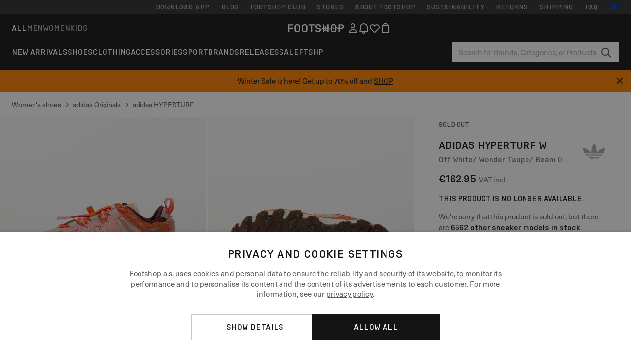

--- FILE ---
content_type: text/html; charset=UTF-8
request_url: https://www.footshop.eu/en/womens-shoes/257032-adidas-hyperturf-w-off-white-wonder-taupe-beam-orange.html
body_size: 51885
content:
<!DOCTYPE html>
<html lang="en">
<head>
                
    
        <script>
            if ('serviceWorker' in navigator) {
                navigator.serviceWorker?.getRegistrations().then((registrations) => {
                    registrations.forEach((reg) => {
                        if (reg.active?.scriptURL?.includes('sw-fs.es6.js')) {
                            reg.unregister().then((success) => {
                                if (success) {
                                    window.location.reload();
                                }
                            });
                        }
                    });
                });
            }
        </script>
    

        
            <meta name="apple-itunes-app" content="app-id=1667088153">
    
        <meta charset="utf-8"/>
    <title>Women&#039;s shoes adidas Hyperturf W Off White/  Wonder Taupe/ Beam Orange (HQ4302) | Footshop</title>
    <meta name="viewport" id="fsViewport" content="width=device-width, initial-scale=1, maximum-scale=5"/>
            <meta name="description" content="adidas Hyperturf W Off White/  Wonder Taupe/ Beam Orange at a great price 130,49 € availability immediately only at Footshop.eu/en/!"/>
            <meta name="apple-mobile-web-app-capable" content="yes"/>
                <meta name="robots" content="index,follow"/>
    
    <script>var dataLayer = dataLayer || [];(function () {if (typeof Intl !== 'undefined' && Intl.hasOwnProperty('PluralRules')) {return;}var url = 'https://polyfill.io/v3/polyfill.min.js?features=Intl.~locale.en';var script = document.createElement('script');script.src = url;script.async = false;script.type = 'text/javascript';document.getElementsByTagName('head')[0].appendChild(script);})();window.dist_webpack_uri = "https://static.ftshp.digital/themes/default-bootstrap/dist/webpack/";</script>

            <link rel="preconnect" href="https://static.ftshp.digital" crossorigin>
<link rel="preconnect" href="https://use.typekit.net" crossorigin>
<link rel="preconnect" href="https://p.typekit.net" crossorigin>
    
        

    
            <link rel="preload" href="https://static.ftshp.digital/themes/default-bootstrap/fonts/foot-medium.woff2" as="font" type="font/woff2" crossorigin><style>@font-face {font-family: 'foot';src: url('https://static.ftshp.digital/themes/default-bootstrap/fonts/foot-medium.woff2') format('woff2'),url('https://static.ftshp.digital/themes/default-bootstrap/fonts/foot-medium.woff') format('woff');font-weight: 500;font-style: normal;font-display: fallback;}:root {--font-family-accent: 'foot', 'neue-haas-unica', -apple-system, BlinkMacSystemFont, "Segoe UI", "Roboto", "Oxygen", "Ubuntu", "Helvetica Neue", Arial, sans-serif;--font-family-base: 'neue-haas-unica', -apple-system, BlinkMacSystemFont, "Segoe UI", "Roboto", "Oxygen", "Ubuntu", "Helvetica Neue", Arial, sans-serif;}</style>
        
        <script>
            (function (d) {
                var config = {kitId: 'hnc4kin',scriptTimeout: 3000,async: true},h = d.documentElement,t = setTimeout(function () {h.className = h.className.replace(/\bwf-loading\b/g, '') + ' wf-inactive';}, config.scriptTimeout),tk = d.createElement("script"),f = false,s = d.getElementsByTagName("script")[0],a;
                h.className += " wf-loading";tk.src = 'https://use.typekit.net/' + config.kitId + '.js';tk.async = true;
                tk.onload = tk.onreadystatechange = function () {a = this.readyState;if (f || a && a !== 'complete' && a !== 'loaded') {return;}f = true;clearTimeout(t);try {Typekit.load(config);} catch (e) {}};
                s.parentNode.insertBefore(tk, s);
            })(document);
        </script>
    

            <script>(function (w, d) {var fallbackListener = true;w.addEventListener('DOMContentLoaded', bindCritCssFallback);w._fs_critCssLoad = function (link) {link.onload = null;link.rel = 'stylesheet';if (!fallbackListener) {return;}w.removeEventListener('DOMContentLoaded', bindCritCssFallback);fallbackListener = false;};function bindCritCssFallback() {d.querySelectorAll('[rel=preload][as=style][data-critical]').forEach(function (link) {w._fs_critCssLoad(link);});}})(window, document);</script><script type="application/ld+json">{"@context": "https://schema.org","@type": "WebSite","url": "https://www.footshop.eu/en/","potentialAction": {"@type": "SearchAction","target": "https://www.footshop.eu/en/search?search_query={search_query}","query-input": "required name=search_query"}}</script>



    
        

    
        

    
        

    
        

    
        

    
        

            <style>.Collapsible_body_3NBIi{transition:max-height .3s;overflow:hidden}.Icon_icon_1eZny{--iconSize:22px;display:block;flex-shrink:0;width:var(--iconSize);height:var(--iconSize)}.Icon_icon_1eZny svg{display:block;width:100%;height:100%;fill:currentColor}.Icon_icon_1eZny.Icon_small_2uT4t{--iconSize:14px}.Icon_icon_1eZny.Icon_medium_1usJe{--iconSize:28px}.Icon_icon_1eZny.Icon_large_rpIsM{--iconSize:50px}.Icon_icon_1eZny.Icon_inline_1wiwj{display:inline-block;vertical-align:bottom}.AccordionItem_wrapper_1PJWg.AccordionItem_default_zIqA3:last-of-type{border-bottom:1px solid #e6e6e6}.AccordionItem_body_1koDg{padding-bottom:20px}.AccordionItem_header_2d3LJ.AccordionItem_default_zIqA3{border-top:1px solid #e6e6e6}.AccordionItem_headerInner_3bNLI{--spacing:12px;display:flex;align-items:center;margin-left:calc(var(--spacing)*-1);margin-right:calc(var(--spacing)*-1);padding:15px var(--spacing);font-family:var(--font-family-accent);text-transform:var(--text-transform)}@media only screen and (min-width:769px){.AccordionItem_headerInner_3bNLI{--spacing:24px}}@media only screen and (min-width:991px){.AccordionItem_headerInner_3bNLI{--spacing:0}}.AccordionItem_headerLabel_3P8-d{flex:1}.AccordionItem_header_2d3LJ.AccordionItem_default_zIqA3 .AccordionItem_headerLabel_3P8-d{margin-right:12px;color:var(--color-typo-accent)}.AccordionItem_header_2d3LJ.AccordionItem_headerLineMiddle_2oLzG .AccordionItem_headerLabel_3P8-d{position:relative;display:flex;align-items:center;font-size:1.375rem;line-height:1.2727}@media only screen and (min-width:991px){.AccordionItem_header_2d3LJ.AccordionItem_headerLineMiddle_2oLzG .AccordionItem_headerLabel_3P8-d{font-size:1.5rem;line-height:1.25}}.AccordionItem_header_2d3LJ.AccordionItem_headerLineMiddle_2oLzG .AccordionItem_headerLabel_3P8-d:after{content:"";height:1px;width:100%;margin:0 30px;background-color:currentColor}.AccordionItem_headerIcon_1N9kb{flex:none;width:22px;height:22px;transition:transform .3s}.AccordionItem_headerIcon_1N9kb.AccordionItem_isExpanded_3rG7W{transform:rotate(180deg)}.AccordionItem_headerIcon_1N9kb svg{fill:currentColor}.Avatar_avatar_oiPSI{padding-top:10px}.Avatar_avatarMediaAlign_YPz5u{align-items:center}.Avatar_avatarImageWrapper_2blMU{display:flex;justify-content:center}.Avatar_avatarImage_3TVLE{width:32px;height:32px;border-radius:50%;object-fit:cover;aspect-ratio:1}.Avatar_username_pEXMr{margin:0;padding:0;font-family:var(--font-family-accent);font-weight:500;white-space:nowrap;overflow:hidden;text-overflow:ellipsis;max-width:200px}.Avatar_username_pEXMr.Avatar_usernameLight_3cPRt{color:#fff}.Avatar_username_pEXMr.Avatar_usernameDark_3jXem{color:var(--color-typo-accent)}.Heading_heading_1dtHt{margin:0;text-transform:var(--text-transform)}.Heading_heading_1dtHt.Heading_inherit_2pzfx{color:inherit}.Heading_heading_1dtHt.Heading_center_2suB5{text-align:center}.Heading_heading_1dtHt.Heading_right_1jsuG{text-align:right}.Heading_heading_1dtHt.Heading_margin_Zz8sK{margin-bottom:15px}.Heading_heading_1dtHt.Heading_marginSmall_3q2Hd{margin-bottom:10px}@media only screen and (min-width:769px){.Heading_withLinkWrapper_3jshm{display:flex;align-items:baseline;justify-content:space-between;gap:15px}}.Heading_withLinkWrapper_3jshm.Heading_margin_Zz8sK{margin-bottom:15px}button.Link_link_2imKr{-webkit-appearance:none;background:none;cursor:pointer;height:auto;padding:0;border:none}.Link_link_2imKr{color:var(--color-typo-accent);text-decoration:underline;font-family:var(--font-family-accent)}.Link_link_2imKr:hover{color:var(--color-typo-accent);text-decoration:none}.Link_link_2imKr.Link_simple_1wBgg{color:var(--color-typo-base);font-family:var(--font-family-base)}.Link_link_2imKr.Link_bold_1H4kf{font-weight:var(--font-weight-accent)}.Link_link_2imKr.Link_small_26ejO{font-size:.875rem;line-height:1.4286}.Link_link_2imKr.Link_uppercase_1pPXw{text-transform:var(--text-transform)}.Link_link_2imKr.Link_light_kK6Dj{color:#fff}.Link_link_2imKr.Link_gray_3vv-u{color:var(--color-typo-minor)}.Link_link_2imKr.Link_noUnderline_1GWwa{text-decoration:none}.Link_link_2imKr.Link_noUnderline_1GWwa:focus,.Link_link_2imKr.Link_noUnderline_1GWwa:hover{text-decoration:underline}.Link_link_2imKr.Link_hasHitArea_QYnZR{padding-top:4px;padding-bottom:4px}.Spinner_wrapper_yB8fX{font-size:0;line-height:0;overflow:hidden;text-align:center;vertical-align:middle}.Spinner_spinner_3opjr{animation:Spinner_rotate_1VLwi .5s linear infinite;vertical-align:middle}@keyframes Spinner_rotate_1VLwi{0%{transform:rotate(0deg)}to{transform:rotate(1turn)}}.Button_button_3Q-lF{--minHeight:50px;--minWidth:240px;--lineHeightPx:22px;-webkit-appearance:none;display:block;background:none;cursor:pointer;height:auto;margin:0;padding:0;border:0;outline:none;display:inline-flex;align-items:center;justify-content:center;min-width:var(--minWidth);min-height:var(--minHeight);padding:calc(var(--minHeight)/2 - var(--lineHeightPx)/2 - var(--border)) 15px;border:var(--border) solid;border-radius:var(--border-radius-base);font-family:var(--font-family-accent);font-size:.9375rem;line-height:1.4667;font-weight:var(--font-weight-accent);text-transform:var(--text-transform);transition:background-color .3s,border-color .3s}@media only screen and (min-width:991px){.Button_button_3Q-lF{--minHeight:40px}}a.Button_button_3Q-lF{text-decoration:none}.Button_button_3Q-lF:disabled{cursor:not-allowed}.Button_button_3Q-lF.Button_hasLeftIcon_TT0np:after,.Button_button_3Q-lF.Button_hasRightIcon_3EWu6:before,.Button_button_3Q-lF.Button_pseudoIcon_3UMXE{content:"";display:block;width:22px;height:22px}.Button_button_3Q-lF.Button_hasLeftIcon_TT0np:after{margin-left:8px}.Button_button_3Q-lF.Button_hasRightIcon_3EWu6:before{margin-right:8px}.Button_button_3Q-lF.Button_spaceBetween_3-uAP{justify-content:space-between}.Button_icon_TdZ70{pointer-events:none}.Button_icon_TdZ70 svg{display:block;width:22px;height:22px;fill:currentColor}.Button_icon_TdZ70.Button_leftIcon_1MabP{margin-right:8px}.Button_icon_TdZ70.Button_rightIcon_1xSXp{margin-left:8px}.Button_customContentWrapper_1A8eE{flex:1}.ButtonBar_buttonBar_E7Ffs{display:flex;gap:10px}.ButtonBar_buttonBar_E7Ffs.ButtonBar_columnCenter_1eI3I,.ButtonBar_buttonBar_E7Ffs.ButtonBar_columnFullWidth_xZDYs{flex-direction:column}.ButtonBar_buttonBar_E7Ffs.ButtonBar_columnFullWidth_xZDYs{width:100%}.ButtonBar_buttonBar_E7Ffs.ButtonBar_columnFullWidth_xZDYs button{min-width:auto}.ButtonBar_buttonBar_E7Ffs.ButtonBar_columnCenter_1eI3I{align-items:center}.ButtonBar_buttonBar_E7Ffs.ButtonBar_rowLeft_eQoMp,.ButtonBar_buttonBar_E7Ffs.ButtonBar_rowRight_dYnFg,.ButtonBar_buttonBar_E7Ffs.ButtonBar_rowSpaceBetween_2aeQt{flex-direction:row}.ButtonBar_buttonBar_E7Ffs.ButtonBar_rowRight_dYnFg{justify-content:flex-end}.ButtonBar_buttonBar_E7Ffs.ButtonBar_rowSpaceBetween_2aeQt{justify-content:space-between}.ButtonBar_buttonBar_E7Ffs.ButtonBar_rowStretch_Snv3z{flex-direction:row}.ButtonBar_buttonBar_E7Ffs.ButtonBar_rowStretch_Snv3z>:first-child{flex:auto}.ButtonBar_buttonBar_E7Ffs.ButtonBar_rowStretch_Snv3z>*+*{margin-left:2px}.ButtonBar_buttonBar_E7Ffs.ButtonBar_reverse_1MTMO.ButtonBar_rowLeft_eQoMp,.ButtonBar_buttonBar_E7Ffs.ButtonBar_reverse_1MTMO.ButtonBar_rowRight_dYnFg,.ButtonBar_buttonBar_E7Ffs.ButtonBar_reverse_1MTMO.ButtonBar_rowSpaceBetween_2aeQt{flex-direction:row-reverse}.ButtonBar_buttonBar_E7Ffs.ButtonBar_reverse_1MTMO.ButtonBar_columnCenter_1eI3I,.ButtonBar_buttonBar_E7Ffs.ButtonBar_reverse_1MTMO.ButtonBar_columnFullWidth_xZDYs{flex-direction:column-reverse}.IconButton_iconButton_1E_1G{--iconBtnSize:46px;-webkit-appearance:none;display:block;background:none;cursor:pointer;height:auto;margin:0;padding:0;border:0;outline:none;display:inline-flex;align-items:center;justify-content:center;width:var(--iconBtnSize);height:var(--iconBtnSize);border-radius:50%;color:inherit;transition-duration:.3s;transition-property:background-color,color}.ControlButton_control_1Dkdq{--minHeight:0;--minWidth:0;--border:1px;--vertical-padding:15px;--horizontal-padding:10px;padding:var(--vertical-padding) var(--horizontal-padding);border-color:#c8c8c8;background-color:#fff;font-family:var(--font-family-base);text-transform:none;font-weight:400;color:var(--color-typo-base)}.ControlButton_control_1Dkdq.ControlButton_large_1_j4o{--vertical-padding:15px;--horizontal-padding:15px}.ControlButton_control_1Dkdq.ControlButton_base_1uzSY{--vertical-padding:10px;min-width:44px}.ControlButton_control_1Dkdq.ControlButton_small_1AIno{--vertical-padding:5px;--horizontal-padding:10px;font-size:.8125rem;line-height:1.5385}.ControlButton_control_1Dkdq:focus,.ControlButton_control_1Dkdq:hover{border-color:#141414;color:var(--color-typo-accent)}.ControlButton_control_1Dkdq.ControlButton_selected_1Dx_V{position:relative;color:var(--color-typo-accent);font-weight:var(--font-weight-accent)}.ControlButton_control_1Dkdq.ControlButton_selected_1Dx_V:after{content:"";position:absolute;inset:calc(var(--border)*-1);border:2px solid var(--color-typo-accent);pointer-events:none}.ControlButton_control_1Dkdq.ControlButton_cta_1DsIF{background-color:var(--color-typo-accent);border-color:var(--color-typo-accent);color:#fff}.ControlButton_control_1Dkdq.ControlButton_cta_1DsIF:focus,.ControlButton_control_1Dkdq.ControlButton_cta_1DsIF:hover{background-color:var(--color-typo-base)}.Dropdown_dropdown_1ANMw{margin:0 auto 15px;max-width:320px;position:relative;text-align:left;z-index:1}.Dropdown_dropdown_1ANMw.Dropdown_fullWidth_1OfGF{max-width:none;width:100%}.Dropdown_dropdown_1ANMw .Dropdown_activeItem_1ZBub{background-color:#fff;display:block;line-height:42px;margin-bottom:0;padding:0 30px 0 15px;position:relative;cursor:pointer;font-size:16px;border-radius:var(--border-radius-base)}.Dropdown_dropdown_1ANMw .Dropdown_activeItem_1ZBub .Dropdown_arrowDown_2l9BW{position:absolute;right:10px;top:50%;transform:translateY(-50%) rotate(0deg);transition:all .5s;fill:#141414}.Dropdown_content_2WUT0.Dropdown_outlined_rwYtW .Dropdown_activeItem_1ZBub,.Dropdown_content_2WUT0.Dropdown_outlined_rwYtW .Dropdown_dropdownContent_mrld7{border:1px solid #c8c8c8;transition:border-color .3s}.Dropdown_content_2WUT0.Dropdown_outlined_rwYtW .Dropdown_activeItem_1ZBub{line-height:50px;overflow:hidden;text-overflow:ellipsis;white-space:nowrap}.Dropdown_content_2WUT0.Dropdown_outlined_rwYtW .Dropdown_activeItem_1ZBub .Dropdown_arrowDown_2l9BW{fill:var(--color-typo-accent)}@media only screen and (min-width:991px){.Dropdown_content_2WUT0.Dropdown_outlined_rwYtW .Dropdown_activeItem_1ZBub,.Dropdown_content_2WUT0.Dropdown_outlined_rwYtW .Dropdown_item_3p7pi{line-height:40px}}.Checkbox_checkbox_aOsMM label{display:flex;cursor:pointer}.Checkbox_checkbox_aOsMM input{display:none}.Checkbox_tick_3rzHE{flex:none;display:flex;align-items:center;justify-content:center;width:20px;height:20px;margin:1px;border:1px solid #c8c8c8;transition:background-color .3s,border .3s}input:checked+.Checkbox_tick_3rzHE,label:hover .Checkbox_tick_3rzHE{border-color:var(--color-typo-accent)}input:checked+.Checkbox_tick_3rzHE{background-color:var(--color-typo-accent)}input:disabled+.Checkbox_tick_3rzHE{background-color:#f2f2f2;border-color:#e6e6e6}.Checkbox_tick_3rzHE.Checkbox_radio_3Qaxa{border-radius:50%}input:checked+.Checkbox_tick_3rzHE.Checkbox_radio_3Qaxa{background-color:#fff;border-width:7px}.Checkbox_tick_3rzHE.Checkbox_error_17vNJ{border-color:#e00600}input:checked+.Checkbox_tick_3rzHE .Checkbox_icon_1D0N8{display:block;width:12px;height:6px;margin-top:-3px;border-left:2px solid #fff;border-bottom:2px solid #fff;border-right-color:#fff;border-top-color:#fff;transform:rotate(-45deg)}.Checkbox_label_25oCH{flex:1;margin-left:10px;line-height:22px;color:var(--color-typo-base)}.Background_wrapper_2ddIy{animation-duration:1.5s;animation-fill-mode:forwards;animation-iteration-count:infinite;animation-name:Background_placeholderShimmer_3wPa7;animation-timing-function:linear;background:#f8f8f8;background-image:linear-gradient(90deg,#f8f8f8 0,#edeef1 20%,#f8f8f8 40%,#f8f8f8);background-repeat:no-repeat;background-size:800px 100%;bottom:0;left:0;position:absolute;right:0;top:0}.Background_wrapper_2ddIy.Background_dark_1RNei{background-color:#141414;background-image:linear-gradient(90deg,#141414 0,#141414 20%,#141414 40%,#141414)}@keyframes Background_placeholderShimmer_3wPa7{0%{background-position:-1000px 0}to{background-position:1000px 0}}.Line_wrapper_2lYI6{position:relative}.Line_wrapper_2lYI6+.Line_wrapper_2lYI6{margin-top:5px}@media only screen and (min-width:769px){.Line_wrapper_2lYI6+.Line_wrapper_2lYI6{margin-top:10px}}.TallCard_anchor_3c_dP{display:block;text-decoration:none}.TallCard_anchor_3c_dP:hover{text-decoration:underline}.TallCard_anchor_3c_dP:hover.TallCard_light_1eAAe{color:#fff}.TallCard_anchor_3c_dP:hover.TallCard_dark_2P4As{color:#000}.TallCard_image_1yHkh{display:block;width:100%;object-fit:cover;aspect-ratio:3/4;border-radius:var(--border-radius-base)}.HorizontalList_wrapper_35ZDh{position:relative;width:100%;overflow:hidden}.HorizontalList_wrapper_35ZDh.HorizontalList_gradient_1niv1:after,.HorizontalList_wrapper_35ZDh.HorizontalList_gradient_1niv1:before{content:"";position:absolute;top:0;z-index:1;width:100px;height:100%;opacity:0;pointer-events:none}.HorizontalList_wrapper_35ZDh.HorizontalList_gradient_1niv1:before{left:0;background-image:linear-gradient(270deg,transparent,var(--gradient-color,#fff))}.HorizontalList_wrapper_35ZDh.HorizontalList_gradient_1niv1:after{right:0;background-image:linear-gradient(90deg,transparent,var(--gradient-color,#fff))}.HorizontalList_wrapper_35ZDh.HorizontalList_isLeftGradientVisible_2zox9:before,.HorizontalList_wrapper_35ZDh.HorizontalList_isRightGradientVisible_29E-H:after{opacity:1}.HorizontalList_grid_2OjuH{display:grid;grid-auto-flow:column;grid-auto-columns:var(--itemWidth);width:100%;padding-left:12px;padding-right:12px;pointer-events:all;overflow-x:auto;-ms-overflow-style:none;scrollbar-width:none}@media only screen and (min-width:769px){.HorizontalList_grid_2OjuH{padding-left:24px;padding-right:24px}}@media only screen and (min-width:1701px){.HorizontalList_grid_2OjuH:not(.HorizontalList_sideSpaceForce_16BuC){padding-left:0;padding-right:0}}.HorizontalList_grid_2OjuH::-webkit-scrollbar{display:none}.HorizontalList_grid_2OjuH.HorizontalList_oneInView_1Bl96{--itemWidth:62%}@media only screen and (min-width:561px){.HorizontalList_grid_2OjuH.HorizontalList_oneInView_1Bl96{--itemWidth:65%}}.HorizontalList_grid_2OjuH.HorizontalList_twoInView_FNTEJ{--itemWidth:45%}@media only screen and (min-width:561px){.HorizontalList_grid_2OjuH.HorizontalList_twoInView_FNTEJ{--itemWidth:47.5%}}.HorizontalList_grid_2OjuH.HorizontalList_threeInView_2GyHt{--itemWidth:28%}.HorizontalList_grid_2OjuH.HorizontalList_fourInView_3FMrD{--itemWidth:22%}.HorizontalList_grid_2OjuH.HorizontalList_fiveInView_2Waah{--itemWidth:18%}.HorizontalList_grid_2OjuH.HorizontalList_eightInView_2HRMQ{--itemWidth:11%}.HorizontalList_grid_2OjuH.HorizontalList_auto_1Ednj{--itemWidth:max-content;scrollbar-width:none}.HorizontalList_grid_2OjuH.HorizontalList_auto_1Ednj::-webkit-scrollbar{display:none}.HorizontalList_grid_2OjuH.HorizontalList_withoutGap_2q6Nv{gap:10px}.HorizontalList_grid_2OjuH.HorizontalList_withoutLeftSideSpace_2eSFh{padding-left:0}.HorizontalList_arrow_mu2K6{position:absolute;top:50%;z-index:2;padding:5px;border-radius:var(--border-radius-base);border:1px solid var(--color-typo-base);background-color:#fff;color:var(--color-typo-base);transform:translateY(-50%);transition:color .3s,border-color .3s}.HorizontalList_arrow_mu2K6.HorizontalList_prev_3kB28{left:12px}@media only screen and (min-width:561px){.HorizontalList_arrow_mu2K6.HorizontalList_prev_3kB28{left:24px}}@media only screen and (min-width:1701px){.HorizontalList_arrow_mu2K6.HorizontalList_prev_3kB28{left:0}}.HorizontalList_arrow_mu2K6.HorizontalList_next_nwzEY{right:12px}@media only screen and (min-width:561px){.HorizontalList_arrow_mu2K6.HorizontalList_next_nwzEY{right:24px}}@media only screen and (min-width:1701px){.HorizontalList_arrow_mu2K6.HorizontalList_next_nwzEY{right:0}}.HorizontalList_arrow_mu2K6:hover{border-color:var(--color-typo-accent);color:var(--color-typo-accent)}.BaseContainer_wrapper_a2vvb{padding-left:12px;padding-right:12px}@media only screen and (min-width:769px){.BaseContainer_wrapper_a2vvb{padding-left:24px;padding-right:24px}}@media only screen and (min-width:1701px){.BaseContainer_wrapper_a2vvb{padding-left:0;padding-right:0}}.Box_wrapper_1IRhW{position:relative}.Box_container_2x5Rx,.Box_content_CAuvl,.Box_image_3ImFu{position:absolute;top:0;bottom:0;left:0;right:0;overflow:hidden}.Box_image_3ImFu{width:100%;height:100%;object-fit:cover;background-color:#f8f8f8}.FullSizeContainer_wrapper_YAFac{width:100%;height:100%;left:0;position:absolute;top:0}.PageContainer_fullWrapper_1mC_U{display:flow-root;width:100%;background-color:var(--backgroundColor)}.PageContainer_wrapper_Isqhi{max-width:1700px;margin-left:auto;margin-right:auto}.Section_wrapper_1PAlW{margin-top:40px;margin-bottom:40px}@media only screen and (min-width:769px){.Section_wrapper_1PAlW{margin-top:60px;margin-bottom:60px}}@media only screen and (min-width:769px){.Section_wrapper_1PAlW.Section_large_dfJjE{margin-top:80px;margin-bottom:80px}}.Section_wrapper_1PAlW.Section_wide_2UCa-{width:100%}.Section_wrapper_1PAlW.Section_disableSpacingTop_3FsL6{margin-top:0}.StripeContainer_wrapper_3QIBY>*{display:block}.StripeContainer_wrapper_3QIBY>*+*{margin-top:10px}@media only screen and (min-width:769px){.StripeContainer_wrapper_3QIBY{display:flex;flex-flow:row nowrap;justify-content:space-between;gap:15px}.StripeContainer_wrapper_3QIBY>*{flex:.5}.StripeContainer_wrapper_3QIBY>*+*{margin-top:0}}.TextContainer_wrapper_1LGnR{max-width:100ch}.BoxRatio_wrapper_1HVuG{position:relative;padding-top:100%}@media only screen and (min-width:769px){.BoxRatio_wrapper_1HVuG{padding-top:75%}}.BoxSquare_wrapper_3KWQm{position:relative;padding-top:100%}.Product_info_2BgOv{padding:10px 0}.ProductCarousel_item_1ww_8{padding:8px}.ProductCarousel_wrapper_2PAka{margin:auto;max-width:1320px}.ProductList_item_21-w4{display:inline-block;min-width:155px;padding:4px;white-space:normal;width:48%}.ProductList_bulky_20FnV .ProductList_item_21-w4{min-width:275px;width:80%}.ProductList_swipeMix_h_ISA .ProductList_item_21-w4{min-width:79%}.ProductList_medium_1_MZO .ProductList_item_21-w4{min-width:auto;width:33.33%}@media only screen and (min-width:769px){.ProductList_item_21-w4{width:25%}.ProductList_bulky_20FnV .ProductList_item_21-w4{width:40%}.ProductList_medium_1_MZO .ProductList_item_21-w4{width:33.33%}.ProductList_swipeMix_h_ISA .ProductList_item_21-w4{padding:8px;min-width:0;width:100%}}.ProductList_wrapper_3iPwh{margin:auto;max-width:1320px;padding:0 15px;overflow-x:auto;overflow-y:hidden;white-space:nowrap;-webkit-overflow-scrolling:touch}.ProductList_swipeMix_h_ISA{display:flex;flex:1;padding:0;max-width:none}.FilterBar_mobileFilters_2J4Ei{padding:24px 0 20px}.FilterBar_mobileFilters_2J4Ei:after{clear:both;content:"";display:table}.FilterBar_mobileFilters_2J4Ei .FilterBar_buttonPlaceholder_x4F1P{height:50px;width:100%}.FilterBar_mobileFilters_2J4Ei .FilterBar_button_82R9M{background-color:#fff;color:var(--color-typo-accent);border:2px solid var(--color-typo-accent);display:block;padding:12px 60px 12px 15px;position:relative;text-transform:uppercase;z-index:1;font-family:var(--font-family-accent)}.FilterBar_mobileFilters_2J4Ei .FilterBar_button_82R9M .FilterBar_count_JxDqb{background-color:var(--color-typo-accent);color:#fff;display:inline-block;position:absolute;right:40px;text-align:center;top:50%;transform:translateY(-50%);width:22px}.FilterBar_mobileFilters_2J4Ei .FilterBar_button_82R9M svg{position:absolute;right:10px;top:13px;width:24px;height:24px;fill:var(--color-typo-accent)}.FilterBar_mobileFilters_2J4Ei .FilterBar_button_82R9M.FilterBar_pinned_2KPgS{position:fixed;top:45px;left:0;right:0;z-index:4;animation:FilterBar_fadeIn_1nBrx .3s}.FilterBar_mobileFilters_2J4Ei .FilterBar_sorting_3khWI{margin:10px 0 0;max-width:none}@media only screen and (min-width:769px){.FilterBar_mobileFilters_2J4Ei{padding:30px 8px 22px}.FilterBar_mobileFilters_2J4Ei .FilterBar_sorting_3khWI{margin-top:0;margin-left:15px}}.FilterBar_pinnedButton_3b7C4{position:fixed;top:50px;left:0;right:0;z-index:4;background-color:#fff;animation:FilterBar_fadeIn_1nBrx .3s}.FilterBar_buttonInner_1Dl-I{display:flex;align-items:center}.FilterBar_productsCount_pl6Dl{font-family:var(--font-family-base);font-weight:400;color:#aaa;padding-left:10px}.FilterBar_filtersCount_MsAYe{flex:none;display:block;min-width:22px;margin-left:auto;background-color:#fff;color:var(--color-typo-accent);margin-right:10px}.FilterBar_pinnedButton_3b7C4 .FilterBar_filtersCount_MsAYe{background-color:var(--color-typo-accent);color:#fff}.ChatWithUs_wrapper_2DWFG{position:fixed;bottom:18px;right:18px;z-index:1080}.ChatWithUs_button_2QI2w{display:flex;align-items:center;justify-content:center;width:60px;height:60px;border:0;border-radius:50%;background-color:var(--color-chatbot-bg);cursor:pointer}@media only screen and (min-width:769px){.ChatWithUs_button_2QI2w{z-index:18}}.h0,.h1,.h2,.h3,.h4,.h5,.h6,h1,h2,h3,h4,h5,h6{font-family:var(--font-family-accent);font-weight:var(--font-weight-accent);color:var(--color-typo-accent)}.h0{font-size:2rem;line-height:1.25}@media only screen and (min-width:991px){.h0{font-size:2.625rem;line-height:1.1905}}.h1,h1{font-size:1.75rem;line-height:1.2143}@media only screen and (min-width:991px){.h1,h1{font-size:2rem;line-height:1.25}}.h2,h2{font-size:1.375rem;line-height:1.2727}@media only screen and (min-width:991px){.h2,h2{font-size:1.5rem;line-height:1.25}}.h3,h3{font-size:1.25rem;line-height:1.3}.h4,h4{font-size:1.125rem;line-height:1.3333}.h5,.h6,h5,h6{font-size:.9375rem;line-height:1.4667}a{color:var(--color-typo-base);text-decoration:underline;transition:color .3s}a:hover{text-decoration:none}p{margin-bottom:15px}b,strong{font-weight:var(--font-weight-accent)}.fs-p-r{position:relative}.fs-mt-xsmall{margin-top:5px}.fs-mt-small{margin-top:10px}.fs-mt-base{margin-top:15px}.fs-mt-large{margin-top:30px}.fs-mb-base{margin-bottom:15px}.fs-mb-large{margin-bottom:30px}.fs-ta-center{text-align:center}._vihi{position:absolute;top:-9999px;left:-9999px;bottom:auto;right:auto;height:0;width:0;visibility:hidden}body,html{min-height:100%}body{margin:0;padding-top:45px;background-color:var(--color-layout-bg);font-family:var(--font-family-base);font-size:.9375rem;line-height:1.4667;color:var(--color-typo-base);overflow-x:hidden}body *{box-sizing:border-box}@media only screen and (min-width:991px){body,body[class]{padding-top:0}}body.lang_el *{text-transform:none!important}img{max-width:100%}.grecaptcha-badge{visibility:hidden}.is-ios *{cursor:pointer}.wrapper,.wrapper--bigger{clear:both;display:block;margin:0 auto;max-width:950px;padding-left:15px;padding-right:15px}.wrapper--bigger:after,.wrapper:after{clear:both;content:"";display:table}@media only screen and (min-width:769px){.wrapper,.wrapper--bigger{padding-left:0;padding-right:0}}.wrapper--bigger{max-width:1320px}button,input,select,textarea{background:#fff;border:none;color:var(--color-typo-base);font-family:var(--font-family-base);font-size:.9375rem;line-height:1.4667;outline:none;padding:5px 1em;transition:border-color .3s,box-shadow .3s;-webkit-appearance:none}button{cursor:pointer}input[disabled]{color:#d0d0d0;cursor:default}input,select{height:32px}table{border-collapse:collapse;display:block;height:100%;overflow-x:auto;width:100%}table td,table th{padding:10px}table.bordered td,table.bordered th{border:1px solid #aaa}table.dark .price{font-size:1em;font-weight:400}table.dark thead th{background-color:#5a5a5a;color:#fff;font-size:14px;padding:15px 10px;text-transform:uppercase}table.dark tbody td{background-color:#f2f2f2;padding:20px 5px}table.gray tfoot td{background-color:initial}table.gray tfoot tr{border-color:transparent}table.gray thead th{color:#aaa;font-size:14px;padding-bottom:10px;text-transform:uppercase}table.gray td{background-color:#f2f2f2}table.ordered-products .price,table.ordered-products tfoot{text-align:right!important}table.thin td{padding:5px}table.vertical-slim td{padding:1px 7px}@media only screen and (min-width:769px){table{display:table}table.dark td{border:none!important}table.gray tr{border-bottom:10px solid #fff}}table .responsive-table{width:100%;overflow-x:auto;margin-bottom:2em}table .responsive-table table{margin-bottom:0}.appear100-enter{max-height:0}.appear100-enter-active{max-height:100px;transition:all .7s linear}.appear100-exit{max-height:100px}.appear100-exit-active{max-height:0;transition:all .7s cubic-bezier(0,0,0,1)}.fade-enter{opacity:.01}.fade-enter-active{opacity:1;transition:.5s}.fade-exit{opacity:1}.fade-exit-active{opacity:.01;transition:.5s}.fastFade-enter{opacity:.01}.fastFade-enter-active{opacity:1;transition:.15s}.fastFade-exit{opacity:1}.fastFade-exit-active{opacity:.01;transition:.15s}.mediumFade-enter{opacity:.01}.mediumFade-enter-active{opacity:1;transition:.3s}.mediumFade-exit{opacity:1}.mediumFade-exit-active{opacity:.01;transition:.3s}.slideLeft-enter{transform:translateX(-100%)}.slideLeft-enter-active{transform:translateX(0);transition:.3s}.slideLeft-exit{transform:translateX(0)}.slideLeft-exit-active{transform:translateX(-100%);transition:.3s}.slideRight-enter{transform:translateX(100%)}.slideRight-enter-active{transform:translateX(0);transition:.3s}.slideRight-exit{transform:translateX(0)}.slideRight-exit-active{transform:translateX(100%);transition:.3s}.slideDown{will-change:transform}.slideDown-enter{transform:translateY(100%)}.slideDown-enter-active{transform:translateY(0);transition:.3s ease-out}.slideDown-exit{transform:translateY(0)}.slideDown-exit-active{transform:translateY(100%);transition:.3s ease-out}.Root_wrapper_3d4VU{padding-top:59px}@media only screen and (min-width:991px){.Root_wrapper_3d4VU{padding-top:0}}.FtshpLogo_logo_4u055{position:relative;display:inline-block;height:50px;overflow:hidden;color:currentColor}.FtshpLogo_logo_4u055 svg{fill:currentColor;padding:0;width:130px;height:50px;vertical-align:top}@media only screen and (max-width:390px){.FtshpLogo_logo_4u055 svg{width:100px}}@media only screen and (max-width:359px){.FtshpLogo_logo_4u055 svg{width:60px}}.FtshpLogo_logo_4u055 svg+svg{position:absolute;top:0;left:0}.QnsLogo_logo_2P5W2{display:flex;align-items:center;justify-content:center;height:50px;color:#0e5542}.QnsLogo_logo_2P5W2 svg{display:block;width:auto;height:24px;fill:currentColor}.CartIcon_cartIcon_2sCfU{position:relative;background:none;padding:0;margin:0;-webkit-appearance:none}.CartIcon_cartIcon_2sCfU svg{fill:currentColor}.UserIcon_userIcon_2Gddg{position:relative}.UserIcon_userIcon_2Gddg>a,.UserIcon_userIcon_2Gddg>button{color:currentColor}.UserIcon_userIcon_2Gddg svg{display:block;fill:currentColor;transition:fill .3s}.UserIcon_iconButton_jdGd4{-webkit-appearance:none;display:block;background:none;cursor:pointer;height:auto;margin:0;padding:0;border:0;outline:none}.UserIcon_userMenu_1Rrn7{position:absolute;top:100%;right:-162px;z-index:1;padding-top:18px;opacity:0;transform:scale(0);transform-origin:calc(100% - 162px) 10px}.UserIcon_userIcon_2Gddg:focus-within .UserIcon_userMenu_1Rrn7,.UserIcon_userIcon_2Gddg:hover .UserIcon_userMenu_1Rrn7{opacity:1;transform:scale(1)}.TopMenu_topLinks_3zLeY{list-style:none;margin:0;padding:0}.TopMenu_topLinks_3zLeY>li{display:inline-block;padding:0;position:relative}.TopMenu_topLinks_3zLeY>li>a,.TopMenu_topLinks_3zLeY>li>span{display:inline-block;padding:4px 12px;font-family:var(--font-family-accent);font-size:.8125rem;line-height:1.5385;text-decoration:none;letter-spacing:.5px;text-transform:var(--text-transform);color:var(--color-header-topbar-text)}.TopMenu_topLinks_3zLeY>li>a:hover{text-decoration:underline}.TopMenu_topLinks_3zLeY>li ul{display:none}.TopMenu_topLinks_3zLeY>li:hover ul{background:#fff;border:1px solid #c8c8c8;display:block;position:absolute;top:100%;left:-5px;z-index:2;margin:0;padding:0;width:250px}.TopMenu_topLinks_3zLeY>li:hover ul li{padding:0;display:block}.TopMenu_topLinks_3zLeY>li:hover ul li a{display:block;padding:9px 14px;white-space:nowrap;width:100%;text-decoration:none;color:var(--color-typo-base)}.TopMenu_topLinks_3zLeY>li:hover ul li a:hover{background-color:#f2f2f2}.CustomerListsIcon_wishIcon_qLX0a{position:relative;display:block;background:none;padding:0;margin:0;-webkit-appearance:none;cursor:pointer}.CustomerListsIcon_wishIcon_qLX0a svg{fill:currentColor}.NotificationsIcon_notificationsIcon_14Rrw{position:relative;background:none;padding:0;margin:0;-webkit-appearance:none;cursor:pointer;height:auto}.NotificationsIcon_notificationsIcon_14Rrw svg{fill:currentColor}.NotificationsArea_wrapper_3PviC{-webkit-overflow-scrolling:touch;background-color:#fff;overflow:hidden;position:fixed;width:100vw;height:100vh;bottom:0;left:0;top:0;z-index:1500}@media only screen and (min-width:769px){.NotificationsArea_wrapper_3PviC{position:absolute;top:100%;right:0;left:auto;bottom:auto;width:370px;height:auto;border:1px solid #c8c8c8}}.MainItem_mainItem_14OoY>a{position:relative;display:block;padding-top:9px;padding-bottom:9px;font-family:var(--font-family-accent);text-transform:var(--text-transform);text-decoration:none;color:currentColor}.MainItem_mainItem_14OoY.MainItem_open_1FxN4,.MainItem_mainItem_14OoY:hover{color:var(--color-header-accent)}.MainItem_mainItem_14OoY.MainItem_open_1FxN4>a:after,.MainItem_mainItem_14OoY:hover>a:after{content:"";position:absolute;inset:auto 0 5px 0;height:2px;background-color:var(--color-header-underline)}.MainItem_child_2v48z{position:absolute;top:100%;left:0;right:0;display:none;border-bottom:1px solid #e6e6e6;background:#fff}.MainItem_open_1FxN4 .MainItem_child_2v48z{display:block}.MainItem_childInner_12fhL{display:flex;justify-content:flex-start;padding:15px 0}.SearchIcon_icon_IyGIr{position:relative;background:none;padding:0;margin:0;cursor:pointer;height:auto;outline:revert}.SearchIcon_icon_IyGIr svg{fill:currentColor}.SuggestionsInput_close_21T9G{cursor:pointer;padding:10px 0 10px 5px;position:absolute;right:48px;top:0;height:40px}.SuggestionsInput_close_21T9G svg{width:22px;height:22px;border-right:1px solid #e6e6e6;box-sizing:initial;fill:currentColor;padding-right:3px}.SuggestionsInput_container_282EN{position:relative;padding-left:0;padding-right:45px;background:#fff;border:var(--border-base);border-radius:var(--border-radius-base);color:var(--color-typo-base)}.SuggestionsInput_container_282EN.SuggestionsInput_focused_1uPNA{padding-right:85px}.SuggestionsInput_input_2-pWv{background:#fff;border:none;border-radius:var(--border-radius-base);color:var(--color-typo-base);font-size:.9375rem;line-height:1.4667;height:40px;margin:0;padding:9px 0 9px 15px;width:100%}.SuggestionsInput_input_2-pWv::-webkit-input-placeholder{color:#aaa}.SuggestionsInput_input_2-pWv:-moz-placeholder,.SuggestionsInput_input_2-pWv::-moz-placeholder{color:#aaa}.SuggestionsInput_input_2-pWv:-ms-input-placeholder{color:#aaa}.DesktopSearch_close_35dTw{position:absolute;top:10px;right:10px;display:inline-block;background-color:initial}.DesktopSearch_close_35dTw svg{fill:#aaa;width:25px;height:25px}.DesktopSearch_container_3tN4k{display:block;opacity:1;transition:opacity .3s}.DesktopSearch_container_3tN4k.DesktopSearch_isHidden_kNe2X{opacity:0;pointer-events:none}.DesktopSearch_container_3tN4k.DesktopSearch_isInvisible_2ehuJ{display:none}@media(max-width:1200px){.DesktopSearch_container_3tN4k.DesktopSearch_hideUntilUltranavSearchBreakpoint_2A2gz{display:none}}.DesktopSearch_iconContainer_261ad{background:none;position:absolute;right:0;top:0;padding:10px 15px 10px 10px;height:40px}.DesktopSearch_iconContainer_261ad svg{width:22px;height:22px;fill:var(--color-typo-base)}.DesktopSearch_results_2y82W{display:flex;flex-direction:column;left:0;position:absolute;top:100%;right:0;height:calc(100vh - 135px)}.DesktopSearch_resultsInner_1syxA{background-color:#fff;border-radius:var(--border-radius-base);box-shadow:0 6px 6px rgba(0,0,0,.1);border:1px solid #e6e6e6}.DesktopSearch_wrapper_H5SZ8{position:relative}.Ultranav_shadeSearch_OCw_V{z-index:1180!important}.Ultranav_shadeTopBar_3GmjJ{z-index:1220!important}.Ultranav_shadeCart_34v2Q{z-index:1300!important}.Ultranav_wrapper_LbsCX{color:var(--color-header-text)}.Ultranav_mainBar_2czAC{position:relative;z-index:1200}.Ultranav_topBar_1pwvG{position:relative;z-index:1240}.Ultranav_top_26znE{position:relative;display:flex;justify-content:flex-end}.Ultranav_top_26znE .Ultranav_shopSwitcher_1xulC{margin-left:10px}.Ultranav_top_26znE .Ultranav_shopSwitcher_1xulC button{width:22px;height:100%}.Ultranav_main_2USx_{position:relative;display:flex;justify-content:space-between;align-items:center;padding-top:4px;padding-bottom:4px}.Ultranav_main_2USx_ .Ultranav_genders_3ZDDX,.Ultranav_main_2USx_ .Ultranav_icons_3cRah{flex:1}.Ultranav_main_2USx_ .Ultranav_genders_3ZDDX ul{display:flex;align-items:center;gap:20px;list-style:none;margin:0;padding:0}.Ultranav_main_2USx_ .Ultranav_genders_3ZDDX ul li>a{position:relative;display:block;padding-top:9px;padding-bottom:9px;font-family:var(--font-family-accent);font-size:.9375rem;line-height:1.4667;color:var(--color-header-accent);text-transform:var(--text-transform);text-decoration:none}.Ultranav_main_2USx_ .Ultranav_genders_3ZDDX ul li>a:not(.Ultranav_active_2T7Re){color:var(--color-header-topbar-text)}.Ultranav_main_2USx_ .Ultranav_genders_3ZDDX ul li>a:not(.Ultranav_active_2T7Re):hover{color:var(--color-header-accent)}.Ultranav_main_2USx_ .Ultranav_genders_3ZDDX ul li>a.Ultranav_active_2T7Re:after{content:"";position:absolute;inset:auto 0 5px 0;height:2px;background-color:var(--color-header-underline)}.Ultranav_main_2USx_ .Ultranav_icons_3cRah{display:flex;align-items:center;justify-content:end;gap:20px}.Ultranav_main_2USx_ .Ultranav_icons_3cRah>*{color:currentColor}.Ultranav_navigation_2zqmZ{display:flex;justify-content:space-between;gap:20px;margin-bottom:15px}.Ultranav_navigation_2zqmZ .Ultranav_mainItems_19ZSO{display:flex;align-items:center;gap:20px;margin:0;padding:0;list-style:none}.Ultranav_navigation_2zqmZ .Ultranav_search_2cSG3{flex:1;max-width:340px}.Ultranav_navigation_2zqmZ.Ultranav_searchOpened_3pFd5 .Ultranav_mainItems_19ZSO{display:none}.Ultranav_navigation_2zqmZ.Ultranav_searchOpened_3pFd5 .Ultranav_search_2cSG3{width:100%;max-width:none}.Ultranav_navigation_2zqmZ.Ultranav_searchOpened_3pFd5 .Ultranav_search_2cSG3>form{max-width:700px;margin:0 auto}.MobileMainItem_main_1TKRc{position:relative;background-color:#fff}.MobileMainItem_main_1TKRc>a{align-items:center;border-top:1px solid #e6e6e6;color:var(--color-typo-accent);display:flex;justify-content:space-between;font-size:.9375rem;line-height:1.4667;font-family:var(--font-family-accent);padding:14px 0;margin:0 12px;cursor:pointer;text-transform:var(--text-transform)}.MobileMainItem_main_1TKRc>a svg{fill:var(--color-typo-base)}.MobileMainItem_main_1TKRc:first-child>a{padding-top:14px;border-top:0}.MobileMainItem_main_1TKRc.highlighted a{color:var(--color-error)}.mainAccent{background-color:#f8f8f8}.MobileTabMenu_container_2LlWk{clear:both;height:100%;transition:transform .3s ease-out;width:200%}.MobileTabMenu_container_2LlWk.MobileTabMenu_menuItemActive_3NN5G{transform:translateX(-100vw)}@media only screen and (min-width:769px){.MobileTabMenu_container_2LlWk.MobileTabMenu_menuItemActive_3NN5G{transform:translateX(-60vw)}}.MobileTabMenu_containerItem_1qIp-{display:inline-block;height:100%;padding-top:50px;position:relative;vertical-align:top;width:50%}.MobileTabMenu_containerItem_1qIp-.MobileTabMenu_containerItemMain_1C3dX{padding-top:105px}.MobileTabMenu_scroll_1TPMY{height:100%;overflow:auto;padding-bottom:80px;-webkit-overflow-scrolling:touch}.MobileTabMenu_scroll_1TPMY.MobileTabMenu_firstLayer_7RzZz{background-color:#f8f8f8}.MobileTabMenu_header_1FOqF{background-color:#f8f8f8;border-bottom:1px solid #e6e6e6;left:0;position:absolute;right:0;top:0;z-index:1}.MobileTabMenu_header_1FOqF .MobileTabMenu_top_2-5Nw{display:flex;flex-flow:row nowrap;justify-content:space-between;padding:14px 12px}.MobileTabMenu_header_1FOqF .MobileTabMenu_closeButtonSecondary_3o4PE{position:absolute;height:auto;top:14px;right:12px;padding:0;background-color:initial}.MobileTabMenu_header_1FOqF .MobileTabMenu_closeButtonSecondary_3o4PE svg{fill:var(--color-typo-accent);top:auto;left:auto}.MobileTabMenu_title_3_8Va{padding:14px 0;font-family:var(--font-family-accent);font-size:1.125rem;line-height:1.3333;text-align:center;color:var(--color-typo-accent);text-transform:var(--text-transform)}.MobileTabMenu_title_3_8Va .MobileTabMenu_arrowBack_3EjCm{background:none;padding:0;position:absolute;top:14px;left:12px;fill:var(--color-typo-accent);height:auto;vertical-align:middle}.MobileTabMenu_title_3_8Va .MobileTabMenu_arrowBack_3EjCm svg{vertical-align:middle}.MobileTabMenu_closeButton_Pd0AX.MobileTabMenu_closeButton_Pd0AX{position:relative;height:auto;background-color:initial;top:auto;right:auto;padding:0}.MobileTabMenu_closeButton_Pd0AX.MobileTabMenu_closeButton_Pd0AX svg{fill:var(--color-typo-accent)}.MobileTabMenu_wrapper_2bJY6{background-color:#fff;bottom:0;color:#aaa;overflow:hidden;position:fixed;top:0;transition:transform .3s ease-out;transform:translateX(-100%);width:100vw;z-index:1140}.MobileTabMenu_wrapper_2bJY6.MobileTabMenu_active_1dLIW{transform:translateX(0)}@media only screen and (min-width:769px){.MobileTabMenu_wrapper_2bJY6{width:60vw}}.MobileTabMenu_tabIndicator_2-dmX{position:absolute;bottom:-1px;font-size:0;height:3px;background:var(--color-typo-accent);transition:all .3s}.MobileTabMenu_menuTabs_3XZdg{margin:0;padding:0;display:flex;flex-flow:row nowrap;list-style:none;position:relative;width:100vw}@media only screen and (min-width:769px){.MobileTabMenu_menuTabs_3XZdg{width:60vw}}.MobileTabMenu_menuTab_36VER{margin:0;padding:0;width:100%}.MobileTabMenu_menuTabLink_1WRIl{color:var(--color-typo-base);display:block;font-family:var(--font-family-accent);padding:1em;text-align:center;width:100%;text-transform:var(--text-transform)}.MobileTabMenu_menuTabLink_1WRIl.MobileTabMenu_active_1dLIW{color:var(--color-typo-accent);font-weight:var(--font-weight-accent)}.VisibleMobileSearchTabBar_itemMenu_3evyV{float:left}@media only screen and (min-width:769px){.VisibleMobileSearchTabBar_itemMenu_3evyV a{align-items:center;display:flex!important}.VisibleMobileSearchTabBar_itemMenu_3evyV a svg{margin-right:5px}}.VisibleMobileSearchTabBar_tabList_378Lc{font-size:14px;line-height:0;list-style:none;margin:0;padding:0 12px;text-align:center;background-color:var(--color-header-bg);color:var(--color-header-text)}.VisibleMobileSearchTabBar_tabList_378Lc:after{clear:both;content:"";display:table}@media only screen and (min-width:769px){.VisibleMobileSearchTabBar_tabList_378Lc{display:flex;justify-content:space-around}.VisibleMobileSearchTabBar_tabList_378Lc .VisibleMobileSearchTabBar_itemSearch_3sW2t{order:1}.VisibleMobileSearchTabBar_tabList_378Lc .VisibleMobileSearchTabBar_itemLogin_1tB81{order:2}.VisibleMobileSearchTabBar_tabList_378Lc .VisibleMobileSearchTabBar_itemNotifications_3F8PD{order:3}.VisibleMobileSearchTabBar_tabList_378Lc .VisibleMobileSearchTabBar_itemCustomerLists_JnaUb{order:4}.VisibleMobileSearchTabBar_tabList_378Lc .VisibleMobileSearchTabBar_itemCart_3Y34J{order:5}}.VisibleMobileSearchTabBar_tabList_378Lc a,.VisibleMobileSearchTabBar_tabList_378Lc button{color:currentColor}.VisibleMobileSearchTabBar_tabList_378Lc li{float:left;position:relative}.VisibleMobileSearchTabBar_tabList_378Lc li.VisibleMobileSearchTabBar_itemCart_3Y34J,.VisibleMobileSearchTabBar_tabList_378Lc li.VisibleMobileSearchTabBar_itemCustomerLists_JnaUb,.VisibleMobileSearchTabBar_tabList_378Lc li.VisibleMobileSearchTabBar_itemLogin_1tB81,.VisibleMobileSearchTabBar_tabList_378Lc li.VisibleMobileSearchTabBar_itemNotifications_3F8PD,.VisibleMobileSearchTabBar_tabList_378Lc li.VisibleMobileSearchTabBar_itemSearch_3sW2t{float:right}.VisibleMobileSearchTabBar_tabList_378Lc li+li{margin-left:15px}.VisibleMobileSearchTabBar_itemCart_3Y34J,.VisibleMobileSearchTabBar_itemCustomerLists_JnaUb,.VisibleMobileSearchTabBar_itemLogin_1tB81,.VisibleMobileSearchTabBar_itemMenu_3evyV,.VisibleMobileSearchTabBar_itemNotifications_3F8PD,.VisibleMobileSearchTabBar_itemSearch_3sW2t{padding-top:14px;padding-bottom:14px}@media only screen and (min-width:769px){.VisibleMobileSearchTabBar_itemLogo_1hJ4R{flex:0 1 80%}}.VisibleMobileSearchTabBar_itemSearch_3sW2t{pointer-events:none;opacity:0;transition:opacity .3s;display:none}.VisibleMobileSearchTabBar_itemSearch_3sW2t.VisibleMobileSearchTabBar_visible_bATfm{pointer-events:auto;opacity:1;display:block}.VisibleMobileSearchTabBar_unread_3KqO0{background-color:#ea2727;border-radius:50%;color:#fff;font-size:10px;height:18px;left:25px;line-height:18px;position:absolute;text-align:center;top:0;width:18px}.MobileSearch_close_31uGD{position:absolute;top:10px;right:10px;display:inline-block;background-color:initial}.MobileSearch_close_31uGD svg{fill:#aaa;width:25px;height:25px}.MobileSearch_container_1ISMW{color:#aaa;display:block;opacity:1;transition:opacity .3s}.MobileSearch_container_1ISMW.MobileSearch_isHidden_2K2a2{opacity:0;pointer-events:none}.MobileSearch_iconContainer_3Wdid{background:none;position:absolute;right:12px;top:0;padding:10px 15px 10px 10px;height:40px}.MobileSearch_iconContainer_3Wdid svg{width:22px;height:22px;fill:currentColor}.MobileSearch_innerWrapper_J3dXB{padding:0 12px 14px;width:100%}.MobileSearch_results_1FDxE{background-color:#fff;bottom:0;left:0;position:fixed;top:104px;right:0}.MobileSearch_wrapper_RYrO0{display:block;position:relative}.Ultranav_ultranavBar_1EKUD{position:fixed;left:0;right:0;top:0;background-color:var(--color-header-bg);color:var(--color-header-text)}.Ultranav_ultranavBar_1EKUD.Ultranav_inputHidden_3W2-9{height:50px}.Ultranav_ultranav_Ei8Sh{position:relative;z-index:1160}.Ultranav_ultranav_Ei8Sh a{text-decoration:none}.ProductCustomerListsButton_wrapperBottomSheet_2hXeQ .ProductCustomerListsButton_triggerButton_1ktce,.ProductCustomerListsButton_wrapperDropdown_1fZMu{position:absolute;right:8px;top:8px;z-index:2}.ProductCustomerListsButton_triggerButton_1ktce>button{width:32px;height:32px;background-color:hsla(0,0%,100%,.8);border-radius:50%;margin:0;padding:5px;color:var(--color-typo-base)}.ProductCustomerListsButton_triggerButton_1ktce>button:hover{background-color:#fff;color:var(--color-typo-base)}.ProductCustomerListsButton_triggerButton_1ktce>button svg{fill:currentColor}.ProductCustomerListsButton_ctaTriggerButton_3_Qih{margin-left:2px;background-color:var(--color-typo-accent);color:#fff;transition:color .3s,background .3s}.ProductCustomerListsButton_ctaTriggerButton_3_Qih>button{padding:14px}@media only screen and (min-width:991px){.ProductCustomerListsButton_ctaTriggerButton_3_Qih>button{padding:9px}}.ProductCustomerListsButton_ctaTriggerButton_3_Qih:hover{background-color:var(--color-typo-base)}.ProductCustomerListsButton_loginButton_usGeP{width:32px;height:32px;background-color:hsla(0,0%,100%,.8);border-radius:50%;margin:0;padding:5px;color:var(--color-typo-base)}.ProductCustomerListsButton_loginButton_usGeP:hover{background-color:#fff;color:var(--color-typo-base)}.ProductCustomerListsButton_loginButton_usGeP svg{fill:currentColor}.ProductCustomerListsButton_wrapperBottomSheet_2hXeQ .ProductCustomerListsButton_loginButton_usGeP{position:absolute;right:8px;top:8px;z-index:2}.ProductStickers_stickers_1cN4-{display:flex;flex-direction:column;align-items:flex-start;gap:5px 5px}.ProductStickers_stickers_1cN4-.ProductStickers_inline_14Qol{flex-direction:row;flex-wrap:wrap;gap:0 15px}.ProductStickers_sticker_2EKCQ{display:flex;align-items:center;padding:5px 10px;border-radius:var(--border-radius-small);font-family:var(--font-family-accent);font-size:.6875rem;line-height:1.4545;text-transform:var(--text-transform);color:var(--color-typo-base)}@media only screen and (min-width:991px){.ProductStickers_sticker_2EKCQ{font-size:.8125rem;line-height:1.5385}}.ProductStickers_sticker_2EKCQ.ProductStickers_plain_1HRIt{padding:5px 0;color:var(--color-typo-base)}.ProductStickers_sticker_2EKCQ.ProductStickers_green_13li3{color:#0f855c}.ProductStickers_sticker_2EKCQ.ProductStickers_red_5YuBU{background-color:var(--color-error);color:#fff}.ProductStickers_sticker_2EKCQ.ProductStickers_red_5YuBU.ProductStickers_plain_1HRIt{background-color:initial;color:var(--color-error)}.ProductStickers_sticker_2EKCQ.ProductStickers_black_JbVQR{color:var(--color-typo-accent)}.ProductStickers_icon_1KoHW{flex:none;margin-right:5px}.AlphabetBar_list_1hI0r{display:flex;flex-wrap:wrap;gap:5px 5px;margin-top:30px;margin-bottom:0;padding:0;list-style:none}.AlphabetBar_listItem_qYF_H{flex:none;width:40px;height:40px;background-color:#fff;border:1px solid #e6e6e6;font-family:var(--font-family-accent)}.AlphabetBar_listItem_qYF_H.AlphabetBar_isUsed_1u7WY{color:var(--color-typo-accent)}.AlphabetBar_listItem_qYF_H:not(.AlphabetBar_isUsed_1u7WY){color:#c8c8c8;opacity:.33}.AlphabetBar_listItem_qYF_H>*{display:flex;align-items:center;justify-content:center;width:100%;height:100%}.AlphabetBar_listItem_qYF_H a{text-decoration:none}.AlphabetBar_listItem_qYF_H a:hover{text-decoration:underline}.OutfitHero_wrapper_2PbnL{display:flex;flex-direction:column}@media only screen and (min-width:991px){.OutfitHero_wrapper_2PbnL{flex-direction:row}}.OutfitHero_right_1sbLq{display:flex;flex-direction:column;flex:1;position:relative}.OutfitHero_rightContainer_1baQ6{position:absolute;right:0;top:0;left:-80px}.OutfitHero_rightContainerProducts_1Vx2r{padding-left:50px;padding-bottom:50px;background:#fff;border-radius:0 var(--border-radius-base)}.OutfitHero_photo_3lf24{flex:1;position:relative;display:flex}.OutfitHero_photo_3lf24 img{width:100%;height:100%;aspect-ratio:3/4;object-fit:cover;border-radius:var(--border-radius-base)}.OutfitHero_products_1M62G{grid-area:products;display:grid;grid-template-columns:repeat(2,1fr);gap:24px 12px;padding-top:40px}@media only screen and (min-width:991px){.OutfitHero_products_1M62G{grid-template-columns:repeat(3,1fr);gap:24px 16px;padding-top:0}}.OutfitHero_column_3IGJQ{display:flex;flex-direction:column;padding-bottom:16px}.OutfitHero_priceWrapper_1nlRR{background:#fff;padding-left:16px;padding-right:16px;padding-top:16px;border-radius:var(--border-radius-base) 0}@media only screen and (min-width:991px){.OutfitHero_priceWrapper_1nlRR{padding-left:120px;padding-top:16px;padding-right:0;background:transparent}}.OutfitHero_priceWrapperImage_2b8xR{position:absolute;bottom:0;right:0}.OutfitHero_priceTotalPrice_1sWpJ{margin:0;font-size:14px}.OutfitHero_price_Sh6nw{margin:0;color:var(--color-typo-accent);font-size:24px;line-height:50px;font-weight:500;font-family:var(--font-family-accent);font-weight:700}@media only screen and (min-width:991px){.OutfitHero_price_Sh6nw{font-size:42px}}.OutfitHero_wrapperProduct_38i9C{min-width:0}.OutfitHero_wrapperProduct_38i9C:hover>.OutfitHero_name_dnxEz{text-decoration:underline}.OutfitHero_image_2INro{position:relative;margin-bottom:10px;aspect-ratio:1/1;overflow:hidden;border-radius:var(--border-radius-base)}.OutfitHero_stickers_3EmsH{position:absolute;bottom:5px}.OutfitHero_name_dnxEz{text-overflow:ellipsis;white-space:nowrap;overflow:hidden}.OutfitHero_sizes_1MQR_{margin-top:10px;margin-bottom:10px}.OutfitHero_retailPrice_1BprX{margin-left:8px;font-size:.8125rem;line-height:1.5385;text-decoration:line-through;color:var(--color-typo-base)}@media only screen and (min-width:769px){.OutfitHero_retailPrice_1BprX{font-size:.9375rem;line-height:1.4667}}.OutfitHero_productPrice_2g0bP{display:flex;align-items:baseline;margin-top:auto;font-family:var(--font-family-accent);color:var(--color-typo-accent)}.OutfitHero_productPrice_2g0bP.OutfitHero_sale_1tKBI strong{color:var(--color-error)}.Countdown_countdown_JnUgS{display:inline-flex;align-items:baseline;gap:.25ch;font-family:var(--font-family-accent);font-weight:500}.Countdown_countdown_JnUgS>span{width:3ch;text-align:right}.Countdown_countdown_JnUgS>span i{font-size:.8em;font-style:normal;margin-left:1px}.Countdown_placeholder_Pwve_{display:inline-block;width:12.75ch;font-family:var(--font-family-accent);font-weight:500}.UpcomingInfo_wrapper_22JKu{display:flex;gap:10px;align-items:center;text-transform:var(--text-transform);font-family:var(--font-family-accent);font-weight:var(--font-weight-accent);color:var(--color-typo-accent)}.UpcomingInfo_icon_11ugL.UpcomingInfo_colorized_1snS8{color:#0f855c}.UpcomingInfo_divider_1TjN3{display:inline-block;width:16px;height:1px;background-color:var(--color-typo-accent)}.UpcomingInfo_label_RV4Qq{font-size:.8125rem;line-height:1.5385;color:var(--color-typo-minor)}.Breadcrumbs_breadcrumbs_2x30S{display:flex;margin:0;padding:0;list-style:none;overflow-x:auto}.Breadcrumbs_crumb_3cC8F{flex:none;display:flex;align-items:center}.Breadcrumbs_crumb_3cC8F>span{font-size:.875rem;line-height:1.4286}.Breadcrumbs_crumb_3cC8F>a{color:inherit!important}.Breadcrumbs_crumb_3cC8F .Breadcrumbs_name_212gZ{display:block;padding-top:15px;padding-bottom:15px}.Breadcrumbs_crumb_3cC8F.Breadcrumbs_isHidden_1iDNv{display:none}.Breadcrumbs_icon_2Qphw{margin-left:5px;margin-right:5px}.CategoryListItem_item_19L7g{display:flex;align-items:center;gap:15px}.CategoryListItem_icon_3bn2a{width:22px;height:22px;transform:scale(1.8)}.PageHeader_header_pr67p{padding-top:15px;padding-bottom:15px;background-position:top;background-repeat:no-repeat;background-size:cover;border-radius:var(--border-radius-base)}@media only screen and (min-width:769px){.PageHeader_header_pr67p{padding-top:30px;padding-bottom:30px;background-position:100%}}.PageHeader_header_pr67p.PageHeader_hasBreadcrumbs_2yoNC{padding-top:0}.PageHeader_header_pr67p.PageHeader_hasBackgroundImage_otMhq{height:500px;background-color:var(--color-typo-accent);color:#fff}@media only screen and (min-width:769px){.PageHeader_header_pr67p.PageHeader_hasBackgroundImage_otMhq{height:350px}}@media only screen and (min-width:1701px){.PageHeader_header_pr67p.PageHeader_hasBackgroundImage_otMhq{margin-top:30px}}.PageHeader_header_pr67p.PageHeader_gradientBlur_3tnRO{--gradient-degree:0deg;position:relative}@media only screen and (min-width:769px){.PageHeader_header_pr67p.PageHeader_gradientBlur_3tnRO{--gradient-degree:90deg}}.PageHeader_header_pr67p.PageHeader_gradientBlur_3tnRO:after,.PageHeader_header_pr67p.PageHeader_gradientBlur_3tnRO:before{content:"";position:absolute;inset:0}.PageHeader_header_pr67p.PageHeader_gradientBlur_3tnRO:before{background:linear-gradient(var(--gradient-degree),#000,transparent 60%);z-index:1}.PageHeader_header_pr67p.PageHeader_gradientBlur_3tnRO:after{z-index:2;backdrop-filter:blur(10px);mask-image:linear-gradient(var(--gradient-degree),#000,transparent 60%);mask-mode:alpha}.PageHeader_innerWrapper_2odqZ{position:relative;z-index:3}.PageHeader_hasBackgroundImage_otMhq .PageHeader_innerWrapper_2odqZ{display:flex;flex-direction:column;justify-content:space-between;height:100%}.PageHeader_baseContainer_1YStj{padding-left:12px;padding-right:12px}@media only screen and (min-width:769px){.PageHeader_baseContainer_1YStj{padding-left:24px;padding-right:24px}}.PageHeader_baseContainer_1YStj:has(.PageHeader_innerContent_1-zIk){margin-top:auto}.PageHeader_innerContent_1-zIk{display:flex;margin-top:5px}.PageHeader_icon_2lGx5{flex:none;width:60px;margin-right:15px;padding-right:15px;border-right:1px solid hsla(0,0%,100%,.35);box-sizing:initial}.PageHeader_icon_2lGx5 img,.PageHeader_icon_2lGx5 svg{display:block;width:60px;height:60px}.PageHeader_icon_2lGx5 svg{fill:currentColor}.PageHeader_icon_2lGx5 img{border-radius:50%}.PageHeader_content_pPS2_{flex:1;display:flex;flex-direction:column;align-items:start;gap:5px}.PageHeader_descriptionWrapper_1oNRf{position:relative;max-width:840px;margin-top:5px}.PageHeader_descriptionWrapper_1oNRf p{margin-top:0}.PageHeader_descriptionExpander_1h-5X{position:absolute;bottom:0;right:0;background-color:var(--color-box-4-bg)}.PageHeader_isDescExpanded_J1IS8 .PageHeader_descriptionExpander_1h-5X{position:static;margin-top:15px}.PageHeader_categoryList_1I_1u{margin-top:30px}.Video_video_1FyWw{width:100%;height:100%;object-fit:cover}.Product_wrapper_2egST{display:flex;flex-flow:column;height:100%;position:relative}.Product_image_3DKUJ{background-color:#f8f8f8;padding-top:100%;width:100%;overflow:hidden;position:relative;border-radius:var(--border-radius-base)}.Product_soldOut_dbXkO .Product_image_3DKUJ:before{width:100%;height:100%;background-color:hsla(0,0%,100%,.6);content:"";left:0;position:absolute;top:0;z-index:2}.Product_image_3DKUJ img{width:100%;height:auto;left:0;position:absolute;top:0;z-index:1;border-radius:var(--border-radius-base)}.Product_info_3xgH1{position:relative;height:100%}.Product_infoInPicture_3B8aN{position:absolute;bottom:0;left:0;right:0;z-index:1}.Product_productStickers_1hK9T{margin-bottom:5px;pointer-events:none}.Product_inner_1kysz{padding:10px 0}.Product_name_1Go7D{display:-webkit-box;max-height:44px;margin:0;overflow:hidden;-webkit-line-clamp:2;-webkit-box-orient:vertical;font-size:.9375rem;line-height:1.4667;font-family:var(--font-family-base);font-weight:400;color:var(--color-typo-base)}.Product_soldOut_dbXkO .Product_name_1Go7D{color:#aaa}.Product_brandName_3uvDI{display:block;font-weight:500;color:var(--color-typo-accent)}.Product_upcomingBadge_3Ef7c{margin-top:10px;margin-bottom:5px}.PromoStripe_wrapper_2WNSO{display:flex;align-items:center;background-color:var(--color-promo-bg);color:var(--color-promo-text)}.PromoStripe_wrapper_2WNSO p{margin:0}.PromoStripe_content_7tUaT{flex:1;padding:5px 0 5px 46px;text-align:center}.PromoStripe_link_23pdG{color:currentColor;text-decoration:none}.PromoStripe_link_23pdG:hover u{text-decoration:none}.PromoStripe_close_2n8pg{flex:none}.AppBanner_mobileAppOnly_3BfpU{margin-top:30px;margin-bottom:30px;padding:15px;border:1px solid #e6e6e6;text-align:center}</style>
    
                <link rel="preload" as="style" href="https://static.ftshp.digital/themes/default-bootstrap/dist/webpack/ftshp-libs.a4e45549bb50a7e6233f.min.css" media="screen" data-critical onload="window._fs_critCssLoad(this)">
    

    
            <style>.ManufacturerLogo_manufacturer_352kJ{margin-bottom:15px}.ManufacturerLogo_manufacturer_352kJ .ManufacturerLogo_placeholder_1SB5Y{text-align:left}.ManufacturerLogo_manufacturer_352kJ svg{display:block;width:50px;height:auto;fill:#aaa}.ManufacturerLogo_floatedLogo_9B0cx{position:absolute;top:0;right:0;margin-bottom:0}.ManufacturerLogo_name_1vQjC{text-transform:uppercase}.OrderingBenefits_orderingBenefits_2CVf3{margin-top:30px;font-family:var(--font-family-accent);font-size:15px;font-weight:var(--font-weight-accent);line-height:22px;color:var(--color-typo-accent)}.OrderingBenefits_orderingBenefits_2CVf3 ul{padding:0;margin:0}.OrderingBenefits_orderingBenefits_2CVf3 ul li{display:flex;align-items:center;list-style:none;margin-bottom:5px}.OrderingBenefits_orderingBenefits_2CVf3 a{text-decoration:none;color:inherit}.OrderingBenefits_orderingBenefits_2CVf3 a:hover{text-decoration:underline}.OrderingBenefits_orderingBenefits_2CVf3 .OrderingBenefits_icon_1f9G8,.OrderingBenefits_orderingBenefits_2CVf3 img{margin-right:10px}li.OrderingBenefits_purchaseFeatures_2iz6N{margin-bottom:0}li.OrderingBenefits_purchaseFeatures_2iz6N>div>div{display:flex;align-items:center;margin-bottom:5px}li.OrderingBenefits_purchaseFeatures_2iz6N .-external-only,li.OrderingBenefits_purchaseFeatures_2iz6N .-internal-only{display:none}li.OrderingBenefits_purchaseFeatures_2iz6N.OrderingBenefits_external_1CYoJ .-external-only,li.OrderingBenefits_purchaseFeatures_2iz6N.OrderingBenefits_internal_3FZgW .-internal-only{display:flex}.OrderingBenefits_item_nKrFz>span:first-child{margin-right:10px}.Tabs_tabs_l1Y31{list-style:none;padding-left:0;font-family:var(--font-family-base);font-size:15px;line-height:22px;margin:0 0 10px;white-space:normal;width:auto;display:block}.Tabs_bordered_3KEtO .Tabs_tabs_l1Y31{border-bottom:1px solid #e6e6e6;margin-bottom:0}.Tabs_tabs_l1Y31 .Tabs_tabLink_iIsL2{background:#fff;color:var(--color-typo-minor);display:block;font-weight:var(--font-weight-accent);line-height:22px;font-size:15px;position:relative;text-decoration:none;text-transform:uppercase;transition:color .3s,background .3s,border-color .3s;white-space:nowrap;margin-right:10px;padding-top:4px;padding-bottom:4px;padding-right:10px;border-bottom:0;font-family:var(--font-family-accent)}.Tabs_bordered_3KEtO .Tabs_tabs_l1Y31 .Tabs_tabLink_iIsL2{padding:8px 15px}.Tabs_tabs_l1Y31 .Tabs_tabLink_iIsL2.Tabs_open_sPn0A{background-color:#fff;color:var(--color-typo-accent);text-decoration:none}.Tabs_bordered_3KEtO .Tabs_tabs_l1Y31 .Tabs_tabLink_iIsL2.Tabs_open_sPn0A:after{background:var(--color-typo-accent);bottom:-1px;content:"";display:block;height:3px;left:0;line-height:0;position:absolute;right:0;width:100%}.Tabs_tabs_l1Y31 li{display:inline-block;margin:0}.Tabs_tabs_l1Y31 li:first-child a{padding-left:0}.Tabs_bordered_3KEtO .Tabs_tabs_l1Y31 li:first-child a{padding-left:15px}.Tabs_active_nE7Ub{font-weight:var(--font-weight-accent)}.Tab_tab_1iQCY{border:0}.Tab_content_3nO3o{display:none}.Tab_content_3nO3o.Tab_open_1DtYJ{display:block}.ProductSizesWithAvailability_dropdown_36eJD{margin-bottom:0}.ProductSizesWithAvailability_dropdown_36eJD .ProductSizesWithAvailability_activeItem_2T123,.ProductSizesWithAvailability_sizeItemActive_3kV7h{font-size:15px}.ProductSizesWithAvailability_sizeItemActive_3kV7h.ProductSizesWithAvailability_inStoreOnly_2hA3W .ProductSizesWithAvailability_sizeItemCellActive_2w6GA{color:#aaa}.ProductSizesWithAvailability_onlyOneSize_17yVM{border:1px solid #e6e6e6;padding:13px 15px}.ProductSizesWithAvailability_onlyOneSize_17yVM p{margin:0;font-size:15px;line-height:22px}@media only screen and (min-width:769px){.ProductSizesWithAvailability_onlyOneSize_17yVM{padding:8px 15px}}.StarsRating_stars_2YFll{display:flex;gap:1px}.StarsRating_star_q1zYI svg{display:block;width:14px;height:14px}.StarsRating_star_q1zYI svg path{fill:#c8c8c8}.StarsRating_star_q1zYI svg path[mask]{fill:var(--color-typo-accent)}.ProductVariationsPhoto_title_3yoVN{color:var(--color-typo-minor);margin-bottom:5px}.ProductVariationsPhoto_wrapper_1jh88{border-top:1px solid #e6e6e6;display:flex;flex-flow:row wrap;font-size:0;margin-bottom:15px;padding-top:10px}.ProductVariationsPhoto_item_2ke5z{position:relative;margin-left:1.25%;width:19%}@media only screen and (min-width:991px){.ProductVariationsPhoto_item_2ke5z{overflow:hidden;height:72px}}.ProductVariationsPhoto_item_2ke5z:nth-child(5n+1){margin-left:0}.ProductVariationsPhoto_item_2ke5z:nth-child(n+6){margin-top:1.25%}.ProductVariationsPhoto_item_2ke5z img{display:block;width:100%;height:auto;border-radius:var(--border-radius-base)}.ProductVariationsPhotos_title_sWC92{color:var(--color-typo-minor);margin-bottom:5px}.ProductVariationsPhotos_wrapper_1fsGH{border-top:1px solid #e6e6e6;display:flex;flex-flow:row wrap;font-size:0;margin-bottom:15px;padding-top:10px}.OutfitPromo_wrapper_-Arwy{margin-top:20px;padding:10px;border:1px solid #e6e6e6;border-radius:var(--border-radius-base)}.OutfitPromo_images_2HG71{display:flex}.OutfitPromo_images_2HG71>*+*{margin-left:5px}.OutfitPromo_productImages_2HTny{flex:1;display:flex}.OutfitPromo_image_2ynL4{display:block;width:48px;height:48px;margin-right:5px;border-radius:var(--border-radius-base)}.OutfitPromo_outfitImage_CuHTb{position:relative;flex:none}.OutfitPromo_outfitImage_CuHTb:after{content:"";position:absolute;top:50%;right:0;width:1px;height:24px;background-color:#e6e6e6;transform:translateY(-50%)}.OutfitPromo_imagePlaceholder_pDcSN{position:relative;width:48px;height:48px}.OutfitPromo_text_3jxFn{display:flex;align-items:baseline;justify-content:space-between;margin-bottom:10px}.OutfitPromo_text_3jxFn div:first-child{margin-right:10px;font-family:var(--font-family-accent);color:var(--color-typo-accent);text-transform:var(--text-transform)}.TextPromo_box_1qlW1{padding:10px;border:1px solid #e6e6e6}.TextPromo_title_2SFBH{margin-bottom:5px;font-family:var(--font-family-accent);font-size:.8125rem;line-height:1.5385;text-transform:uppercase;color:#0f855c}.TextPromo_img_1g5uU{width:75px;height:75px;background-color:#f8f8f8}.TextPromo_label_3GBVI{font-family:var(--font-family-accent);color:var(--color-typo-accent);cursor:text}.TextPromo_opener_1vB9j{margin-top:5px;text-decoration:underline;cursor:pointer}.TextPromo_opener_1vB9j:hover{text-decoration:none}.TextPromo_desc_1U6ys{padding:15px 10px 0}.TextPromo_link_zQ3QD{margin-top:5px}.BundlesPromo_wrapper_37hn8{margin-top:20px}.BundlesPromo_wrapper_37hn8>*+*{margin-top:15px}.DoubleDiscounts_wrapper_1Adr2{margin-bottom:30px}.DoubleDiscounts_extraDiscount_rzkL4{padding:10px 10px 6px;border:1px dashed #c8c8c8;border-radius:var(--border-radius-base);background-color:#f8f8f8;color:var(--color-typo-base)}.DoubleDiscounts_header_l5WDv{margin-bottom:5px;font-size:.875rem;line-height:1.4286}.DoubleDiscounts_body_vRFHK{display:flex;gap:0 15px;justify-content:space-between;align-items:baseline;flex-wrap:wrap}.DoubleDiscounts_footer_ZHw0-{margin-top:5px;font-size:.875rem;line-height:1.4286}.DoubleDiscounts_footer_ZHw0- a{display:inline-block}.DoubleDiscounts_priceWrapper_15Vdi{display:flex;align-items:baseline;gap:.5ch}.DoubleDiscounts_price_rLhmc{font-family:var(--font-family-accent);font-size:1.25rem;line-height:1.3;color:var(--color-error)}.DoubleDiscounts_codeWrapper_3TIkt{position:relative}.DoubleDiscounts_code_iujbe,.DoubleDiscounts_copied_2vFVi{display:flex;align-items:baseline;gap:.5ch}.DoubleDiscounts_copied_2vFVi{padding-top:4px;padding-bottom:4px}.DoubleDiscounts_copied_2vFVi svg{color:#0f855c}.DoubleDiscounts_promo_3Fwa8{padding:10px 10px 0;border-left:1px solid transparent;font-size:.875rem;line-height:1.4286;color:var(--color-typo-minor)}.DoubleDiscounts_promoPrice_2EfwA{font-size:.9375rem;line-height:1.4667;color:var(--color-typo-accent)}.Customization_wrapper_2seEN{margin-bottom:15px;padding:10px;border:1px solid #e6e6e6;background-color:#f8f8f8}.Customization_wrapper_2seEN p{margin-top:5px;margin-bottom:15px;font-size:.875rem;line-height:1.4286}.Customization_wrapper_2seEN svg{color:#141414}.Customization_wrapper_2seEN:not(.Customization_editMode_1Phxj) a{background-color:#fff}.Customization_heading_3xYOJ{display:flex;gap:15px;justify-content:space-between}.Customization_fields_nVJAF{display:flex;gap:15px;border-top:1px solid #e6e6e6;padding-top:10px}.Customization_fields_nVJAF input[type=number]{width:100px}.Customization_fields_nVJAF>div{flex:1}.Customization_fields_nVJAF>div:first-child{flex:none}.Customization_options_1gyFH{padding-top:15px}.Customization_options_1gyFH .Customization_placehoder_3TaOA{font-style:italic;font-size:.9375rem;line-height:1.4667;color:#c8c8c8}.Customization_themeGrid_3wFCT{display:grid;grid-template-columns:repeat(5,1fr);gap:5px;margin-top:5px}.Customization_themeGrid_3wFCT button{-webkit-appearance:none;display:block;background:none;cursor:pointer;height:auto;margin:0;padding:0;border:0;outline:none}.Customization_themeGrid_3wFCT img{display:block;width:60px;height:60px}.Customization_wrapper_3C7hK{margin-bottom:20px}.Customization_wrapper_3C7hK>*+*{margin-top:20px}.Customization_header_3hi3z{margin-bottom:10px;padding-bottom:5px;border-bottom:1px solid #e6e6e6;color:var(--color-typo-minor)}.Customization_themeGrid_I8fPS{display:grid;grid-template-columns:repeat(5,1fr);gap:5px}.Customization_themeGrid_I8fPS .Customization_themeItem_xtOA5{-webkit-appearance:none;display:block;background:none;cursor:pointer;height:auto;margin:0;padding:0;border:0;outline:none;background-color:#f8f8f8;aspect-ratio:1}.Customization_themeGrid_I8fPS .Customization_themeItem_xtOA5.Customization_selected_ExWiI{border:1px solid var(--color-typo-accent)}.Customization_themeGrid_I8fPS img{display:block}.Customization_textLeft_uBcoj{margin-top:5px;font-size:.8125rem;line-height:1.5385;color:var(--color-typo-minor)}.PriceVariations_grid_jyJO4{display:grid;grid-template-columns:repeat(3,1fr);gap:5px;margin-bottom:20px}.PriceVariations_heading_1-4RV{margin-bottom:10px;padding-bottom:5px;border-bottom:1px solid #e6e6e6;color:var(--color-typo-minor)}.ProductProperties_sizeGuideWrapper_3h1ow{margin-top:10px}.ProductProperties_stickers_hXkXC{margin-bottom:15px}.ProductProperties_wrapper_3JyUG .ProductProperties_relative_1-8VX{position:relative}.ProductProperties_wrapper_3JyUG .ProductProperties_dropdown_FYcWG{text-align:left}.ProductProperties_headline_3OrM6.ProductProperties_hasLogo_1xWeE{padding-right:70px}.ProductProperties_colorWay_r2URN{margin-top:5px;font-family:var(--font-family-accent);font-weight:500;overflow:hidden;text-overflow:ellipsis;white-space:nowrap;color:var(--color-typo-minor)}.ProductProperties_priceWrapper_2qVI2{margin-bottom:15px}.ProductProperties_price_1pD_j{display:flex;align-items:baseline}.ProductProperties_price_1pD_j>*+*{margin-left:5px}.ProductProperties_priceValue_3Qney{font-family:var(--font-family-accent);font-size:1.25rem;line-height:1.3;color:var(--color-typo-accent)}.ProductProperties_hasSale_zM6aq .ProductProperties_priceValue_3Qney{color:var(--color-error)}.ProductProperties_priceTax_2lfUQ{color:var(--color-typo-minor)}.ProductProperties_dutyMessage_m82LY{margin-bottom:5px}.ProductProperties_dutyMessage_m82LY,.ProductProperties_priceLabel_B5LkB{color:var(--color-typo-minor);font-size:.8125rem;line-height:1.5385}.ProductProperties_retailPriceValue_2VcxZ{font-family:var(--font-family-accent);text-decoration:line-through}.ProductProperties_retailPriceSale_2pg8k{font-family:var(--font-family-accent);color:var(--color-error)}.ProductProperties_lowestPriceValue_1_bAQ{font-size:.8125rem;line-height:1.5385;text-decoration:line-through;color:var(--color-typo-minor)}.ProductProperties_lowestPriceSale_3T4Rk{font-size:.8125rem;line-height:1.5385;color:var(--color-error)}.ProductProperties_dualPrice_1ojXh{margin-bottom:5px;color:var(--color-typo-minor)}.ProductProperties_buttonsContainer_2WN1_{display:flex;justify-content:space-between;margin-top:20px}.ProductProperties_triggerButton_TLv87{margin-left:2px;border-radius:var(--border-radius-base);background-color:var(--color-typo-accent);color:#fff;transition:color .3s,background .3s}.ProductProperties_triggerButton_TLv87>button{padding:14px}@media only screen and (min-width:991px){.ProductProperties_triggerButton_TLv87>button{padding:9px}}.ProductProperties_triggerButton_TLv87:hover{background-color:var(--color-typo-base)}.ProductProperties_customerListLoginButton_3hxd7{display:flex;justify-content:center;align-items:center;margin-left:2px;padding:14px;border-radius:var(--border-radius-base);background-color:var(--color-typo-accent);color:#fff}@media only screen and (min-width:991px){.ProductProperties_customerListLoginButton_3hxd7{padding:9px}}.ProductProperties_customerListLoginButton_3hxd7 svg{fill:currentColor}.ProductProperties_ratingButton_a_jS3{-webkit-appearance:none;display:block;background:none;cursor:pointer;height:auto;padding:0;border:0;outline:none;display:flex;align-items:center;gap:10px;margin:0 0 10px}.ProductProperties_ratingValue_2Do1h{text-decoration:underline;color:var(--color-typo-base)}.ProductProperties_ratingValue_2Do1h:hover{text-decoration:none}.ProductProperties_textBanners_1iEb9>div{margin-top:15px}.ProductProperties_recommendedSize__kLjw{margin-bottom:10px}.AccordionTabs_tabs_3RDGt{display:table;padding:0;table-layout:fixed;width:100%;font-family:var(--font-family-base);font-size:15px;white-space:normal;overflow-x:visible;text-align:center;list-style:none;margin:0}.AccordionTabs_tabs_3RDGt>*{display:table-cell;width:1px}.AccordionTabs_tabs_3RDGt .AccordionTabs_tabLink_3k70q{background:#fff;border-bottom:1px solid #e6e6e6;color:var(--color-typo-minor);display:block;font-weight:var(--font-weight-accent);padding:10px 15px;position:relative;text-decoration:none;transition:color .3s,background .3s,border-color .3s;white-space:nowrap}.AccordionTabs_tabs_3RDGt .AccordionTabs_tabLink_3k70q.AccordionTabs_smaller_2NEv8{font-size:14px;line-height:20px}.AccordionTabs_tabs_3RDGt .AccordionTabs_tabLink_3k70q:active,.AccordionTabs_tabs_3RDGt .AccordionTabs_tabLink_3k70q:hover{color:var(--color-typo-accent)}.AccordionTabs_tabs_3RDGt .AccordionTabs_tabLink_3k70q.AccordionTabs_open_1TMY-{background-color:#fff;color:var(--color-typo-accent);text-decoration:none}.AccordionTabs_tabs_3RDGt .AccordionTabs_tabLink_3k70q.AccordionTabs_open_1TMY-:after{background:var(--color-typo-accent);bottom:-1px;content:"";display:block;height:3px;left:0;line-height:0;position:absolute;right:0;width:100%}.AccordionTabs_tabs_3RDGt li{display:table-cell;margin:0}.AccordionTabs_tabs_3RDGt li:first-child{margin-left:0}.AccordionTabs_active_200RK{font-weight:var(--font-weight-accent)}.AccordionTab_content_3HvGU{display:none;padding:0 0 1em}@media only screen and (min-width:769px){.AccordionTab_content_3HvGU{padding-bottom:0;padding-top:2em}}.AccordionTab_content_3HvGU.AccordionTab_open_1WBzS{display:block}.PhotoGalleryHorizontalList_wrapper_2yaOR{position:relative}.PhotoGalleryHorizontalList_carousel_1kjeS{display:flex;width:100%;flex-flow:row nowrap;overflow:auto hidden;scroll-snap-type:x mandatory}.PhotoGalleryHorizontalList_carousel_1kjeS>.PhotoGalleryHorizontalList_video_FSrdD,.PhotoGalleryHorizontalList_carousel_1kjeS>img{flex:none;display:block;scroll-snap-align:start}.PhotoGalleryHorizontalList_dots_FCHOO,.PhotoGalleryHorizontalList_nextArrowBtn_2Jucb,.PhotoGalleryHorizontalList_prevArrowBtn_2zhMk,.PhotoGalleryHorizontalList_zoomBtn_1O1zh{position:absolute;z-index:2;color:#5a5a5a}.PhotoGalleryHorizontalList_nextArrowBtn_2Jucb,.PhotoGalleryHorizontalList_prevArrowBtn_2zhMk{top:50%;transform:translateY(-50%)}.PhotoGalleryHorizontalList_zoomBtn_1O1zh{top:0;right:0;z-index:3}.PhotoGalleryHorizontalList_prevArrowBtn_2zhMk{left:0}.PhotoGalleryHorizontalList_nextArrowBtn_2Jucb{right:0}.PhotoGalleryHorizontalList_dots_FCHOO{left:10px;bottom:0;height:46px;display:flex;align-items:center;justify-content:center}.PhotoGalleryHorizontalList_dot_2-f4C{-webkit-appearance:none;display:block;background:none;cursor:pointer;height:auto;margin:0;padding:0;border:0;outline:none;width:20px;height:20px}.PhotoGalleryHorizontalList_dot_2-f4C:after{content:"";display:block;width:8px;height:8px;margin:6px;border-radius:4px;background-color:hsla(0,0%,100%,.67)}.PhotoGalleryHorizontalList_dot_2-f4C.PhotoGalleryHorizontalList_active_24-3N:after{background-color:rgba(90,90,90,.8)}.PhotoGalleryDesktop_wrapper_3wZlD img{display:block;width:100%;height:100%;object-fit:cover;border-radius:var(--border-radius-base)}.PhotoGalleryDesktop_wrapper_3wZlD img:hover{cursor:pointer}.PhotoGalleryDesktop_grid_wgbUU{--gap:4px;display:grid;grid-template-areas:"first second" "others others";grid-template-columns:1fr 1fr;grid-gap:var(--gap);gap:var(--gap)}.PhotoGalleryDesktop_firstImage_146pj{grid-area:first}.PhotoGalleryDesktop_secondImage_3C9I0{grid-area:second}.PhotoGalleryDesktop_restImages_2ZA9-{grid-area:others;display:grid;grid-auto-columns:minmax(0,.5fr);grid-auto-flow:column;grid-gap:var(--gap);gap:var(--gap)}.Product_slidesAndInfo_2F4kO{margin-bottom:40px}@media only screen and (min-width:769px){.Product_slidesAndInfo_2F4kO{margin-bottom:60px}}@media only screen and (min-width:991px){.Product_slidesAndInfo_2F4kO{align-items:stretch;display:flex;flex-flow:row nowrap;width:100%}}.Product_gallery_1duja{flex:1}.Product_productProperties_FPA0I{margin:30px 12px;position:relative}@media only screen and (min-width:769px){.Product_productProperties_FPA0I{margin:50px 64px 0}}@media only screen and (min-width:991px){.Product_productProperties_FPA0I{width:45%;max-width:340px;margin:0 50px 40px}}@media only screen and (min-width:1701px){.Product_productProperties_FPA0I{margin:0 0 40px 50px}}</style>
    
                <link rel="preload" as="style" href="https://static.ftshp.digital/themes/default-bootstrap/dist/webpack/product-detail.821b9685ccc153bd2f00.min.css" media="screen" data-critical onload="window._fs_critCssLoad(this)">
    
    <style>
        #pdpDetailsIframe {
            width: calc(100% + 24px);
            height: 1px;
            max-width: none;
            max-height: none;
            margin-left: -12px;
            margin-right: -12px;
            border: 0;
            overflow: hidden;
        }
    </style>
    <script>
        const expectedOrigin = 'https://productdetaildrop.wpcomstaging.com';

        window.addEventListener('DOMContentLoaded', () => {
            const onIFrameMessage = (e) => {
                if (e.origin !== expectedOrigin) return;

                // postMessage is triggered from iframe content, so iframe will already be DOM
                const iframeEl = document.querySelector('#pdpDetailsIframe');

                if (iframeEl && iframeEl.contentWindow === e.source) {
                    const data = JSON.parse(e.data || null);

                    if (data?.name === 'ftshpPdpContent' && data?.height > 0) {
                        iframeEl.style.height = data.height + 100 + 'px';
                    }
                }
            };

            window.addEventListener('message', onIFrameMessage);
        });
    </script>
    
        
<link rel="apple-touch-icon" sizes="180x180" href="https://static.ftshp.digital/themes/default-bootstrap/dist/images/favicons/ftshp/apple-touch-icon.png">
<link rel="icon" type="image/png" sizes="32x32" href="https://static.ftshp.digital/themes/default-bootstrap/dist/images/favicons/ftshp/favicon-32x32.png">
<link rel="icon" type="image/png" sizes="16x16" href="https://static.ftshp.digital/themes/default-bootstrap/dist/images/favicons/ftshp/favicon-16x16.png">

<meta name="theme-color" content="#141414">
<meta name="apple-mobile-web-app-title" content="Footshop">
<meta name="application-name" content="Footshop">

<link rel="manifest" href="/site.ftshp.webmanifest">

    

							<meta property="og:type" content="product" />
	<meta property="og:url" content="https://www.footshop.eu/en/womens-shoes/257032-adidas-hyperturf-w-off-white-wonder-taupe-beam-orange.html" />
<meta property="og:title" content="Women&#039;s shoes adidas Hyperturf W Off White/  Wonder Taupe/ Beam Orange (HQ4302) | Footshop" />
<meta property="og:site_name" content="Footshop" />
	<meta property="og:description" content="adidas Hyperturf W Off White/  Wonder Taupe/ Beam Orange at a great price 130,49 € availability immediately only at Footshop.eu/en/!" />
<meta name="twitter:card" content="summary_large_image">
<meta name="twitter:title" content="Women&#039;s shoes adidas Hyperturf W Off White/  Wonder Taupe/ Beam Orange (HQ4302) | Footshop">
	<meta name="twitter:description" content="adidas Hyperturf W Off White/  Wonder Taupe/ Beam Orange at a great price 130,49 € availability immediately only at Footshop.eu/en/!" />
	<meta property="twitter:image" content="https://static.ftshp.digital/img/p/8/8/8/9/5/2/888952.jpg" />
	<meta property="og:image" content="https://static.ftshp.digital/img/p/8/8/8/9/5/2/888952.jpg" />

			<meta property="og:image:width" content="1600" />
				<meta property="og:image:height" content="1600" />
	        <link rel="alternate" href="https://www.footshop.bg/bg/damski-kecove-i-obuvki/257032-adidas-hyperturf-w-off-white-wonder-taupe-beam-orange.html" hreflang="bg-BG">
    <link rel="alternate" href="https://www.footshop.bg/bg/damski-kecove-i-obuvki/257032-adidas-hyperturf-w-off-white-wonder-taupe-beam-orange.html" hreflang="en-BG">
    <link rel="alternate" href="https://www.footshop.cz/cs/damske-tenisky-a-boty/257032-adidas-hyperturf-w-off-white-wonder-taupe-beam-orange.html" hreflang="cs-CZ">
    <link rel="alternate" href="https://www.footshop.cz/cs/damske-tenisky-a-boty/257032-adidas-hyperturf-w-off-white-wonder-taupe-beam-orange.html" hreflang="en-CZ">
    <link rel="alternate" href="https://www.footshop.dk/da/sko-til-kvinder/257032-adidas-hyperturf-w-off-white-wonder-taupe-beam-orange.html" hreflang="da-DK">
    <link rel="alternate" href="https://www.ftshp.at/de/damen-sneaker-und-schuhe/257032-adidas-hyperturf-w-off-white-wonder-taupe-beam-orange.html" hreflang="de-AT">
    <link rel="alternate" href="https://www.ftshp.at/de/damen-sneaker-und-schuhe/257032-adidas-hyperturf-w-off-white-wonder-taupe-beam-orange.html" hreflang="en-AT">
    <link rel="alternate" href="https://www.footshop.ch/de/damen-sneaker-und-schuhe/257032-adidas-hyperturf-w-off-white-wonder-taupe-beam-orange.html" hreflang="de-CH">
    <link rel="alternate" href="https://www.ftshp.de/de/damen-sneaker-und-schuhe/257032-adidas-hyperturf-w-off-white-wonder-taupe-beam-orange.html" hreflang="de-DE">
    <link rel="alternate" href="https://www.ftshp.de/de/damen-sneaker-und-schuhe/257032-adidas-hyperturf-w-off-white-wonder-taupe-beam-orange.html" hreflang="en-DE">
    <link rel="alternate" href="https://www.footshop.gr/el/gynaikeia-papoytsia/257032-adidas-hyperturf-w-off-white-wonder-taupe-beam-orange.html" hreflang="el-GR">
    <link rel="alternate" href="https://www.footshop.gr/el/gynaikeia-papoytsia/257032-adidas-hyperturf-w-off-white-wonder-taupe-beam-orange.html" hreflang="en-GR">
    <link rel="alternate" href="https://www.ftshp.co.uk/en-uk/womens-shoes/257032-adidas-hyperturf-w-off-white-wonder-taupe-beam-orange.html" hreflang="en-GB">
    <link rel="alternate" href="https://www.footshop.eu/en/womens-shoes/257032-adidas-hyperturf-w-off-white-wonder-taupe-beam-orange.html" hreflang="en">
    <link rel="alternate" href="https://www.footshop.com/en/womens-shoes/257032-adidas-hyperturf-w-off-white-wonder-taupe-beam-orange.html" hreflang="en-US">
    <link rel="alternate" href="https://www.footshop.ie/en/womens-shoes/257032-adidas-hyperturf-w-off-white-wonder-taupe-beam-orange.html" hreflang="en-IE">
    <link rel="alternate" href="https://www.footshop.es/es/zapatillas-mujer/257032-adidas-hyperturf-w-off-white-wonder-taupe-beam-orange.html" hreflang="es-ES">
    <link rel="alternate" href="https://www.footshop.es/es/zapatillas-mujer/257032-adidas-hyperturf-w-off-white-wonder-taupe-beam-orange.html" hreflang="en-ES">
    <link rel="alternate" href="https://www.footshop.ee/et/womens-shoes/257032-adidas-hyperturf-w-off-white-wonder-taupe-beam-orange.html" hreflang="et-EE">
    <link rel="alternate" href="https://www.ftshp.fi/fi/womens-shoes/257032-adidas-hyperturf-w-off-white-wonder-taupe-beam-orange.html" hreflang="fi-FI">
    <link rel="alternate" href="https://www.footshop.fr/fr/chaussures-et-baskets-femme/257032-adidas-hyperturf-w-off-white-wonder-taupe-beam-orange.html" hreflang="fr-FR">
    <link rel="alternate" href="https://www.footshop.fr/fr/chaussures-et-baskets-femme/257032-adidas-hyperturf-w-off-white-wonder-taupe-beam-orange.html" hreflang="en-FR">
    <link rel="alternate" href="https://www.ftshp.be/fr/chaussures-et-baskets-femme/257032-adidas-hyperturf-w-off-white-wonder-taupe-beam-orange.html" hreflang="fr-BE">
    <link rel="alternate" href="https://www.footshop.hr/hr/zenske-tenisice/257032-adidas-hyperturf-w-off-white-wonder-taupe-beam-orange.html" hreflang="hr-HR">
    <link rel="alternate" href="https://www.footshop.hr/hr/zenske-tenisice/257032-adidas-hyperturf-w-off-white-wonder-taupe-beam-orange.html" hreflang="en-HR">
    <link rel="alternate" href="https://www.footshop.hu/hu/noi/257032-adidas-hyperturf-w-off-white-wonder-taupe-beam-orange.html" hreflang="hu-HU">
    <link rel="alternate" href="https://www.footshop.hu/hu/noi/257032-adidas-hyperturf-w-off-white-wonder-taupe-beam-orange.html" hreflang="en-HU">
    <link rel="alternate" href="https://www.footshop.it/it/scarpe-donna/257032-adidas-hyperturf-w-off-white-wonder-taupe-beam-orange.html" hreflang="it-IT">
    <link rel="alternate" href="https://www.footshop.it/it/scarpe-donna/257032-adidas-hyperturf-w-off-white-wonder-taupe-beam-orange.html" hreflang="en-IT">
    <link rel="alternate" href="https://www.footshop.lt/lt/womens-shoes/257032-adidas-hyperturf-w-off-white-wonder-taupe-beam-orange.html" hreflang="lt-LT">
    <link rel="alternate" href="https://www.footshop.lv/lv/womens-shoes/257032-adidas-hyperturf-w-off-white-wonder-taupe-beam-orange.html" hreflang="lv-LV">
    <link rel="alternate" href="https://www.ftshp.be/nl/damesschoenen/257032-adidas-hyperturf-w-off-white-wonder-taupe-beam-orange.html" hreflang="nl-BE">
    <link rel="alternate" href="https://www.ftshp.be/nl/damesschoenen/257032-adidas-hyperturf-w-off-white-wonder-taupe-beam-orange.html" hreflang="en-BE">
    <link rel="alternate" href="https://www.ftshp.nl/nl/damesschoenen/257032-adidas-hyperturf-w-off-white-wonder-taupe-beam-orange.html" hreflang="nl-NL">
    <link rel="alternate" href="https://www.ftshp.nl/nl/damesschoenen/257032-adidas-hyperturf-w-off-white-wonder-taupe-beam-orange.html" hreflang="en-NL">
    <link rel="alternate" href="https://www.footshop.no/no/damesko/257032-adidas-hyperturf-w-off-white-wonder-taupe-beam-orange.html" hreflang="nb-NO">
    <link rel="alternate" href="https://www.footshop.pl/pl/buty-damskie/257032-adidas-hyperturf-w-off-white-wonder-taupe-beam-orange.html" hreflang="pl-PL">
    <link rel="alternate" href="https://www.footshop.pl/pl/buty-damskie/257032-adidas-hyperturf-w-off-white-wonder-taupe-beam-orange.html" hreflang="en-PL">
    <link rel="alternate" href="https://www.footshop.pt/pt/calcado-de-senhora/257032-adidas-hyperturf-w-off-white-wonder-taupe-beam-orange.html" hreflang="pt-PT">
    <link rel="alternate" href="https://www.footshop.ro/ro/incalaminte-i-sneakeri-pentru-femei/257032-adidas-hyperturf-w-off-white-wonder-taupe-beam-orange.html" hreflang="ro-RO">
    <link rel="alternate" href="https://www.footshop.ro/ro/incalaminte-i-sneakeri-pentru-femei/257032-adidas-hyperturf-w-off-white-wonder-taupe-beam-orange.html" hreflang="en-RO">
    <link rel="alternate" href="https://www.footshop.ua/ru/zhenskaya-obuv/257032-adidas-hyperturf-w-off-white-wonder-taupe-beam-orange.html" hreflang="ru-UA">
    <link rel="alternate" href="https://www.footshop.sk/sk/damske-topanky-a-tenisky/257032-adidas-hyperturf-w-off-white-wonder-taupe-beam-orange.html" hreflang="sk-SK">
    <link rel="alternate" href="https://www.footshop.sk/sk/damske-topanky-a-tenisky/257032-adidas-hyperturf-w-off-white-wonder-taupe-beam-orange.html" hreflang="en-SK">
    <link rel="alternate" href="https://www.footshop.si/sl/zenski-cevlji/257032-adidas-hyperturf-w-off-white-wonder-taupe-beam-orange.html" hreflang="sl-SI">
    <link rel="alternate" href="https://www.footshop.si/sl/zenski-cevlji/257032-adidas-hyperturf-w-off-white-wonder-taupe-beam-orange.html" hreflang="en-SI">
    <link rel="alternate" href="https://www.ftshp.se/sv/skor-for-kvinnor/257032-adidas-hyperturf-w-off-white-wonder-taupe-beam-orange.html" hreflang="sv-SE">
    <link rel="alternate" href="https://www.footshop.ua/uk/zhinoche-vzuttya/257032-adidas-hyperturf-w-off-white-wonder-taupe-beam-orange.html" hreflang="uk-UA">
    <link rel="alternate" href="https://www.footshop.ua/uk/zhinoche-vzuttya/257032-adidas-hyperturf-w-off-white-wonder-taupe-beam-orange.html" hreflang="en-UA">

                <link rel="canonical" href="https://www.footshop.eu/en/womens-shoes/257032-adidas-hyperturf-w-off-white-wonder-taupe-beam-orange.html">
    
                                <script type="text/javascript">
var ajaxsearch = false;
var baseDir = 'https://www.footshop.eu/en/';
var baseUri = 'https://www.footshop.eu/en/';
var contentOnly = false;
var currency = {"id":1,"date_add":null,"date_upd":null,"id_shop":6,"id_shop_list":[],"force_id":false,"name":"Euro","iso_code":"EUR","iso_code_num":"978","sign":"\u20ac","blank":1,"conversion_rate":"0.040915","deleted":0,"format":2,"decimals":2,"active":1,"rounding_rule_type":"one","prefix":"","suffix":" \u20ac"};
var currencyBlank = 1;
var currencyFormat = 2;
var currencyRate = 0.040915;
var currencySign = '€';
var displayList = false;
var highDPI = false;
var id_lang = 10;
var instantsearch = false;
var isGuest = 0;
var isLogged = 0;
var isMobile = false;
var page_name = 'product';
var php_referrer = '';
var priceDisplayMethod = 0;
var priceDisplayPrecision = 2;
var quickView = true;
var roundMode = 0;
var shopCurrencyDecimals = 2;
var static_token = '330c903e671c7fde848db61ab2521d05';
var token = '330c903e671c7fde848db61ab2521d05';
var usingSecureMode = true;
</script>

    
            
    
    

        </head>
<body id="product"        class=" product-257032 product-adidas-hyperturf-w-off-white-wonder-taupe-beam-orange lang_en">

    <!-- Google Tag Manager --><noscript><iframe src="//www.googletagmanager.com/ns.html?id=GTM-PZQFKR" height="0" width="0" style="display:none;visibility:hidden"></iframe></noscript><script>(function (w, d, s, l, i) {w[l] = w[l] || [];w[l].push({'gtm.start': new Date().getTime(), event: 'gtm.js'});var f = d.getElementsByTagName(s)[0],j = d.createElement(s), dl = l !== 'dataLayer' ? '&l=' + l : '';j.defer = true;j.src = '//www.googletagmanager.com/gtm.js?id=' + i + dl;f.parentNode.insertBefore(j, f);})(window, document, 'script', 'dataLayer','GTM-PZQFKR');</script><!-- End Google Tag Manager -->

<svg width="0" height="0" style="display: none;">
  <symbol xmlns="http://www.w3.org/2000/svg" viewBox="0 0 22 22" id="arrow-back">
    <path d="m11 4 1.5 1.3L7.8 10H18v2H7.8l4.7 4.7L11 18l-7-7z"></path>
  </symbol>
  <symbol xmlns="http://www.w3.org/2000/svg" viewBox="0 0 22 22" id="arrow-down">
    <path d="M11 15.5 9.6 14 3.9 8.4 5.3 7l5.7 5.7L16.7 7 18 8.4z"></path>
  </symbol>
  <symbol xmlns="http://www.w3.org/2000/svg" viewBox="0 0 22 22" id="arrow-forward">
    <path d="M10.9 3.9 9.5 5.3l4.7 4.7H4v2h10.2l-4.7 4.7 1.4 1.4L18 11z"></path>
  </symbol>
  <symbol xmlns="http://www.w3.org/2000/svg" viewBox="0 0 22 22" id="arrow-left">
    <path d="M13.2 3.9 6.1 11l1.4 1.4 5.7 5.7 1.4-1.4L8.9 11l5.7-5.7z"></path>
  </symbol>
  <symbol xmlns="http://www.w3.org/2000/svg" viewBox="0 0 22 22" id="arrow-right">
    <path d="M8.8 3.9 7.4 5.3l5.7 5.7-5.7 5.7 1.4 1.4 5.7-5.7 1.4-1.4z"></path>
  </symbol>
  <symbol xmlns="http://www.w3.org/2000/svg" viewBox="0 0 22 22" id="arrow-up">
    <path d="m11 7 7 7-1.3 1.5L11 9.8l-5.7 5.7L4 14l5.7-5.7z"></path>
  </symbol>
  <symbol xmlns="http://www.w3.org/2000/svg" viewBox="0 0 22 22" id="bag">
    <path fill-rule="evenodd" d="M16 5A5 5 0 0 0 6 5H3v16h16V5zm-5-3a3 3 0 0 1 3 3H8a3 3 0 0 1 3-3M5 19h12V7H5z"></path>
  </symbol>
  <symbol xmlns="http://www.w3.org/2000/svg" viewBox="0 0 22 22" id="bin">
    <path d="M13 3V2H9v1Zm1 4v10h-2V7Zm-4 0v10H8V7Zm7-2H5l.9 14H16Zm-2-2h6v2h-2l-1 16H4L3 5H1V3h6V0h8Z"></path>
  </symbol>
  <symbol xmlns="http://www.w3.org/2000/svg" viewBox="0 0 22 22" id="car-light">
    <path d="M6.4 3 3.2 8.8 0 11v6h2.2a2.8 2.8 0 0 0 5.4 0h6.8a2.7 2.7 0 0 0 5.4 0H22V3zM1 11.5 3.3 10h7.2V4H21v12h-1.2a2.7 2.7 0 0 0-5.4 0H7.6a2.8 2.8 0 0 0-5.4 0H1zM7 4h2.5v5H4.3zm8.3 12.5q.1-1.6 1.8-1.7 1.6.1 1.7 1.7-.1 1.7-1.7 1.8-1.7-.2-1.8-1.8m-12.1 0q.1-1.6 1.7-1.7 1.7.1 1.8 1.7-.1 1.7-1.8 1.8-1.6-.2-1.7-1.8"></path>
  </symbol>
  <symbol xmlns="http://www.w3.org/2000/svg" viewBox="0 0 22 22" id="bundle-light">
    <path fill-rule="evenodd" d="M3.5 20h15V5h-3v-.5a4.5 4.5 0 0 0-9 0V5h-3Zm1-1h13V6h-13Zm10-14h-7v-.5a3.5 3.5 0 0 1 7 0Zm-5.6 5.2a.4.4 0 1 1-.4.4.4.4 0 0 1 .4-.4m0-1a1.4 1.4 0 1 0 1.5 1.4 1.4 1.4 0 0 0-1.5-1.4m4.2 4.7a.4.4 0 1 1-.5.5.4.4 0 0 1 .5-.5m0-1a1.4 1.4 0 1 0 1.4 1.5 1.4 1.4 0 0 0-1.4-1.5m.7-4-6.4 6.4.8.8 6.4-6.4Z"></path>
  </symbol>
  <symbol xmlns="http://www.w3.org/2000/svg" viewBox="0 0 22 22" id="calendar">
    <path d="M16 1h-2v2H8V1H6v2H2v18h18V3h-4V1ZM6 5h12v2H4V5h2ZM4 19V9h14v10H4Zm6-4v-4H6v4h4Z"/>
  </symbol>
  <symbol xmlns="http://www.w3.org/2000/svg" viewBox="0 0 22 22" id="car">
    <path d="M6.4 3 3.2 8.8 0 11v6h1.6a3.5 3.5 0 0 0 6.8 0h5.7a3.5 3.5 0 0 0 6.8 0H22V3Zm1.2 2h1.9v3.5H5.7ZM5 18a1.5 1.5 0 1 1 1.5-1.5A1.5 1.5 0 0 1 5 18m12.5 0a1.5 1.5 0 1 1 1.5-1.5 1.5 1.5 0 0 1-1.5 1.5m2.5-4a3.5 3.5 0 0 0-5.6 1H8a3.5 3.5 0 0 0-6.1-.3V12l2.3-1.5h7.2V5H20Z"></path>
  </symbol>
  <symbol xmlns="http://www.w3.org/2000/svg" viewBox="0 0 22 22" id="card">
    <path fill-rule="evenodd" d="M3 16h16v-5H3zm0-8h16V6H3zm16-4H3a2 2 0 0 0-2 2v10q.2 1.8 2 2h16a2 2 0 0 0 2-2V6a2 2 0 0 0-2-2"></path>
  </symbol>
  <symbol xmlns="http://www.w3.org/2000/svg" viewBox="0 0 22 22" id="chat-filled">
    <path d="M13.5 4A6.5 6.5 0 0 1 15 16.8V22l-5-5H8.5a6.5 6.5 0 1 1 0-13z"></path>
  </symbol>
  <symbol xmlns="http://www.w3.org/2000/svg" viewBox="0 0 22 22" id="chat-light">
    <path d="M14.5 16.5v3l-3-3H8a6 6 0 0 1 0-12h6a6 6 0 0 1 .5 12m6.5-6a7 7 0 0 0-7-7H8a7 7 0 0 0 0 14h3l4.5 4.5v-4.7a7 7 0 0 0 5.5-6.8"></path>
  </symbol>
  <symbol xmlns="http://www.w3.org/2000/svg" viewBox="0 0 22 22" id="checkmark">
    <path d="m17.4 5.5 1.4 1.4-8.5 8.5-1.4 1.4-1.4-1.4L3.2 11l1.4-1.4L9 14z"></path>
  </symbol>
  <symbol xmlns="http://www.w3.org/2000/svg" viewBox="0 0 22 22" id="close">
    <path d="m16 4.6 1.4 1.5-5 4.9 5 5-1.5 1.4-4.9-5-5 5L4.6 16l5-5-5-5L6 4.7l5 5z"></path>
  </symbol>
  <symbol xmlns="http://www.w3.org/2000/svg" viewBox="0 0 22 22" id="copy">
    <path fill-rule="evenodd" d="M18 10h-8v8h8zM8 8v12h12V8z" clip-rule="evenodd"></path>
    <path fill-rule="evenodd" d="M4 4h8v3h2V2H2v12h5v-2H4z" clip-rule="evenodd"></path>
  </symbol>
  <symbol xmlns="http://www.w3.org/2000/svg" viewBox="0 0 22 22" id="clock">
    <path d="M11 1a10 10 0 1 1 0 20 10 10 0 0 1 0-20m0 2a8 8 0 1 0 0 16 8 8 0 0 0 0-16m1 2v5h4v2h-6V5z"></path>
  </symbol>
  <symbol xmlns="http://www.w3.org/2000/svg" viewBox="0 0 22 22" id="diamond-light">
    <path d="M1.8 8.9h4.5l2.9 7.7Zm9.2 9.6L7.3 9h7.4zM15.7 9h4.5l-7.4 7.7ZM4.5 3.7l1.4 4.2H1.6Zm13 0 3 4.2H16ZM5.3 3h4.4l-3 4.3Zm5.6 0h.2l3.3 4.9H7.6Zm1.4 0h4.4l-1.4 4.3ZM4.4 2 0 8.4 11 20 22 8.4 17.6 2Z"></path>
  </symbol>
  <symbol xmlns="http://www.w3.org/2000/svg" viewBox="0 0 22 22" id="diamond-filled">
    <path d="M0 8.9 10.2 21l-4-12.1Zm7.3 0L11 20.5l3.7-11.6Zm8.5 0-4 12.1L22 8.9ZM4.4 2 0 7.9h6.2L8 2Zm4.5 0L7.3 7.9h7.4L13.1 2Zm5.2 0 1.7 5.9H22L17.6 2Z"></path>
  </symbol>
  <symbol xmlns="http://www.w3.org/2000/svg" viewBox="0 0 22 22" id="exclamation-mark">
    <path d="M12 16v2h-2v-2zm0-12v10h-2V4z"></path>
  </symbol>
  <symbol xmlns="http://www.w3.org/2000/svg" viewBox="0 0 22 22" id="eye">
    <path d="M11 6c3.8 0 6.5 3.3 7.7 5-1.2 1.7-3.9 5-7.7 5s-6.5-3.3-7.7-5C4.5 9.3 7.2 6 11 6m0-2C4.6 4 1 11 1 11s3.6 7 10 7 10-7 10-7-3.6-7-10-7m0 10a3 3 0 1 0-3-3 3 3 0 0 0 3 3"></path>
  </symbol>
  <symbol xmlns="http://www.w3.org/2000/svg" viewBox="0 0 24 24" id="expand-light">
    <path d="M16 3v1h3.3L13 10.2l.7.7L20 4.7V8h1V3zM3 3v5h1V4.7l6.2 6.2.7-.7L4.7 4H8V3zm10 10.7 6.3 6.3H16v1h5v-5h-1v3.3L13.7 13zm-9 5.6V16H3v5h5v-1H4.7l6.3-6.3-.7-.7z"></path>
  </symbol>
  <symbol xmlns="http://www.w3.org/2000/svg" viewBox="0 0 22 22" id="eye-hide">
    <path d="M17 6.3 19.6 4 18 2.5l-2.7 2.7A9 9 0 0 0 11 4C4.6 4 1 11 1 11a17 17 0 0 0 4 4.7L2.4 18 4 19.5l2.7-2.7A9 9 0 0 0 11 18c6.4 0 10-7 10-7a17 17 0 0 0-4-4.7M3.4 11C4.5 9.3 7.2 6 11 6a7 7 0 0 1 3 .7l-1.7 1.6a3 3 0 0 0-4 4l-2 2a14 14 0 0 1-3-3.3m7.7 5a7 7 0 0 1-3-.7l1.7-1.6 1.3.3a3 3 0 0 0 3-3l-.3-1.3 2-2a14 14 0 0 1 3 3.3c-1.2 1.7-3.9 5-7.7 5"></path>
  </symbol>
  <symbol xmlns="http://www.w3.org/2000/svg" viewBox="0 0 22 22" id="gift-small-light">
    <path fill-rule="evenodd" d="M19 6h-1.7a3 3 0 0 0 .7-1.8 3 3 0 0 0-2.8-2.8 5 5 0 0 0-4.2 3 5 5 0 0 0-4.2-3A3 3 0 0 0 4 4.2 3 3 0 0 0 4.7 6H2v6h1v8h16v-8h1V6Zm-3.8-3.6a1.8 1.8 0 0 1 0 3.6h-3.7l.1-.4c.4-1.5 2-3.2 3.6-3.2M5 4.2a2 2 0 0 1 1.8-1.8c1.7 0 3.2 1.7 3.6 3.2V6H6.9A2 2 0 0 1 5 4.2M3 7h7.5v4H3Zm1 12h6.5v-7H4Zm7.5 0H18v-7h-6.5Zm7.5-8h-7.5V7H19Z"></path>
  </symbol>
  <symbol xmlns="http://www.w3.org/2000/svg" viewBox="0 0 22 22" id="heart-filled">
    <path d="M6.7 5A3.6 3.6 0 0 0 4 11.3l6.9 6.9 7-7a3.6 3.6 0 0 0 0-5.1Q16.7 5 15.2 5t-2.6 1l-.3.4L11 7.8 9.6 6.4l-.3-.3Q8.2 5 6.7 5m8.6-2q-2.3 0-4 1.7L11 5l-.3-.3a5.6 5.6 0 0 0-8 0 5.6 5.6 0 0 0 0 8l7.6 7.6.7.7.7-.7 7.6-7.6a5.6 5.6 0 0 0 0-8Q17.7 3 15.3 3"></path>
  </symbol>
  <symbol xmlns="http://www.w3.org/2000/svg" viewBox="0 0 22 22" id="heart-star-light">
    <path d="M18.5 16.3 22 13l-2.7-.3a5.7 5.7 0 0 0-8-8L11 5l-.3-.3a5.7 5.7 0 1 0-8 8l7.6 7.6.7.7 4.2-2.4 4.2 2.4ZM11 19.6 3.4 12A4.7 4.7 0 0 1 10 5.4l1 1 1-1a4.7 4.7 0 1 1 6.6 6.6l-.5.5h-.9l-2-4.5-2 4.4-4.8.6 3.5 3.3-.6 3Zm4.2-2.1L12.4 19l.6-3.2-2.3-2.2 3.2-.4 1.3-2.9 1.3 3 3.2.3-2.3 2.2.6 3.2Z"></path>
  </symbol>
  <symbol xmlns="http://www.w3.org/2000/svg" viewBox="0 0 22 22" id="filter">
    <path d="M7.5 6a1.5 1.5 0 1 0 0 3 1.5 1.5 0 0 0 0-3m0-2q2.6.1 3.4 2.5H21v2H10.9a3.5 3.5 0 0 1-6.8 0H1v-2h3.1A3.5 3.5 0 0 1 7.5 4m7 9a1.5 1.5 0 1 0 0 3 1.5 1.5 0 0 0 0-3m0-2q2.6.1 3.4 2.5H21v2h-3.1a3.5 3.5 0 0 1-6.8 0H1v-2h10.1a3.5 3.5 0 0 1 3.4-2.5"></path>
  </symbol>
  <symbol xmlns="http://www.w3.org/2000/svg" viewBox="0 0 22 22" id="heart-light">
    <path d="M15.3 3q-2.3 0-4 1.7L11 5l-.3-.3a5.6 5.6 0 0 0-8 0 5.6 5.6 0 0 0 0 8l7.6 7.6.7.7.7-.7 7.6-7.6a5.6 5.6 0 0 0 0-8Q17.7 3 15.3 3M6.7 4Q8.6 4 10 5.4l1 1 1-1a4.6 4.6 0 0 1 6.6 0 4.6 4.6 0 0 1 0 6.6L11 19.6 3.4 12a4.6 4.6 0 0 1 0-6.6Q4.7 3.9 6.7 4"></path>
  </symbol>
  <symbol xmlns="http://www.w3.org/2000/svg" viewBox="0 0 22 22" id="list">
    <path d="M4 4v2H1V4Zm17 0v2H6V4ZM4 10v2H1v-2Zm17 0v2H6v-2ZM4 16v2H1v-2Zm17 0v2H6v-2Z"></path>
  </symbol>
  <symbol xmlns="http://www.w3.org/2000/svg" viewBox="0 0 22 22" id="heart">
    <path fill-rule="evenodd" d="M6.7 5A3.6 3.6 0 0 0 4 11.3l6.9 6.9 7-7a3.6 3.6 0 0 0 0-5.1Q16.7 5 15.2 5t-2.6 1l-.3.4L11 7.8 9.6 6.4l-.3-.3Q8.2 5 6.7 5m8.6-2q-2.3 0-4 1.7L11 5l-.3-.3a5.6 5.6 0 0 0-8 0 5.6 5.6 0 0 0 0 8l7.6 7.6.7.7.7-.7 7.6-7.6a5.6 5.6 0 0 0 0-8Q17.7 3 15.3 3"></path>
  </symbol>
  <symbol xmlns="http://www.w3.org/2000/svg" viewBox="0 0 22 22" id="mail-light">
    <path d="M1 19h20V3H1zM2.7 4h16.6L11 12.3zm17.3.7V18H2V4.7l9 9z"></path>
  </symbol>
  <symbol xmlns="http://www.w3.org/2000/svg" viewBox="0 0 22 22" id="info">
    <path d="M11 1a10 10 0 1 1 0 20 10 10 0 0 1 0-20m0 2a8 8 0 1 0 0 16 8 8 0 0 0 0-16m1 7v6h-2v-6zm0-4v2h-2V6z"></path>
  </symbol>
  <symbol xmlns="http://www.w3.org/2000/svg" viewBox="0 0 22 22" id="menu">
    <path d="M21 16v2H1v-2zm0-6v2H1v-2zm0-6v2H1V4z"></path>
  </symbol>
  <symbol xmlns="http://www.w3.org/2000/svg" viewBox="0 0 22 22" id="minus">
    <path d="M4 10h14v2H4z"></path>
  </symbol>
  <symbol xmlns="http://www.w3.org/2000/svg" viewBox="0 0 22 22" id="money-light">
    <path d="M0 18h22V4H0ZM1 5h2.9A4 4 0 0 1 1 7.9Zm0 12v-2.9A4 4 0 0 1 3.9 17Zm20 0h-2.9a4 4 0 0 1 2.9-2.9Zm0-3.9a5 5 0 0 0-3.9 3.9H4.9A5 5 0 0 0 1 13.1V8.9A5 5 0 0 0 4.9 5h12.2A5 5 0 0 0 21 8.9Zm0-5.2A4 4 0 0 1 18.1 5H21ZM11 6.5a4.5 4.5 0 1 0 4.5 4.5A4.5 4.5 0 0 0 11 6.5m0 8a3.5 3.5 0 1 1 3.5-3.5 3.5 3.5 0 0 1-3.5 3.5"></path>
  </symbol>
  <symbol xmlns="http://www.w3.org/2000/svg" viewBox="0 0 22 22" id="negative">
    <path d="M11 1a10 10 0 1 0 10 10A10 10 0 0 0 11 1m0 18a8 8 0 1 1 8-8 8 8 0 0 1-8 8m4.2-10.8L12.4 11l2.8 2.8-1.4 1.4-2.8-2.8-2.8 2.8-1.4-1.4L9.6 11 6.8 8.2l1.4-1.4L11 9.6l2.8-2.8Z"></path>
  </symbol>
  <symbol xmlns="http://www.w3.org/2000/svg" viewBox="0 0 22 22" id="negative-light">
    <path d="M11 2a9 9 0 1 1-9 9 9 9 0 0 1 9-9m8 9a8 8 0 1 0-8 8 8 8 0 0 0 8-8M8.2 14.5l2.8-2.8 2.8 2.8.7-.7-2.8-2.8 2.8-2.8-.7-.7-2.8 2.8-2.8-2.8-.7.7 2.8 2.8-2.8 2.8Z"></path>
  </symbol>
  <symbol xmlns="http://www.w3.org/2000/svg" viewBox="0 0 22 22" id="page">
    <path d="M16.2 8 12 3.8V8ZM10 3H5v16h12v-9h-7Zm2-2 7 7v13H3V1Z"></path>
  </symbol>
  <symbol xmlns="http://www.w3.org/2000/svg" viewBox="0 0 22 22" id="pen">
    <path d="M15.4 1 2.7 13.7 2 20.1l6.4-.7L21 6.7zm-2 5 2-2.2 2.9 2.9-2.2 2zm-8.8 8.6L12 7.4l2.8 2.8-7.3 7.3-3.1.3z"></path>
  </symbol>
  <symbol xmlns="http://www.w3.org/2000/svg" viewBox="0 0 22 22" id="padlock-light">
    <path fill-rule="evenodd" d="m7.4 14.5.7-.8 2.1 2.2 4.3-4.3.7.7-5 5zM4 19h14v-9H4zM6 7a5 5 0 0 1 10 0v2H6zm11 2V7A6 6 0 1 0 5 7v2H3v11h16V9z"></path>
  </symbol>
  <symbol xmlns="http://www.w3.org/2000/svg" viewBox="0 0 22 22" id="notification">
    <path d="M19.8 15.5 19 14V9A8 8 0 0 0 3 9v5l-.8 1.6A2 2 0 0 0 4 18.4h3.5v.1a3.5 3.5 0 0 0 7 0v-.1H18a2 2 0 0 0 1.8-2.9m-7.3 3a1.5 1.5 0 0 1-3 0v-.1zM4 16.4l1-2V9a6 6 0 0 1 12 0v5.4l1 2Z"></path>
  </symbol>
  <symbol xmlns="http://www.w3.org/2000/svg" viewBox="0 0 22 22" id="plus">
    <path d="M12 4v6h6v2h-6v6h-2v-6H4v-2h6V4z"></path>
  </symbol>
  <symbol xmlns="http://www.w3.org/2000/svg" viewBox="0 0 22 22" id="pin">
    <path d="M11 6.9a2 2 0 1 0 0 4 2 2 0 0 0 0-4M17 9A6 6 0 0 0 5 9c0 2.8 3.3 7.2 6 10.2 2.4-2.6 6-7.1 6-10.2m-6 13S3 14.5 3 9a8 8 0 0 1 16 0c0 5.5-8 13-8 13"></path>
  </symbol>
  <symbol xmlns="http://www.w3.org/2000/svg" viewBox="0 0 22 22" id="phone-light">
    <path d="M16.5 19.9h.2q.7 0 1.2-.2t1.4-1.1q.8-1.1.7-1.4 0-.4-.6-1T17.5 15a5 5 0 0 0-2.2-.8l-.3.1-1.3.8-.9.3q-.8 0-1.5-.9l-1-1L8.6 12l-1-1.2L7 10l-.3-.8q-.1-.9 1-2.1.3-.7-.1-1.8L5.8 2.7q-1-1-1.8-.5l-.6.3h-.1q-1 .6-1.1 1.3-.2.6-.2 1.6t1 2.8a25 25 0 0 0 6.6 8 32 32 0 0 0 4.8 3.1zm.3 1h-.3q-1 0-2.4-.7-1.3-.5-2.8-1.6a33 33 0 0 1-4.5-3.8 31 31 0 0 1-4.5-6.1q-1-2-1.2-3.2 0-1.2.2-2 .4-1 1.6-1.8H3q.2-.3.6-.4.4-.3 1-.3 1 0 2 1 1.2 1.5 1.8 2.7c.7 1.3.4 2.3 0 2.9Q7.4 9 7.6 9l.2.3.6.7 1 1.2 1.5 1.5 1.1 1q.5.5.9.6l.3-.2 1.3-.7q.3-.3.9-.3a6 6 0 0 1 2.6 1q1.5.8 2 1.4.9.7 1 1.6t-1 2.1a4 4 0 0 1-1.8 1.5z"></path>
  </symbol>
  <symbol xmlns="http://www.w3.org/2000/svg" viewBox="0 0 22 22" id="percent-light">
    <path d="m18.4 2.9.7.7L3.6 19l-.7-.7zM16 12a3.5 3.5 0 1 1 0 7 3.5 3.5 0 0 1 0-7m0 1a2.5 2.5 0 1 0 0 5 2.5 2.5 0 0 0 0-5M6 3a3.5 3.5 0 1 1 0 7 3.5 3.5 0 0 1 0-7m0 1a2.5 2.5 0 1 0 0 5 2.5 2.5 0 0 0 0-5"></path>
  </symbol>
  <symbol xmlns="http://www.w3.org/2000/svg" viewBox="0 0 22 22" id="positive-light">
    <path d="M11 2a9 9 0 1 1-9 9 9 9 0 0 1 9-9m8 9a8 8 0 1 0-8 8 8 8 0 0 0 8-8m-11.9-.1.7-.8 2.1 2.2L14.2 8l.7.7-5 5Z"></path>
  </symbol>
  <symbol xmlns="http://www.w3.org/2000/svg" viewBox="0 0 22 22" id="positive">
    <path d="M11 1a10 10 0 1 0 10 10A10 10 0 0 0 11 1m0 18a8 8 0 1 1 8-8 8 8 0 0 1-8 8m3.2-11.7 1.4 1.4-5.7 5.7-.3-.4-1-1-2.2-2.1 1.4-1.5 2.1 2.2Z"></path>
  </symbol>
  <symbol xmlns="http://www.w3.org/2000/svg" viewBox="0 0 22 22" id="return">
    <path d="M21 1v7.3h-7.2v-2h3.7A8 8 0 0 0 3 9.6H1A10 10 0 0 1 19 5V1ZM1 13.6h7.2v2H4.5a8 8 0 0 0 14.4-3.3h2A10 10 0 0 1 3 17v4H1Z"></path>
  </symbol>
  <symbol xmlns="http://www.w3.org/2000/svg" viewBox="0 0 22 22" id="public">
    <path d="M11 1a10 10 0 1 0 10 10A10 10 0 0 0 11 1m7.2 6.5h-3.5a15 15 0 0 0-1-4 8 8 0 0 1 4.5 4M19 11l-.1 1.5h-4L15 11V9.5h3.9zm-9.7 3.5h3.4Q12 18.3 11 19q-1-.7-1.7-4.5m-.2-2L9 11V9.5h4v3ZM3 11l.1-1.5h4L7 11v1.5H3.2zm9.7-3.5H9.3Q10 3.7 11 3.1q1 .5 1.7 4.4m-4.3-4a15 15 0 0 0-1.1 4H3.8a8 8 0 0 1 4.6-4m-4.6 11h3.5a15 15 0 0 0 1 4 8 8 0 0 1-4.5-4m9.8 4a15 15 0 0 0 1.1-4h3.5a8 8 0 0 1-4.6 4"></path>
  </symbol>
  <symbol xmlns="http://www.w3.org/2000/svg" viewBox="0 0 22 22" id="return-light">
    <path d="M19 11.3a8 8 0 0 1-15 3.3h3v-1H2v5.2h1v-3.7a9 9 0 0 0 17-3.8zm1-8.2v5.2h-5v-1h3a8 8 0 0 0-15 3.3H2a9 9 0 0 1 17-3.7V3.1z"></path>
  </symbol>
  <symbol xmlns="http://www.w3.org/2000/svg" viewBox="0 0 22 22" id="search">
    <path d="M9 1a8 8 0 0 1 6.3 12.9l5.5 5.5-1.4 1.4-5.5-5.5A8 8 0 1 1 9 1m0 2a6 6 0 1 0 0 12A6 6 0 0 0 9 3"></path>
  </symbol>
  <symbol xmlns="http://www.w3.org/2000/svg" viewBox="0 0 22 22" id="stopwatch-light">
    <path d="m19.8 3.9-.7-.7L17 5.3A9 9 0 0 0 11.5 3V1H14V0H8v1h2.5v2a9 9 0 1 0 7.2 3ZM11 20a8 8 0 1 1 8-8 8 8 0 0 1-8 8m-.5-8h1V6h-1Z"></path>
  </symbol>
  <symbol xmlns="http://www.w3.org/2000/svg" viewBox="0 0 512 512" id="spinner">
    <path d="M512 256a255 255 0 0 0-77.8-178.2 249 249 0 0 0-272.4-49.1A245 245 0 0 0 32.4 163.4 241 241 0 0 0 36 347a237 237 0 0 0 130.3 125.1 233 233 0 0 0 177.6-3.7 229 229 0 0 0 120.8-126q9.9-25.2 13.3-51.9h1.9a32 32 0 0 0 31.9-34.6zm-50.8 85a221 221 0 0 1-121.8 116.5 217 217 0 0 1-165.3-3.7A213 213 0 0 1 61.9 336.4a209 209 0 0 1 3.7-159.2 206 206 0 0 1 113-107.9A201 201 0 0 1 331.9 73a197 197 0 0 1 103.5 108.8c9.1 23.6 13.4 49 12.7 74.2h.1l-.1 2.7a32 32 0 0 0 28.5 31.8 221 221 0 0 1-15.3 50.5"></path>
  </symbol>
  <symbol xmlns="http://www.w3.org/2000/svg" viewBox="0 0 22 22" id="user">
    <path d="M14 13a5 5 0 0 1 5 5v3H3v-3a5 5 0 0 1 5-5zm0 2H8a3 3 0 0 0-3 3v1h12v-1a3 3 0 0 0-3-3M11 1a5 5 0 1 1 0 10 5 5 0 0 1 0-10m0 2a3 3 0 1 0 0 6 3 3 0 0 0 0-6"></path>
  </symbol>
  <symbol xmlns="http://www.w3.org/2000/svg" viewBox="0 0 22 22" id="star-filled">
    <defs>
      <mask id="a" width="22" height="22" x="0" y="0">
        <path d="M0 0h1v22H0z"></path>
      </mask>
    </defs>
    <path d="M11 0 7.7 7.1 0 8.1l5.7 5.2L4.2 21l6.8-3.8 6.8 3.8-1.5-7.7L22 8l-7.7-.9z"></path>
    <path d="M11 0 7.7 7.1 0 8.1l5.7 5.2L4.2 21l6.8-3.8 6.8 3.8-1.5-7.7L22 8l-7.7-.9z" mask="url(#a)"></path>
  </symbol>
  <symbol xmlns="http://www.w3.org/2000/svg" viewBox="0 0 22 22" id="sneaker-light">
    <path d="m13.6 3-.3.5-2.8 4.8-10.5 5V18h22V5h-4.8V3zm1 4.6L13 6l1.2-2h2v2H21v5h-3.6l-3 2.5H2l5.8-2.8 1.8 1.9.7-.7-1.6-1.6 2-1 1 1.2.8-.7-1.1-1.1 1-1.8L14 8.3zM1 14.5h13.8l3-2.6H21V17H1z"></path>
  </symbol>
  <symbol xmlns="http://www.w3.org/2000/svg" viewBox="0 0 22 22" id="share">
    <path d="M18.5 7.5V21h-15V7.5H8v2H5.5V19h11V9.5H14v-2ZM10 3.8V14h2V3.9l2.5 2.5 1.4-1.5-5-4.9L6 5l1.4 1.4Z"></path>
  </symbol>
  <symbol xmlns="http://www.w3.org/2000/svg" viewBox="-1 -1 22 22" id="zoom-out">
    <path d="m14.3 13 5.5 5.4-1.4 1.4-5.5-5.5a8 8 0 1 1 1.4-1.4zM8 14A6 6 0 1 0 8 2a6 6 0 0 0 0 12M4 7h8v2H4z"></path>
  </symbol>
    <symbol xmlns="http://www.w3.org/2000/svg" viewBox="0 0 22 22" id="badge-colors">
      <path fill-rule="evenodd" clip-rule="evenodd" d="M11 21a10 10 0 1 0 0-20 10 10 0 0 0 0 20Zm0 1a11 11 0 1 0 0-22 11 11 0 0 0 0 22Z"/>
      <path fill-rule="evenodd" clip-rule="evenodd" d="M11 16a5 5 0 1 0 0-10 5 5 0 0 0 0 10Zm0 1a6 6 0 1 0 0-12 6 6 0 0 0 0 12Z"/>
      <path fill-rule="evenodd" clip-rule="evenodd" d="M5.5 11.5h-5v-1h5v1Zm16 0h-5v-1h5v1Zm-10-11v5h-1v-5h1Zm-1 21v-5h1v5h-1Zm-3.04-6.26-3.53 3.54-.7-.7 3.53-3.54.7.7ZM18.78 3.93l-3.54 3.53-.7-.7 3.53-3.54.7.7ZM3.93 3.22l3.53 3.54-.7.7-3.54-3.53.7-.7Zm14.14 15.56-3.53-3.54.7-.7 3.54 3.53-.7.7Z"/>
  </symbol>
  <symbol xmlns="http://www.w3.org/2000/svg" viewBox="0 0 22 22" id="badge-diamond">
    <path d="M1.85 8.85h4.4l2.94 7.78-7.34-7.78Zm9.12 9.67L7.32 8.85h7.36l-3.65 9.67-.03.02-.03-.02Zm4.77-9.67h4.41l-7.34 7.78 2.93-7.78ZM4.46 3.68 5.9 7.85H1.56l2.9-4.17Zm13.1 0 2.89 4.17H16.1l1.45-4.17ZM5.28 3H9.7L6.75 7.26 5.28 3Zm5.64 0h.17l3.36 4.85h-6.9L10.93 3Zm1.38 0h4.42l-1.47 4.26L12.3 3ZM4.4 2 0 8.35 11 20 22 8.35 17.6 2H4.4Z"/>
  </symbol>
  <symbol xmlns="http://www.w3.org/2000/svg" viewBox="0 0 22 22" id="badge-fire">
    <path d="M13.37 5v1.01h6.28l-7.28 7.28.71.71 7.32-7.31V13h.97V5h-8Z"/>
    <path d="m7.78 8 5.66 5.66-.71.7-5.66-5.65.7-.71Z"/>
    <path d="M8.49 8.7.7 16.5l-.7-.72L7.78 8l.7.7Z"/>
  </symbol>
  <symbol xmlns="http://www.w3.org/2000/svg" viewBox="0 0 22 22" id="badge-new">
    <path d="M2.89 15V9.4h.89l2.32 3.9V9.4H7V15h-.88l-2.33-3.91V15h-.9ZM8.79 15V9.4h3.62v.83H9.75v1.55h2.59v.84h-2.6v1.55h2.67V15H8.79ZM14.37 15l-.99-5.6h.94l.75 4.33.83-1.95h.83l.83 1.95.73-4.33h.89l-1 5.6h-.96l-.93-2.3-.92 2.3h-1Z"/>
    <path fill-rule="evenodd" d="M6.82 5.27c2.72-.88 5.88-1.44 8.82-.98 1.74.28 3.49 1.2 4.14 3.17a5.7 5.7 0 0 1-.1 4.07 9.9 9.9 0 0 1-2.3 3.18 14.36 14.36 0 0 1-6.41 3.89c-1.86.5-4.17.76-6.16.3-1.99-.47-3.72-2.4-3.82-4.58C.88 11.63 2.8 9.7 4.52 8.4c1.2-.9 2.52-1.66 3.96-2.16l.47-.17.33.95-.47.16a13.67 13.67 0 0 0-3.7 2.02C3.44 10.48 1.9 12.13 2 14.28a4.12 4.12 0 0 0 3.05 3.65c1.77.4 3.9.18 5.67-.3 2.3-.62 4.23-1.9 5.96-3.63a8.94 8.94 0 0 0 2.08-2.85c.4-1 .5-2.09.08-3.37-.5-1.5-1.82-2.26-3.35-2.5-2.72-.42-5.71.09-8.35.94-1.15.37-2.33.83-3.23 1.54l-.4.3-.61-.78.39-.31a11.49 11.49 0 0 1 3.54-1.7Z" clip-rule="evenodd"/>
  </symbol>
  <symbol xmlns="http://www.w3.org/2000/svg" viewBox="0 0 22 22" id="badge-recycling">
    <path fill-rule="evenodd" d="M-.03 1H.5c1.94.03 3.51.15 4.77.4 1.25.24 2.22.6 2.95 1.15 1.5 1.1 1.82 2.8 1.77 4.96v.2L8.53 9.17c.42.67.77 1.38 1.07 2.13.47 1.22.8 2.56 1.01 4.1.28-1.29.66-2.4 1.18-3.38.31-.6.67-1.13 1.09-1.63L12 9.17v-.15a6.5 6.5 0 0 1 .45-2.88c.37-.81.95-1.42 1.75-1.87 1.55-.87 3.96-1.15 7.28-1.27l.53-.02-.01.53c-.02 1.66-.1 3.09-.29 4.3a7.84 7.84 0 0 1-1.01 3.02c-1.07 1.67-2.9 2.28-5.72 2.17l-.24-.01-1.26-1.76c-.3.4-.57.81-.8 1.26-1 1.89-1.47 4.38-1.68 8.04l-1-.01c-.12-3.9-.47-6.63-1.34-8.85-.24-.62-.52-1.2-.85-1.77l-1.08 1.08-.18.02a6.7 6.7 0 0 1-3.03-.27 3.9 3.9 0 0 1-2-1.7C1.05 8.25.73 7.24.5 6A37.3 37.3 0 0 1 0 1.53L-.03 1Zm8 7.33a18.05 18.05 0 0 0-3.15-3.22l-.64.78a16.82 16.82 0 0 1 3.07 3.16l-.98.97c-1 .08-1.78 0-2.4-.23a2.9 2.9 0 0 1-1.5-1.27 8.12 8.12 0 0 1-.9-2.71c-.2-1.05-.33-2.3-.44-3.8 1.67.04 3 .16 4.06.37 1.17.23 1.98.55 2.55.97C8.69 4.12 9.02 5.31 9 7.29L7.96 8.33Zm6.19 2.13 1.1 1.55c2.52.06 3.83-.53 4.6-1.72.4-.64.69-1.5.87-2.64.16-1.01.23-2.22.26-3.63-3.06.13-5.06.43-6.3 1.13-.63.35-1.06.8-1.32 1.4A5.35 5.35 0 0 0 13 8.83l.57.8c.97-.96 2.19-1.78 3.7-2.57l.46.88c-1.51.8-2.67 1.6-3.57 2.52Z" clip-rule="evenodd"/>
  </symbol>
  <symbol xmlns="http://www.w3.org/2000/svg" viewBox="0 0 22 22" id="badge-star">
    <path fill-rule="evenodd" d="m8.41 8.03-6.15.73 4.55 4.22-1.2 6.08L11 16.03l5.4 3.03-1.2-6.08 4.54-4.22-6.15-.73L11 2.39 8.41 8.03Zm-.67-.93L0 8.02l5.72 5.31L4.2 21l6.8-3.82L17.8 21l-1.52-7.67L22 8.03l-7.74-.93L11 0 7.74 7.1Z" clip-rule="evenodd"/>
  </symbol>
  <symbol xmlns="http://www.w3.org/2000/svg" viewBox="0 0 22 22" id="badge-thumbsup">
    <path fill-rule="evenodd" d="M5 11H2v8h3v-8Zm-4-1v10h5V10H1ZM14.3 2.82l1.67 1.63-1.04 4.07h6.22L18.05 20H7V9.35l7.3-6.53ZM8 9.79V19h9.3l.66-2.5H14v-1h4.23l.68-2.5H14.5v-1h4.68l.67-2.48h-6.21l1.22-4.76-.6-.58L8 9.8Z" clip-rule="evenodd"/>
  </symbol>
</svg>

    <script type="application/json" data-hypernova-key="CommonData" data-hypernova-id="lHWwcg=="><!--{"data":{"active_products_count":6562,"gender":"unisex","active_products_category_url":"https://www.footshop.eu/en/1770-sneakers","base_url":"https://www.footshop.eu/en/","cart_url":"https://www.footshop.eu/en/order/1","nof_cart_url":"https://www.footshop.eu/en/order/1","currency_sign":"€","currency_iso_code":"EUR","current_shop":{"id":6,"id_category":2,"id_shop_group":1,"id_shop_list":[],"id_theme":1,"name":"English - EU","domain":"www.footshop.eu","domain_ssl":"www.footshop.eu","physical_uri":"/","virtual_uri":"en/","theme_directory":"default-bootstrap","theme_id":1,"active":1,"deleted":0,"force_id":false},"shop_languages":[],"sentry_tracing_enabled":false,"language":{"id":10,"name":"English (United States)","iso_code":"en","language_code":"en","date_format_lite":"Y-m-d","date_format_full":"Y-m-d H:i:s","is_rtl":0},"login_url":"https://www.footshop.eu/en/index.php?controller=authentication","manufacturers_url":"https://www.footshop.eu/en/brands","page_name":"product","search_url":"https://www.footshop.eu/en/index.php?controller=search","show_shop_suggester":true,"club_url":"https://www.footshop.eu/en/footshop-club","silhouettes_url":"https://www.footshop.eu/en/1910-legendary-silhouettes","social_links":[{"id":"facebook","external":true,"url":"https://www.facebook.com/footshopeu/","label":"menu.item.facebook"},{"id":"youtube","external":true,"url":"https://www.youtube.com/c/FootshopEurope","label":"menu.item.youtube"},{"id":"instagram","external":true,"url":"https://www.instagram.com/footshop/?hl=en","label":"menu.item.instagram"},{"id":"tiktok","external":true,"url":"https://www.tiktok.com/@footshop_official","label":"menu.item.tiktok"},{"id":"pinterest","external":true,"url":"https://www.pinterest.com/footshop/","label":"menu.item.pinterest"}],"stores":{"vnitroblock-praha":"https://www.footshop.eu/en/stores/vnitroblock-praha","footshop-praha":"https://www.footshop.eu/en/stores/footshop-praha","footshop-bratislava":"https://www.footshop.eu/en/stores/footshop-bratislava","footshop-budapest":"https://www.footshop.eu/en/stores/footshop-budapest","footshop-bukurest":"https://www.footshop.eu/en/stores/footshop-bukurest","footshop-warsaw":"https://www.footshop.eu/en/stores/footshop-warsaw","queens-praha":"https://www.footshop.eu/en/stores/queens-praha"},"store_url_vnitroblock":"https://www.footshop.eu/en/stores/vnitroblock-praha","store_url_naprikope":"https://www.footshop.eu/en/stores/footshop-praha","store_url_bratislava":"https://www.footshop.eu/en/stores/footshop-bratislava","store_url_budapest":"https://www.footshop.eu/en/stores/footshop-budapest","store_url_bucharest":"https://www.footshop.eu/en/stores/footshop-bukurest","store_url_warszawa":"https://www.footshop.eu/en/stores/footshop-warsaw","store_url_prague_qns":"https://www.footshop.eu/en/stores/queens-praha","tos_url":"https://www.footshop.eu/en/content/1-terms-conditions","customer_list_url":"https://www.footshop.eu/en/lists/wish-list","customer_lists_page_url":"https://www.footshop.eu/en/customer-lists","profile_url":"https://www.footshop.eu/en/profile/dashboard","profile_vouchers_url":"https://www.footshop.eu/en/profile/vouchers","new_registration_flow":true,"ga4_fs":true,"amioChatBot_fs":true,"shopTheLookFs":true,"company":{"fullName":"Footshop a.s.","id":"ftshp","name":"Footshop","shortName":"FTSHP","companyType":"a.s.","loyaltyPlatform":"Footshop Club"},"urls":{"eshop":"https://www.footshop.eu/en/","terms":"https://www.footshop.eu/en/content/1-terms-conditions","privacyPolicy":"https://www.footshop.eu/en/consent/privacy-policy","noticeToBuyer":"https://www.footshop.eu/en/content/193-notice-to-the-buyer"},"contact":{"phone":"+44 203 807 1459","email":"help@footshop.eu","help":"Mon - Fri from 8 - 18 CET"},"rewards":{"orderVoucher":{"voucherValue":"5%","maximalValue":"30%"},"registrationVoucher":{"voucherValue":"8","minimalOrderValue":"125","currencyIsoCode":"EUR"}},"sales_category_url":"https://www.footshop.eu/en/872-sale/orderby-activated_at/orderway-desc","news_category_url":{"default":"https://www.footshop.eu/en/1551-latest","men":"https://www.footshop.eu/en/2128-men-s-fashion-latest","women":"https://www.footshop.eu/en/2563-women-s-fashion-latest"},"klarna_client_id":"","paypal_client_id":"","campaigns":{"promo":{"stripe":{"id":3307,"name":"winter_sale_70%_infostripe_web","type":"promo stripe","text":"<p&gt;Winter Sale is here! Get up to 70% off and <u&gt;SHOP</u&gt;</p&gt;\n","button":{"label":null,"action":{"url":"https://www.footshop.eu/en/872-sale","deeplink":null}}}}},"cdnHost":"https://static.ftshp.digital","is_from_mobile_app":false,"fsAppBanner":true,"fsTempForumBundleBanner":false,"cookieDomain":".footshop.eu"},"meta":{"device_type":"desktop","request_uri":"/en/womens-shoes/257032-adidas-hyperturf-w-off-white-wonder-taupe-beam-orange.html","domain":"www.footshop.eu"}}--></script>
<div data-hypernova-key="CommonData" data-hypernova-id="lHWwcg=="></div>
    <script type="application/json" data-hypernova-key="Root" data-hypernova-id="hbX9qA=="><!--{"data":{"is_from_mobile_app":false},"meta":{"device_type":"desktop","request_uri":"/en/womens-shoes/257032-adidas-hyperturf-w-off-white-wonder-taupe-beam-orange.html","domain":"www.footshop.eu"}}--></script>
<div data-hypernova-key="Root" data-hypernova-id="hbX9qA=="><style>
        :root {
            --color-brand-700: #141414;
            --color-white: #fff;
            --color-typo-accent: #141414;
            --color-typo-base: #5a5a5a;
            --color-typo-minor: #747474;
            --color-layout-bg: #ffffff;
            --color-header-bg: #141414;
            --color-header-text: #ffffff;
            --color-header-topbar-bg: #2f2f2f;
            --color-header-topbar-text: #aaaaaa;
            --color-header-accent: #ffffff;
            --color-header-underline: #ffffff;
            --color-header-profile-user-bg: #ffffff;
            --color-promo-bg: #ff8200;
            --color-promo-text: #141414;
            --color-promo-text-light: #ffffff;
            --color-footer-bg: #2f2f2f;
            --color-footer-accent: #ffffff;
            --color-footer-text: #aaaaaa;
            --color-footer-help-bg: #f8f8f8;
            --color-chatbot-bg: #141414;
            --color-checkout-bg: #f2f2f2;
            --color-box-bg: #f8f8f8;
            --color-box-bg-hover: #e6e6e6;
            --color-box-text: #141414;                                                        
            --color-box-2-bg: #f2f2f2;
            --color-box-3-bg: #ffffff;
            --color-box-4-bg: #f2f2f2;
            --color-box-5-bg: #ffffff;
            --color-box-5-text: #141414;
            --color-box-6-bg: #f8f8f8;
            --color-box-outfit-stripe-bg: #141414;
            --border-box-5: 1px solid #e6e6e6;
            --color-reg-invitation-text: #141414;
            --font-weight-accent: 500;
            --border-base: none;
            --border-radius-base: none;
            --border-radius-small: none;
            --text-transform: uppercase;
            --color-error: #E00600;
            --color-button-primary-bg: #141414;
            --color-button-primary-bg-hover: #2f2f2f;
            --color-button-tertiary-outline: #ffffff;                                                                              
            --color-vip-bg: #141414;
            --color-vip-text: #c8c8c8;
            --color-vip-text-headline: #ffffff;
            --color-vip-text-accent: #0F855C;
            --color-checkout-steps: #141414;
            --color-divider-dark: #2f2f2f;
            --color-divider-light: #e6e6e6;                                                                        
        }
    </style><div id="root" class="Root_wrapper_3d4VU"><div class="lazyload-wrapper "><div class="lazyload-placeholder"></div></div></div></div>
    <script type="application/json" data-hypernova-key="NotificationsList" data-hypernova-id="4Hi8QQ=="><!--{"data":[],"meta":{"device_type":"desktop","request_uri":"/en/womens-shoes/257032-adidas-hyperturf-w-off-white-wonder-taupe-beam-orange.html","domain":"www.footshop.eu"}}--></script>
<div data-hypernova-key="NotificationsList" data-hypernova-id="4Hi8QQ=="><div id="notifications" class="Notifications_notifications_idBtT"></div></div>

    <div class="popup" id="ajax-error" style="display: none;">
	<div class="content">
		<a href="#ajax-error" class="fs-opener close">&times;</a>
		<p></p>
	</div>
</div>
                        <script type="application/json" data-hypernova-key="Ultranav" data-hypernova-id="PoXOCA=="><!--{"data":{"current_shop":{"id":6,"id_category":2,"id_shop_group":1,"id_shop_list":[],"id_theme":1,"name":"English - EU","domain":"www.footshop.eu","domain_ssl":"www.footshop.eu","physical_uri":"/","virtual_uri":"en/","theme_directory":"default-bootstrap","theme_id":1,"active":1,"deleted":0,"force_id":false},"desktop_menu":[{"tab_id":19,"label":"All","url":"https://www.footshop.eu/en/","children":{"groups":[{"lists":[{"items":[{"label":"New arrivals","url":"https://www.footshop.eu/en/1551-latest","children":{"groups":[{"lists":[{"label":"Category","items":[{"label":"All New Arrivals","url":"https://www.footshop.eu/en/1551-latest"},{"label":"Men's new arrivals","url":"https://www.footshop.eu/en/2128-men-s-fashion-latest"},{"label":"Women's new arrivals","url":"https://www.footshop.eu/en/2563-women-s-fashion-latest"},{"label":"Premium","url":"https://www.footshop.eu/en/1551-latest/features-premium"},{"label":"Sport","url":"https://www.footshop.eu/en/1551-latest/categories-sport"}]}]},{"lists":[{"label":"Favourite brands","items":[{"label":"Nike","url":"https://www.footshop.eu/en/1551-latest/brand-nike"},{"label":"A Bathing Ape","url":"https://www.footshop.eu/en/1551-latest/brand-a_bathing_ape"},{"label":"Jordan","url":"https://www.footshop.eu/en/1551-latest/brand-jordan"},{"label":"adidas Originals","url":"https://www.footshop.eu/en/1551-latest/brand-adidas_originals"},{"label":"New Balance","url":"https://www.footshop.eu/en/1551-latest/brand-new_balance"},{"label":"Asics","url":"https://www.footshop.eu/en/1551-latest/brand-asics"}]}]}]}},{"label":"Shoes","url":"https://www.footshop.eu/en/4-shoes","children":{"groups":[{"lists":[{"label":"Category","items":[{"label":"All Shoes","url":"https://www.footshop.eu/en/4-shoes"},{"label":"Limited editions","url":"https://www.footshop.eu/en/4-shoes/features-exclusive"},{"label":"Sneakers","url":"https://www.footshop.eu/en/1770-sneakers"},{"label":"Winter boots","url":"https://www.footshop.eu/en/4-shoes/season-autumn"},{"label":"Boots","url":"https://www.footshop.eu/en/4-shoes/footwear_height-high_high"},{"label":"High tops","url":"https://www.footshop.eu/en/4-shoes/footwear_type-ankle"},{"label":"Low shoes","url":"https://www.footshop.eu/en/4-shoes/footwear_height-low_low"},{"label":"Slip-ons","url":"https://www.footshop.eu/en/4-shoes/footwear_type-slip_on"},{"label":"Sustainable footwear","url":"https://www.footshop.eu/en/4-shoes/features-sustainable"},{"label":"Laces","url":"https://www.footshop.eu/en/450-laces"},{"label":"Shoe care","url":"https://www.footshop.eu/en/57-shoe-care"},{"class":"highlighted","label":"Shoes on sale","url":"https://www.footshop.eu/en/4-shoes/sale-all_sales"}]}]},{"lists":[{"label":"Premium","items":[{"label":"Premium sneakers","url":"https://www.footshop.eu/en/1770-sneakers/features-premium"}]},{"label":"Season","items":[{"label":"Spring","url":"https://www.footshop.eu/en/4-shoes/season-spring"},{"label":"Summer","url":"https://www.footshop.eu/en/4-shoes/season-summer"},{"label":"Autumn","url":"https://www.footshop.eu/en/4-shoes/season-autumn"},{"label":"Winter","url":"https://www.footshop.eu/en/4-shoes/season-winter"}]},{"label":"Sport","items":[{"label":"Running","url":"https://www.footshop.eu/en/1314-sport/sport-running"},{"label":"Fitness","url":"https://www.footshop.eu/en/1314-sport/sport-fitness"},{"label":"Outdoor","url":"https://www.footshop.eu/en/1314-sport/sport-outdoor"}]}]},{"lists":[{"label":"Popular models","items":[{"label":"adidas Handball Spezial","url":"https://www.footshop.eu/en/1495-adidas-spezial"},{"label":"adidas Superstar","url":"https://www.footshop.eu/en/356-adidas-superstar"},{"label":"Air Jordan 1 ","url":"https://www.footshop.eu/en/245-air-jordan-1"},{"label":"Nike Shox","url":"https://www.footshop.eu/en/1801-nike-shox"},{"label":"Birkenstock Boston","url":"https://www.footshop.eu/en/6664-birkenstock-boston"},{"label":"Reebok Club C","url":"https://www.footshop.eu/en/971-reebok-club-c"},{"label":"Hoka® Clifton 9","url":"https://www.footshop.eu/en/6523-hoka-clifton-9"},{"label":"Nike Air Max","url":"https://www.footshop.eu/en/62-nike-air-max"},{"label":"Nike Air Force 1","url":"https://www.footshop.eu/en/63-nike-air-force-1"},{"label":"adidas Samba","url":"https://www.footshop.eu/en/1291-adidas-samba"},{"label":"Salomon XT-6","url":"https://www.footshop.eu/en/6409-salomon-xt-6"},{"label":"Asics Gel Kayano ","url":"https://www.footshop.eu/en/311-asics-gel-kayano"},{"label":"adidas Campus","url":"https://www.footshop.eu/en/1152-adidas-campus"},{"label":"Converse chuck taylor 70s","url":"https://www.footshop.eu/en/1526-converse-chuck-taylor-70s"}]}]},{"lists":[{"label":"Favorite brands","items":[{"label":"Nike","url":"https://www.footshop.eu/en/4-shoes/brand-nike"},{"label":"Jordan","url":"https://www.footshop.eu/en/4-shoes/brand-jordan"},{"label":"Veja","url":"https://www.footshop.eu/en/4-shoes/brand-veja"},{"label":"adidas Originals","url":"https://www.footshop.eu/en/4-shoes/brand-adidas_originals"},{"label":"adidas Performance","url":"https://www.footshop.eu/en/4-shoes/brand-adidas_performance"},{"label":"On","url":"https://www.footshop.eu/en/4-shoes/brand-on"},{"label":"New Balance","url":"https://www.footshop.eu/en/4-shoes/brand-new_balance"},{"label":"Y-3","url":"https://www.footshop.eu/en/4-shoes/brand-y_3"},{"label":"Converse","url":"https://www.footshop.eu/en/4-shoes/brand-converse"},{"label":"Reebok","url":"https://www.footshop.eu/en/4-shoes/brand-reebok"},{"label":"Hoka®","url":"https://www.footshop.eu/en/4-shoes/brand-hoka"},{"label":"Vans","url":"https://www.footshop.eu/en/4-shoes/brand-vans"},{"label":"Asics","url":"https://www.footshop.eu/en/4-shoes/brand-asics"},{"label":"Salomon Advanced","url":"https://www.footshop.eu/en/4-shoes/brand-salomon_advanced"}]}]}]}},{"label":"Clothing","url":"https://www.footshop.eu/en/609-clothing","children":{"groups":[{"lists":[{"label":"Category","items":[{"label":"All apparel","url":"https://www.footshop.eu/en/609-clothing"},{"label":"Premium clothing","url":"https://www.footshop.eu/en/609-clothing/features-premium"},{"label":"Limited editions","url":"https://www.footshop.eu/en/609-clothing/features-exclusive"},{"label":"T-shirts","url":"https://www.footshop.eu/en/1396-t-shirts"},{"label":"Trousers","url":"https://www.footshop.eu/en/33-pants-and-jeans"},{"label":"Sweaters","url":"https://www.footshop.eu/en/1118-sweaters"},{"label":"Hoodies and sweatshirts ","url":"https://www.footshop.eu/en/1392-hoodies-and-sweatshirts"},{"label":"Jackets","url":"https://www.footshop.eu/en/495-jackets"},{"label":"Coats","url":"https://www.footshop.eu/en/1107-coats"},{"label":"Shirts","url":"https://www.footshop.eu/en/1112-shirts"},{"label":"Socks","url":"https://www.footshop.eu/en/7-socks"},{"label":"Underwear","url":"https://www.footshop.eu/en/1212-underwear"},{"label":"Clothes on sale","url":"https://www.footshop.eu/en/609-clothing/sale-all_sales"}]}]},{"lists":[{"label":"Season","items":[{"label":"Spring","url":"https://www.footshop.eu/en/609-clothing/season-spring"},{"label":"Summer","url":"https://www.footshop.eu/en/609-clothing/season-summer"},{"label":"Autumn","url":"https://www.footshop.eu/en/609-clothing/season-autumn"},{"label":"Winter","url":"https://www.footshop.eu/en/609-clothing/season-winter"}]},{"label":"Sport","items":[{"label":"Running","url":"https://www.footshop.eu/en/4489-sports-apparel/sport-running"},{"label":"Fitness","url":"https://www.footshop.eu/en/4489-sports-apparel/sport-fitness"},{"label":"Outdoor","url":"https://www.footshop.eu/en/4489-sports-apparel/sport-outdoor"}]}]},{"lists":[{"label":"Favorite brands","items":[{"label":"adidas Originals","url":"https://www.footshop.eu/en/609-clothing/brand-adidas_originals"},{"label":"Calvin Klein","url":"https://www.footshop.eu/en/609-clothing/brand-calvin_klein"},{"label":"Carhartt WIP","url":"https://www.footshop.eu/en/609-clothing/brand-carhartt_wip"},{"label":"Columbia","url":"https://www.footshop.eu/en/609-clothing/brand-columbia"},{"label":"Comme des Garçons PLAY","url":"https://www.footshop.eu/en/609-clothing/brand-comme_des_garcons_play"},{"label":"Daily Paper","url":"https://www.footshop.eu/en/609-clothing/brand-daily_paper"},{"label":"Dickies","url":"https://www.footshop.eu/en/609-clothing/brand-dickies"},{"label":"Fred Perry","url":"https://www.footshop.eu/en/609-clothing/brand-fred_perry"},{"label":"FTSHP","url":"https://www.footshop.eu/en/609-clothing/brand-ftshp"},{"label":"Nike","url":"https://www.footshop.eu/en/609-clothing/brand-nike"},{"label":"Pleasures","url":"https://www.footshop.eu/en/609-clothing/brand-pleasures"},{"label":"The North Face","url":"https://www.footshop.eu/en/609-clothing/brand-the_north_face"}]}]},{"lists":[{"label":"Premium brands","items":[{"label":"A BATHING APE","url":"https://www.footshop.eu/en/609-clothing/brand-a_bathing_ape"},{"label":"Our Legacy","url":"https://www.footshop.eu/en/609-clothing/brand-our_legacy"},{"label":"Alyx Studio","url":"https://www.footshop.eu/en/609-clothing/brand-alyx_studio"},{"label":"BANDIT","url":"https://www.footshop.eu/en/609-clothing/brand-bandit"},{"label":"Diesel","url":"https://www.footshop.eu/en/609-clothing/brand-diesel"},{"label":"Fear of God Essentials","url":"https://www.footshop.eu/en/609-clothing/brand-fear_of_god_essentials"},{"label":"HELIOT EMIL","url":"https://www.footshop.eu/en/609-clothing/brand-heliot_emil"},{"label":"MM6","url":"https://www.footshop.eu/en/609-clothing/brand-mm6"},{"label":"Off-White","url":"https://www.footshop.eu/en/609-clothing/brand-off_white"},{"label":"Palm Angels","url":"https://www.footshop.eu/en/609-clothing/brand-palm_angels"},{"label":"Y-3","url":"https://www.footshop.eu/en/609-clothing/brand-y_3"}]}]}]}},{"label":"Accessories","url":"https://www.footshop.eu/en/61-accessories","children":{"groups":[{"lists":[{"label":"Accessories","items":[{"label":"All accessories","url":"https://www.footshop.eu/en/61-accessories"},{"label":"Premium accessories","url":"https://www.footshop.eu/en/61-accessories/features-premium"},{"class":"highlighted","label":"Accessories on sale","url":"https://www.footshop.eu/en/61-accessories/sale-all_sales"}]}]},{"lists":[{"label":"Shoe accessories","items":[{"label":"Shoe care","url":"https://www.footshop.eu/en/57-shoe-care"},{"label":"Laces","url":"https://www.footshop.eu/en/450-laces"}]},{"label":"Bags and backpacks","items":[{"label":"All Bags &amp; backpacks","url":"https://www.footshop.eu/en/1128-bags-backpacks"},{"label":"Hip bags","url":"https://www.footshop.eu/en/1307-hip-bags"},{"label":"Backpacks","url":"https://www.footshop.eu/en/85-backpacks"},{"label":"Gymsacks","url":"https://www.footshop.eu/en/424-gymsacks"},{"label":"Crossbody bags","url":"https://www.footshop.eu/en/27-crossbody-bags"},{"label":"City backpacks","url":"https://www.footshop.eu/en/85-backpacks/backpack_type-city"}]}]},{"lists":[{"label":"Caps and Hats","items":[{"label":"All Hats","url":"https://www.footshop.eu/en/50-hats"},{"label":"Caps","url":"https://www.footshop.eu/en/29-caps"},{"label":"Bucket hats","url":"https://www.footshop.eu/en/602-bucket-hats"}]},{"label":"Accessories to wear","items":[{"label":"Sunglasses","url":"https://www.footshop.eu/en/28-sunglasses"},{"label":"Jewelry","url":"https://www.footshop.eu/en/1361-jewelry"},{"label":"Watches","url":"https://www.footshop.eu/en/153-watches"},{"label":"Gloves","url":"https://www.footshop.eu/en/4249-gloves"},{"label":"Scarves","url":"https://www.footshop.eu/en/1366-scarves"}]}]},{"lists":[{"label":"Other Accessories","items":[{"label":"Gift vouchers","url":"https://www.footshop.eu/en/9-gift-vouchers"},{"label":"Board games","url":"https://www.footshop.eu/en/7441-board-games"},{"label":"Diaries and notebooks","url":"https://www.footshop.eu/en/7510-diare-a-zapisniky"},{"label":"Books and magazines","url":"https://www.footshop.eu/en/7501-knihy-a-casopisy"},{"label":"Drinking bottles","url":"https://www.footshop.eu/en/7444-drinking-bottles"},{"label":"Thermoses","url":"https://www.footshop.eu/en/7321-thermoses"},{"label":"Thermo cups","url":"https://www.footshop.eu/en/7324-thermo-cups"},{"label":"Candles and diffusers","url":"https://www.footshop.eu/en/4264-candles-and-diffusers"},{"label":"Perfumes","url":"https://www.footshop.eu/en/1900-perfumes"},{"label":"Wallets","url":"https://www.footshop.eu/en/52-wallets"},{"label":"Other Accessories","url":"https://www.footshop.eu/en/575-other-accessories"}]}]},{"lists":[{"label":"Favorite brands","items":[{"label":"A BATHING APE","url":"https://www.footshop.eu/en/61-accessories/brand-a_bathing_ape"},{"label":"Nike","url":"https://www.footshop.eu/en/61-accessories/brand-nike"},{"label":"Jordan","url":"https://www.footshop.eu/en/61-accessories/brand-jordan"},{"label":"adidas Originals","url":"https://www.footshop.eu/en/61-accessories/brand-adidas_originals"},{"label":"FTSHP","url":"https://www.footshop.eu/en/61-accessories/brand-ftshp"},{"label":"Vans","url":"https://www.footshop.eu/en/61-accessories/brand-vans"},{"label":"New Era","url":"https://www.footshop.eu/en/61-accessories/brand-new_era"},{"label":"Fjällräven","url":"https://www.footshop.eu/en/61-accessories/brand-fjallraven"},{"label":"Casio","url":"https://www.footshop.eu/en/61-accessories/brand-casio"},{"label":"Under Armour","url":"https://www.footshop.eu/en/61-accessories/brand-under_armour"},{"label":"Carhartt WIP","url":"https://www.footshop.eu/en/61-accessories/brand-carhartt_wip"}]}]}]}},{"label":"Sport","url":"https://www.footshop.eu/en/7126-sport","children":{"groups":[{"lists":[{"label":"Sport","items":[{"label":"Running","url":"https://www.footshop.eu/en/7126-sport/sport-running"},{"label":"Basketball","url":"https://www.footshop.eu/en/7126-sport/sport-basketball"},{"label":"Cycling","url":"https://www.footshop.eu/en/7126-sport/sport-cycling"},{"label":"Outdoor","url":"https://www.footshop.eu/en/7126-sport/sport-outdoor"},{"label":"Fitness","url":"https://www.footshop.eu/en/7126-sport/sport-fitness"}]},{"label":"Sports shoes","items":[{"label":"All sports shoes","url":"https://www.footshop.eu/en/1314-sport"},{"label":"Running shoes","url":"https://www.footshop.eu/en/1314-sport/sport-running"},{"label":"Basketball shoes","url":"https://www.footshop.eu/en/1314-sport/sport-basketball"},{"label":"Outdoor Shoes","url":"https://www.footshop.eu/en/1314-sport/sport-outdoor"},{"label":"Fitness shoes","url":"https://www.footshop.eu/en/1314-sport/sport-fitness"}]}]},{"lists":[{"label":"Sportswear","items":[{"label":"Sports T-shirts","url":"https://www.footshop.eu/en/7108-sports-t-shirts"},{"label":"Sports shorts","url":"https://www.footshop.eu/en/7117-sports-shorts"},{"label":"Sport hoodies","url":"https://www.footshop.eu/en/7105-sports-hoodies"},{"label":"Sports trousers","url":"https://www.footshop.eu/en/7114-sports-trousers"},{"label":"Sports underwear","url":"https://www.footshop.eu/en/7411-sports-underwear"},{"label":"Sports bras","url":"https://www.footshop.eu/en/7414-sports-bras"},{"label":"Sports jackets","url":"https://www.footshop.eu/en/7102-sports-jackets"},{"label":"All sportswear","url":"https://www.footshop.eu/en/4489-sports-apparel"}]}]},{"lists":[{"label":"Sports accessories","items":[{"label":"Sports backpacks","url":"https://www.footshop.eu/en/7213-sports-backpacks"},{"label":"Sports caps and caps","url":"https://www.footshop.eu/en/7408-sports-caps"},{"label":"Sports socks","url":"https://www.footshop.eu/en/7120-sports-socks"},{"label":"Sports glasses","url":"https://www.footshop.eu/en/7405-sports-glasses"},{"label":"All sports accessories","url":"https://www.footshop.eu/en/7210-sports-accessories"}]}]},{"lists":[{"label":"Favorite brands","items":[{"label":"adidas Performance","url":"https://www.footshop.eu/en/7126-sport/brand-adidas_performance"},{"label":"Altra","url":"https://www.footshop.eu/en/7126-sport/brand-altra"},{"label":"Asics","url":"https://www.footshop.eu/en/7126-sport/brand-asics"},{"label":"BANDIT","url":"https://www.footshop.eu/en/7126-sport/brand-bandit"},{"label":"Brooks","url":"https://www.footshop.eu/en/7126-sport/brand-brooks"},{"label":"Hoka®","url":"https://www.footshop.eu/en/7126-sport/brand-hoka"},{"label":"New Balance","url":"https://www.footshop.eu/en/7126-sport/brand-new_balance"},{"label":"Nike","url":"https://www.footshop.eu/en/7126-sport/brand-nike"},{"label":"On","url":"https://www.footshop.eu/en/7126-sport/brand-on"},{"label":"Pas Normal Studios","url":"https://www.footshop.eu/en/7126-sport/brand-pas_normal_studios"},{"label":"Puma","url":"https://www.footshop.eu/en/7126-sport/brand-puma"},{"label":"Salomon Advanced","url":"https://www.footshop.eu/en/7126-sport/brand-salomon_advanced"},{"label":"Satisfy","url":"https://www.footshop.eu/en/7126-sport/brand-satisfy"},{"label":"SAYSKY","url":"https://www.footshop.eu/en/7126-sport/brand-saysky"},{"label":"The North Face","url":"https://www.footshop.eu/en/7126-sport/brand-the_north_face"},{"label":"Under Armour","url":"https://www.footshop.eu/en/7126-sport/brand-under_armour"}]}]}]}},{"label":"Brands","url":"https://www.footshop.eu/en/brands","children":{"groups":[{"lists":[{"class":"list-cols-4","label":"Favorite brands","items":[{"label":"A BATHING APE","url":"https://www.footshop.eu/en/511_a-bathing-ape","id_manufacturer":511},{"label":"A-COLD-WALL*","url":"https://www.footshop.eu/en/293_a-cold-wall","id_manufacturer":293},{"label":"A.P.C.","url":"https://www.footshop.eu/en/165_apc","id_manufacturer":165},{"label":"adidas Originals","url":"https://www.footshop.eu/en/12_adidas-originals","id_manufacturer":12},{"label":"adidas Performance","url":"https://www.footshop.eu/en/54_adidas-performance","id_manufacturer":54},{"label":"Asics","url":"https://www.footshop.eu/en/40_asics","id_manufacturer":40},{"label":"Awake NY","url":"https://www.footshop.eu/en/487_awake-ny","id_manufacturer":487},{"label":"Birkenstock","url":"https://www.footshop.eu/en/214_birkenstock","id_manufacturer":214},{"class":"all-manufacturers","label":"All brands","url":"https://www.footshop.eu/en/brands"},{"label":"C.P. Company","url":"https://www.footshop.eu/en/346_cp-company","id_manufacturer":346},{"label":"Calvin Klein","url":"https://www.footshop.eu/en/143_calvin-klein","id_manufacturer":143},{"label":"Carhartt WIP","url":"https://www.footshop.eu/en/103_carhartt-wip","id_manufacturer":103},{"label":"Casio","url":"https://www.footshop.eu/en/44_casio","id_manufacturer":44},{"label":"Columbia","url":"https://www.footshop.eu/en/259_columbia","id_manufacturer":259},{"label":"Comme des Garçons PLAY","url":"https://www.footshop.eu/en/260_comme-des-garcons-play","id_manufacturer":260},{"label":"Comme des Garçons SHIRT","url":"https://www.footshop.eu/en/203_comme-des-garcons-shirt","id_manufacturer":203},{"label":"Converse","url":"https://www.footshop.eu/en/30_converse","id_manufacturer":30},{"label":"CREP Protect","url":"https://www.footshop.eu/en/41_crep-protect","id_manufacturer":41},{"label":"Crocs","url":"https://www.footshop.eu/en/27_crocs","id_manufacturer":27},{"label":"Daily Paper","url":"https://www.footshop.eu/en/415_daily-paper","id_manufacturer":415},{"label":"Dickies","url":"https://www.footshop.eu/en/478_dickies","id_manufacturer":478},{"label":"Diesel","url":"https://www.footshop.eu/en/508_diesel","id_manufacturer":508},{"label":"Dr. Martens","url":"https://www.footshop.eu/en/177_dr-martens","id_manufacturer":177},{"label":"Fear of God Essentials","url":"https://www.footshop.eu/en/736_fear-of-god-essentials","id_manufacturer":736},{"label":"Filling Pieces","url":"https://www.footshop.eu/en/90_filling-pieces","id_manufacturer":90},{"label":"Fjällräven","url":"https://www.footshop.eu/en/331_fjallraven","id_manufacturer":331},{"label":"FTSHP","url":"https://www.footshop.eu/en/99_ftshp","id_manufacturer":99},{"label":"FRED PERRY","url":"https://www.footshop.eu/en/496_fred-perry","id_manufacturer":496},{"label":"Gramicci","url":"https://www.footshop.eu/en/451_gramicci","id_manufacturer":451},{"label":"HELIOT EMIL","url":"https://www.footshop.eu/en/490_heliot-emil","id_manufacturer":490},{"label":"HOKA®","url":"https://www.footshop.eu/en/382_hoka","id_manufacturer":382},{"label":"Billionaire Boys Club Icecream","url":"https://www.footshop.eu/en/793_billionaire-boys-club-icecream","id_manufacturer":793},{"label":"Jordan","url":"https://www.footshop.eu/en/33_jordan","id_manufacturer":33},{"label":"KARHU","url":"https://www.footshop.eu/en/102_karhu","id_manufacturer":102},{"label":"Levi's®","url":"https://www.footshop.eu/en/172_levi-s","id_manufacturer":172},{"label":"Medicom Toy","url":"https://www.footshop.eu/en/166_medicom-toy","id_manufacturer":166},{"label":"Mizuno","url":"https://www.footshop.eu/en/379_mizuno","id_manufacturer":379},{"label":"MM6","url":"https://www.footshop.eu/en/787_mm6","id_manufacturer":787},{"label":"Moon Boot","url":"https://www.footshop.eu/en/472_moon-boot","id_manufacturer":472},{"label":"New Balance","url":"https://www.footshop.eu/en/23_new-balance","id_manufacturer":23},{"label":"New Era","url":"https://www.footshop.eu/en/26_new-era","id_manufacturer":26},{"label":"Nike","url":"https://www.footshop.eu/en/25_nike","id_manufacturer":25},{"label":"Palm Angels","url":"https://www.footshop.eu/en/619_palm-angels","id_manufacturer":619},{"label":"Patta","url":"https://www.footshop.eu/en/427_patta","id_manufacturer":427},{"label":"Oakley","url":"https://www.footshop.eu/en/154_oakley","id_manufacturer":154},{"label":"Off-White","url":"https://www.footshop.eu/en/616_off-white","id_manufacturer":616},{"label":"On","url":"https://www.footshop.eu/en/240_on","id_manufacturer":240},{"label":"PLEASURES","url":"https://www.footshop.eu/en/282_pleasures","id_manufacturer":282},{"label":"Puma","url":"https://www.footshop.eu/en/31_puma","id_manufacturer":31},{"label":"Reebok","url":"https://www.footshop.eu/en/43_reebok","id_manufacturer":43},{"label":"REPRESENT","url":"https://www.footshop.eu/en/182_represent","id_manufacturer":182},{"label":"Rick Owens DRKSHDW","url":"https://www.footshop.eu/en/215_rick-owens-drkshdw","id_manufacturer":215},{"label":"RIPNDIP","url":"https://www.footshop.eu/en/116_ripndip","id_manufacturer":116},{"label":"ROA","url":"https://www.footshop.eu/en/520_roa","id_manufacturer":520},{"label":"Salomon Advanced","url":"https://www.footshop.eu/en/295_salomon-advanced","id_manufacturer":295},{"label":"Saucony","url":"https://www.footshop.eu/en/107_saucony","id_manufacturer":107},{"label":"The North Face","url":"https://www.footshop.eu/en/125_the-north-face","id_manufacturer":125},{"label":"Timberland","url":"https://www.footshop.eu/en/91_timberland","id_manufacturer":91},{"label":"Tommy Hilfiger","url":"https://www.footshop.eu/en/161_tommy-hilfiger","id_manufacturer":161},{"label":"UGG","url":"https://www.footshop.eu/en/406_ugg","id_manufacturer":406},{"label":"Under Armour","url":"https://www.footshop.eu/en/134_under-armour","id_manufacturer":134},{"label":"Vans","url":"https://www.footshop.eu/en/13_vans","id_manufacturer":13},{"label":"Veja","url":"https://www.footshop.eu/en/349_veja","id_manufacturer":349},{"label":"Y-3","url":"https://www.footshop.eu/en/115_y-3","id_manufacturer":115}]}]}]}},{"label":"Releases","url":"https://releases.footshop.com/"},{"class":"highlighted","label":"Sale","url":"https://www.footshop.eu/en/872-sale","children":{"groups":[{"lists":[{"label":"DISCOUNT TYPE","items":[{"label":"All Sales","url":"https://www.footshop.eu/en/872-sale"},{"label":"Last Chance","url":"https://www.footshop.eu/en/1244-last-chance"},{"label":"Gift vouchers","url":"https://www.footshop.eu/en/9-gift-vouchers"}]},{"label":"Discounts by amount","items":[{"label":"Sales from 20%","url":"https://www.footshop.eu/en/872-sale/sale-from_20"},{"label":"Sales from 40%","url":"https://www.footshop.eu/en/872-sale/sale-more_than_40"},{"label":"Sales from 60%","url":"https://www.footshop.eu/en/872-sale/sale-from_60"}]}]},{"lists":[{"label":"Category","items":[{"label":"All Categories","url":"https://www.footshop.eu/en/872-sale"},{"label":"Shoes","url":"https://www.footshop.eu/en/4-shoes/sale-all_sales"},{"label":"Clothing","url":"https://www.footshop.eu/en/609-clothing/sale-all_sales"},{"label":"Accessories","url":"https://www.footshop.eu/en/61-accessories/sale-all_sales"}]}]}]}},{"label":"FTSHP","url":"https://www.footshop.eu/en/99_ftshp","children":{"groups":[{"lists":[{"label":"FTSHP collabs","items":[{"class":"highlighted","label":"BAPE® x FTSHP","url":"https://www.footshop.eu/en/10075-bape-x-footshop"},{"label":"Playboy x FTSHP","url":"https://www.footshop.eu/en/8173-playboy-x-ftshp"},{"label":"Pleasures x FTSHP","url":"https://www.footshop.eu/en/7537-pleasures-x-ftshp"},{"label":"FTSHP x adidas x Sparta","url":"https://www.footshop.eu/en/7972-sparta-x-adidas-x-footshop"},{"label":"FTSHP x Džob","url":"https://www.footshop.eu/en/8110-ftshp-x-dzob"},{"label":"FTSHP x Botas","url":"https://www.footshop.eu/en/7156-ftshp-x-botas"},{"label":"FTSHP x Prosto","url":"https://www.footshop.eu/en/7570-prosto-x-ftshp"},{"label":"FTSHP x Bianca Adam","url":"https://www.footshop.eu/en/7525-ftshp-x-bianca-adam"},{"label":"All FTSHP collabs","url":"https://www.footshop.eu/en/4429-footshop-collaborations"}]}]},{"lists":[{"label":"FTSHP collection","items":[{"label":"Underwear by FTSHP","url":"https://www.footshop.eu/en/1212-underwear/brand-ftshp"},{"label":"Walking Art by FTSHP","url":"https://www.footshop.eu/en/7480-walking-art-by-ftshp"},{"label":"Silver Lining by FTSHP","url":"https://www.footshop.eu/en/7702-ftshp-silver-lining"},{"label":"Everyday by FTSHP","url":"https://www.footshop.eu/en/6844-footshop-everyday-drop"},{"label":"Slides by FTSHP","url":"https://www.footshop.eu/en/1828-slides/brand-ftshp"},{"label":"Roma for the world by FTSHP","url":"https://www.footshop.eu/en/7618-ftshp-x-romade"},{"label":"Socks by FTSHP","url":"https://www.footshop.eu/en/7231-ftshp-socks"},{"label":"All FTSHP collections","url":"https://www.footshop.eu/en/4426-footshop-collections"}]}]},{"lists":[{"label":"Category","items":[{"label":"Clothing","url":"https://www.footshop.eu/en/609-clothing/brand-ftshp"},{"label":"Sneakers","url":"https://www.footshop.eu/en/1770-sneakers/brand-ftshp"},{"label":"Accessories","url":"https://www.footshop.eu/en/61-accessories/brand-ftshp"},{"label":"Socks","url":"https://www.footshop.eu/en/7-socks/brand-ftshp"},{"label":"Gift vouchers","url":"https://www.footshop.eu/en/9-gift-vouchers"}]}]}]},"id_manufacturer":99}]}]}]},"gender":"unisex"},{"tab_id":10,"label":"Men","url":"https://www.footshop.eu/en/men","children":{"groups":[{"lists":[{"items":[{"label":"New arrivals","url":"https://www.footshop.eu/en/2128-men-s-fashion-latest","children":{"groups":[{"lists":[{"label":"Category","items":[{"label":"All New Arrivals","url":"https://www.footshop.eu/en/2128-men-s-fashion-latest"},{"label":"Premium","url":"https://www.footshop.eu/en/2149-premium-men-s-fashion-latest"},{"label":"Sport","url":"https://www.footshop.eu/en/2128-men-s-fashion-latest/categories-sport"},{"label":"Shoes","url":"https://www.footshop.eu/en/2152-men-s-shoes-latest"},{"label":"Clothing","url":"https://www.footshop.eu/en/2155-men-s-apparel-latest"},{"label":"Accessories","url":"https://www.footshop.eu/en/2158-men-s-accessories-latest"}]}]},{"lists":[{"label":"Favorite brands","items":[{"label":"Jordan","url":"https://www.footshop.eu/en/2128-men-s-fashion-latest/brand-jordan"},{"label":"Nike","url":"https://www.footshop.eu/en/2128-men-s-fashion-latest/brand-nike"},{"label":"A Bathing Ape","url":"https://www.footshop.eu/en/2128-men-s-fashion-latest/brand-a_bathing_ape"},{"label":"adidas Originals","url":"https://www.footshop.eu/en/2128-men-s-fashion-latest/brand-adidas_originals"},{"label":"Birkenstock","url":"https://www.footshop.eu/en/2128-men-s-fashion-latest/brand-birkenstock"},{"label":"New Balance","url":"https://www.footshop.eu/en/2128-men-s-fashion-latest/brand-new_balance"},{"label":"Asics","url":"https://www.footshop.eu/en/2128-men-s-fashion-latest/brand-asics"}]}]}]}},{"label":"Shoes","url":"https://www.footshop.eu/en/5-mens-shoes","children":{"groups":[{"lists":[{"label":"Category","items":[{"label":"All Shoes","url":"https://www.footshop.eu/en/5-mens-shoes"},{"label":"Sneakers","url":"https://www.footshop.eu/en/4600-men-s-sneakers"},{"label":"Limited editions","url":"https://www.footshop.eu/en/5-mens-shoes/features-exclusive"},{"label":"Winter boots","url":"https://www.footshop.eu/en/5-mens-shoes/season-winter"},{"label":"Boots","url":"https://www.footshop.eu/en/5-mens-shoes/footwear_height-high_high"},{"label":"High tops","url":"https://www.footshop.eu/en/5-mens-shoes/footwear_type-ankle"},{"label":"Low top","url":"https://www.footshop.eu/en/5-mens-shoes/footwear_height-low_low"},{"label":"Slip-ons","url":"https://www.footshop.eu/en/4600-men-s-sneakers/footwear_type-slip_on"},{"label":"Sustainable sneakers","url":"https://www.footshop.eu/en/4618-men-s-sustainable-shoes"},{"label":"Shoe care","url":"https://www.footshop.eu/en/57-shoe-care"},{"label":"Laces","url":"https://www.footshop.eu/en/450-laces"},{"class":"highlighted","label":"Men's shoes on sale","url":"https://www.footshop.eu/en/2551-men-s-shoes-sale"}]}]},{"lists":[{"label":"Premium","items":[{"label":"Premium sneakers","url":"https://www.footshop.eu/en/4600-men-s-sneakers/features-premium"}]},{"label":"Season","items":[{"label":"Spring","url":"https://www.footshop.eu/en/5-mens-shoes/season-spring"},{"label":"Summer","url":"https://www.footshop.eu/en/5-mens-shoes/season-summer"},{"label":"Autumn","url":"https://www.footshop.eu/en/5-mens-shoes/season-autumn"},{"label":"Winter","url":"https://www.footshop.eu/en/5-mens-shoes/season-winter"}]},{"label":"Sport","items":[{"label":"Men sports shoes","url":"https://www.footshop.eu/en/2224-men-s-sports-shoes"},{"label":"Running","url":"https://www.footshop.eu/en/2224-men-s-sports-shoes/sport-running"},{"label":"Fitness","url":"https://www.footshop.eu/en/2224-men-s-sports-shoes/sport-fitness"},{"label":"Outdoor","url":"https://www.footshop.eu/en/2224-men-s-sports-shoes/sport-outdoor"}]}]},{"lists":[{"label":"Popular models","items":[{"label":"adidas Handball Spezial","url":"https://www.footshop.eu/en/1495-adidas-spezial"},{"label":"adidas Superstar","url":"https://www.footshop.eu/en/356-adidas-superstar"},{"label":"Air Jordan 1 ","url":"https://www.footshop.eu/en/245-air-jordan-1"},{"label":"Nike Shox","url":"https://www.footshop.eu/en/1801-nike-shox"},{"label":"Salomon XT-6","url":"https://www.footshop.eu/en/6409-salomon-xt-6"},{"label":"Reebok Club C","url":"https://www.footshop.eu/en/971-reebok-club-c"},{"label":"adidas Samba","url":"https://www.footshop.eu/en/1291-adidas-samba"},{"label":"Nike Air Max","url":"https://www.footshop.eu/en/62-nike-air-max"},{"label":"Birkenstock Boston","url":"https://www.footshop.eu/en/6664-birkenstock-boston"},{"label":"Nike Air Force 1","url":"https://www.footshop.eu/en/63-nike-air-force-1"},{"label":"Asics Gel-Kayano 14","url":"https://www.footshop.eu/en/4498-asics-gel-kayano-14"},{"label":"On Cloud","url":"https://www.footshop.eu/en/5596-on-cloud"},{"label":"adidas Campus","url":"https://www.footshop.eu/en/1152-adidas-campus"},{"label":"Converse Chuck Taylor 70s","url":"https://www.footshop.eu/en/1526-converse-chuck-taylor-70s"}]}]},{"lists":[{"label":"Favorite brands","items":[{"label":"Nike","url":"https://www.footshop.eu/en/5-mens-shoes/brand-nike"},{"label":"Jordan","url":"https://www.footshop.eu/en/5-mens-shoes/brand-jordan"},{"label":"Veja","url":"https://www.footshop.eu/en/5-mens-shoes/brand-birkenstock"},{"label":"adidas Originals","url":"https://www.footshop.eu/en/5-mens-shoes/brand-adidas_originals"},{"label":"adidas Performance","url":"https://www.footshop.eu/en/5-mens-shoes/brand-adidas_performance"},{"label":"On","url":"https://www.footshop.eu/en/5-mens-shoes/brand-on"},{"label":"New Balance","url":"https://www.footshop.eu/en/5-mens-shoes/brand-new_balance"},{"label":"Y-3","url":"https://www.footshop.eu/en/5-mens-shoes/brand-y_3"},{"label":"Converse","url":"https://www.footshop.eu/en/5-mens-shoes/brand-converse"},{"label":"Reebok","url":"https://www.footshop.eu/en/5-mens-shoes/brand-reebok"},{"label":"Hoka®","url":"https://www.footshop.eu/en/5-mens-shoes/brand-hoka"},{"label":"Vans","url":"https://www.footshop.eu/en/5-mens-shoes/brand-vans"},{"label":"Asics","url":"https://www.footshop.eu/en/5-mens-shoes/brand-asics"},{"label":"Salomon Advanced","url":"https://www.footshop.eu/en/5-mens-shoes/brand-salomon_advanced"}]}]}]}},{"label":"Clothing","url":"https://www.footshop.eu/en/619-men-s-clothing","children":{"groups":[{"lists":[{"label":"Category","items":[{"label":"All apparel","url":"https://www.footshop.eu/en/619-men-s-clothing"},{"label":"Premium clothing","url":"https://www.footshop.eu/en/619-men-s-clothing/features-premium"},{"label":"Limited editions","url":"https://www.footshop.eu/en/619-men-s-clothing/features-exclusive"},{"label":"T-shirts","url":"https://www.footshop.eu/en/208-men-s-t-shirts"},{"label":"Tank tops","url":"https://www.footshop.eu/en/4660-men-s-tank-tops"},{"label":"Shirts","url":"https://www.footshop.eu/en/4669-men-s-shirts"},{"label":"Sweaters","url":"https://www.footshop.eu/en/4666-men-s-sweaters"},{"label":"Sweatshirts","url":"https://www.footshop.eu/en/4663-men-s-hoodies"},{"label":"Jackets","url":"https://www.footshop.eu/en/6994-men-s-jackets"},{"label":"Coats","url":"https://www.footshop.eu/en/7000-men-s-coats"},{"label":"Pants","url":"https://www.footshop.eu/en/2383-men-s-trousers"},{"label":"Underwear","url":"https://www.footshop.eu/en/1378-men-s-underwear"},{"label":"Socks","url":"https://www.footshop.eu/en/2458-men-s-socks"},{"label":"Men's clothing on sale","url":"https://www.footshop.eu/en/619-men-s-clothing/sale-all_sales"}]}]},{"lists":[{"label":"Season","items":[{"label":"Spring","url":"https://www.footshop.eu/en/619-men-s-clothing/season-spring"},{"label":"Summer","url":"https://www.footshop.eu/en/619-men-s-clothing/season-summer"},{"label":"Autumn","url":"https://www.footshop.eu/en/619-men-s-clothing/season-autumn"},{"label":"Winter","url":"https://www.footshop.eu/en/619-men-s-clothing/season-winter"}]},{"label":"Sport","items":[{"label":"Running","url":"https://www.footshop.eu/en/4762-men-s-sports-apparel/sport-running"},{"label":"Fitness","url":"https://www.footshop.eu/en/4762-men-s-sports-apparel/sport-fitness"},{"label":"Outdoor","url":"https://www.footshop.eu/en/4762-men-s-sports-apparel/sport-outdoor"}]}]},{"lists":[{"label":"Favorite brands","items":[{"label":"adidas Originals","url":"https://www.footshop.eu/en/619-men-s-clothing/brand-adidas_originals"},{"label":"Calvin Klein","url":"https://www.footshop.eu/en/619-men-s-clothing/brand-calvin_klein"},{"label":"Carhartt WIP","url":"https://www.footshop.eu/en/619-men-s-clothing/brand-carhartt_wip"},{"label":"Columbia","url":"https://www.footshop.eu/en/619-men-s-clothing/brand-columbia"},{"label":"Comme des Garçons PLAY","url":"https://www.footshop.eu/en/619-men-s-clothing/brand-comme_des_garcons_play"},{"label":"Daily Paper","url":"https://www.footshop.eu/en/619-men-s-clothing/brand-daily_paper"},{"label":"Dickies","url":"https://www.footshop.eu/en/619-men-s-clothing/brand-dickies"},{"label":"Fred Perry","url":"https://www.footshop.eu/en/619-men-s-clothing/brand-fred_perry"},{"label":"FTSHP","url":"https://www.footshop.eu/en/619-men-s-clothing/brand-ftshp"},{"label":"Nike","url":"https://www.footshop.eu/en/619-men-s-clothing/brand-nike"},{"label":"Pleasures","url":"https://www.footshop.eu/en/619-men-s-clothing/brand-pleasures"},{"label":"The North Face","url":"https://www.footshop.eu/en/619-men-s-clothing/brand-the_north_face"}]}]},{"lists":[{"label":"Premium brands","items":[{"label":"A BATHING APE","url":"https://www.footshop.eu/en/619-men-s-clothing/brand-a_bathing_ape"},{"label":"Our Legacy","url":"https://www.footshop.eu/en/619-men-s-clothing/brand-our_legacy"},{"label":"Alyx Studio","url":"https://www.footshop.eu/en/619-men-s-clothing/brand-alyx_studio"},{"label":"BANDIT","url":"https://www.footshop.eu/en/619-men-s-clothing/brand-bandit"},{"label":"Diesel","url":"https://www.footshop.eu/en/619-men-s-clothing/brand-diesel"},{"label":"Fear of God Essentials","url":"https://www.footshop.eu/en/619-men-s-clothing/brand-fear_of_god_essentials"},{"label":"HELIOT EMIL","url":"https://www.footshop.eu/en/619-men-s-clothing/brand-heliot_emil"},{"label":"MM6","url":"https://www.footshop.eu/en/619-men-s-clothing/brand-mm6"},{"label":"Off-White","url":"https://www.footshop.eu/en/619-men-s-clothing/brand-off_white"},{"label":"Palm Angels","url":"https://www.footshop.eu/en/619-men-s-clothing/brand-palm_angels"},{"label":"Y-3","url":"https://www.footshop.eu/en/619-men-s-clothing/brand-y_3"}]}]}]}},{"label":"Accessories","url":"https://www.footshop.eu/en/1281-panske-doplnky","children":{"groups":[{"lists":[{"label":"Accessories","items":[{"label":"All accessories","url":"https://www.footshop.eu/en/1281-panske-doplnky"},{"label":"Men's premium accessories","url":"https://www.footshop.eu/en/1281-panske-doplnky/features-premium"},{"label":"Men's accessories on sale","url":"https://www.footshop.eu/en/1281-panske-doplnky/sale-all_sales"}]}]},{"lists":[{"label":"Shoe Accessories","items":[{"label":"Shoe care","url":"https://www.footshop.eu/en/57-shoe-care"},{"label":"Laces","url":"https://www.footshop.eu/en/450-laces"}]},{"label":"Backpacks and bags","items":[{"label":"All backpacks and bags","url":"https://www.footshop.eu/en/2452-bags-and-backpacks-men-s-accessories"},{"label":"Fanny packs","url":"https://www.footshop.eu/en/7900-panske-ledvinky"},{"label":"Backpacks","url":"https://www.footshop.eu/en/1405-men-s-backpacks"},{"label":"Workout backpacks","url":"https://www.footshop.eu/en/424-gymsacks"},{"label":"Urban backpacks","url":"https://www.footshop.eu/en/1405-men-s-backpacks/backpack_type-city"},{"label":"Shoulder bags","url":"https://www.footshop.eu/en/7897-panske-tasky-pres-rameno"}]}]},{"lists":[{"label":"Hats and caps","items":[{"label":"All caps","url":"https://www.footshop.eu/en/7861-panske-cepice"},{"label":"Caps","url":"https://www.footshop.eu/en/7864-panske-ksiltovky"},{"label":"Hats","url":"https://www.footshop.eu/en/7966-panske-klobouky"}]},{"label":"Accessories to wear","items":[{"label":"Sunglasses","url":"https://www.footshop.eu/en/1374-men-s-sunglasses"},{"label":"Jewelry","url":"https://www.footshop.eu/en/7888-panske-sperky"},{"label":"Watches","url":"https://www.footshop.eu/en/1373-men-s-watches"},{"label":"Gloves","url":"https://www.footshop.eu/en/7906-panske-rukavice"}]}]},{"lists":[{"label":"Other accessories","items":[{"label":"Gift vouchers","url":"https://www.footshop.eu/en/9-gift-vouchers"},{"label":"Candles and diffusers","url":"https://www.footshop.eu/en/4264-candles-and-diffusers"},{"label":"Wallets","url":"https://www.footshop.eu/en/1384-men-s-wallets"},{"label":"Perfumes","url":"https://www.footshop.eu/en/7858-panske-parfemy"},{"label":"Diaries and notebooks","url":"https://www.footshop.eu/en/7510-diare-a-zapisniky"},{"label":"Thermoses","url":"https://www.footshop.eu/en/7321-thermoses"},{"label":"Thermo cups","url":"https://www.footshop.eu/en/7324-thermo-cups"},{"label":"Drinking bottles","url":"https://www.footshop.eu/en/7444-drinking-bottles"},{"label":"Books and magazines","url":"https://www.footshop.eu/en/7501-knihy-a-casopisy"},{"label":"Board games","url":"https://www.footshop.eu/en/7441-board-games"},{"label":"Other accessories","url":"https://www.footshop.eu/en/575-other-accessories"}]}]},{"lists":[{"label":"Favourite brands","items":[{"label":"Jordan","url":"https://www.footshop.eu/en/1281-panske-doplnky/brand-jordan"},{"label":"Nike","url":"https://www.footshop.eu/en/1281-panske-doplnky/brand-nike"},{"label":"Carhartt WIP","url":"https://www.footshop.eu/en/1281-panske-doplnky/brand-carhartt_wip"},{"label":"adidas Originals","url":"https://www.footshop.eu/en/1281-panske-doplnky/brand-adidas_originals"},{"label":"A BATHING APE","url":"https://www.footshop.eu/en/1281-panske-doplnky/brand-a_bathing_ape"},{"label":"FTSHP","url":"https://www.footshop.eu/en/1281-panske-doplnky/brand-ftshp"},{"label":"Vans","url":"https://www.footshop.eu/en/1281-panske-doplnky/brand-vans"},{"label":"Fjällräven","url":"https://www.footshop.eu/en/1281-panske-doplnky/brand-fjallraven"},{"label":"Casio","url":"https://www.footshop.eu/en/1281-panske-doplnky/brand-casio"},{"label":"CREP Protect","url":"https://www.footshop.eu/en/1281-panske-doplnky/brand-crep_protect"},{"label":"Under Armour","url":"https://www.footshop.eu/en/1281-panske-doplnky/brand-under_armour"}]}]}]}},{"label":"Sport","url":"https://www.footshop.eu/en/7261-sport-men","children":{"groups":[{"lists":[{"label":"Sport","items":[{"label":"Running","url":"https://www.footshop.eu/en/7261-sport-men/sport-running"},{"label":"Basketball","url":"https://www.footshop.eu/en/7261-sport-men/sport-basketball"},{"label":"Cycling","url":"https://www.footshop.eu/en/7261-sport-men/sport-cycling"},{"label":"Outdoor","url":"https://www.footshop.eu/en/7261-sport-men/sport-outdoor"},{"label":"Fitness","url":"https://www.footshop.eu/en/7261-sport-men/sport-fitness"}]},{"label":"Men's sports shoes","items":[{"label":"All sports shoes","url":"https://www.footshop.eu/en/2224-men-s-sports-shoes"},{"label":"Running shoes","url":"https://www.footshop.eu/en/2224-men-s-sports-shoes/sport-running"},{"label":"Basketball shoes","url":"https://www.footshop.eu/en/2224-men-s-sports-shoes/sport-basketball"},{"label":"Outdoor shoes","url":"https://www.footshop.eu/en/2224-men-s-sports-shoes/sport-outdoor"},{"label":"Fitness shoes","url":"https://www.footshop.eu/en/2224-men-s-sports-shoes/sport-fitness"}]}]},{"lists":[{"label":"Men's sportswear","items":[{"label":"Men's sports T-shirts","url":"https://www.footshop.eu/en/7180-panska-sportovni-tricka"},{"label":"Men's sports shorts","url":"https://www.footshop.eu/en/7198-panske-sportovni-kratasy"},{"label":"Men's sports hoodies","url":"https://www.footshop.eu/en/7174-panske-sportovni-mikiny"},{"label":"Men's sports trousers","url":"https://www.footshop.eu/en/7192-panske-sportovni-kalhoty"},{"label":"Men's sports jackets","url":"https://www.footshop.eu/en/7168-men-s-sports-jackets"},{"label":"Men's sports underwear","url":"https://www.footshop.eu/en/7465-men-s-sports-underwear"},{"label":"All men's sportswear","url":"https://www.footshop.eu/en/4762-men-s-sports-apparel"}]}]},{"lists":[{"label":"Men's sports accessories","items":[{"label":"Men's sports backpacks","url":"https://www.footshop.eu/en/7222-panske-sportovni-batohy"},{"label":"Men's sports caps and caps","url":"https://www.footshop.eu/en/7459-men-s-sports-hats-and-caps"},{"label":"Men's sports socks","url":"https://www.footshop.eu/en/7204-panske-sportovni-ponozky"},{"label":"Men's sports sunglasses","url":"https://www.footshop.eu/en/7453-men-s-sports-glasses"},{"label":"All men's sports accessories","url":"https://www.footshop.eu/en/7216-men-s-sports-accessories"}]}]},{"lists":[{"label":"Favorite brands","items":[{"label":"adidas Performance","url":"https://www.footshop.eu/en/7261-sport-men/brand-adidas_performance"},{"label":"Altra","url":"https://www.footshop.eu/en/7261-sport-men/brand-altra"},{"label":"Asics","url":"https://www.footshop.eu/en/7261-sport-men/brand-asics"},{"label":"BANDIT","url":"https://www.footshop.eu/en/7261-sport-men/brand-bandit"},{"label":"Brooks","url":"https://www.footshop.eu/en/7261-sport-men/brand-brooks"},{"label":"Hoka®","url":"https://www.footshop.eu/en/7261-sport-men/brand-hoka"},{"label":"New Balance","url":"https://www.footshop.eu/en/7261-sport-men/brand-new_balance"},{"label":"Nike","url":"https://www.footshop.eu/en/7261-sport-men/brand-nike"},{"label":"On","url":"https://www.footshop.eu/en/7261-sport-men/brand-on"},{"label":"Pas Normal Studios","url":"https://www.footshop.eu/en/7261-sport-men/brand-pas_normal_studios"},{"label":"Puma","url":"https://www.footshop.eu/en/7261-sport-men/brand-puma"},{"label":"Salomon Advanced","url":"https://www.footshop.eu/en/7261-sport-men/brand-salomon_advanced"},{"label":"Satisfy","url":"https://www.footshop.eu/en/7261-sport-men/brand-satisfy"},{"label":"SAYSKY","url":"https://www.footshop.eu/en/7261-sport-men/brand-saysky"},{"label":"The North Face","url":"https://www.footshop.eu/en/7261-sport-men/brand-the_north_face"},{"label":"Under Armour","url":"https://www.footshop.eu/en/7261-sport-men/brand-under_armour"}]}]}]}},{"label":"Brands","url":"https://www.footshop.eu/en/brands","children":{"groups":[{"lists":[{"class":"list-cols-4","label":"Favorite brands","items":[{"label":"A BATHING APE","url":"https://www.footshop.eu/en/511_a-bathing-ape","id_manufacturer":511},{"label":"A-COLD-WALL*","url":"https://www.footshop.eu/en/293_a-cold-wall","id_manufacturer":293},{"label":"A.P.C.","url":"https://www.footshop.eu/en/165_apc","id_manufacturer":165},{"label":"adidas Originals","url":"https://www.footshop.eu/en/12_adidas-originals","id_manufacturer":12},{"label":"adidas Performance","url":"https://www.footshop.eu/en/54_adidas-performance","id_manufacturer":54},{"label":"Asics","url":"https://www.footshop.eu/en/40_asics","id_manufacturer":40},{"label":"Awake NY","url":"https://www.footshop.eu/en/487_awake-ny","id_manufacturer":487},{"label":"Birkenstock","url":"https://www.footshop.eu/en/214_birkenstock","id_manufacturer":214},{"class":"all-manufacturers","label":"All brands","url":"https://www.footshop.eu/en/brands"},{"label":"C.P. Company","url":"https://www.footshop.eu/en/346_cp-company","id_manufacturer":346},{"label":"Calvin Klein","url":"https://www.footshop.eu/en/143_calvin-klein","id_manufacturer":143},{"label":"Carhartt WIP","url":"https://www.footshop.eu/en/103_carhartt-wip","id_manufacturer":103},{"label":"Casio","url":"https://www.footshop.eu/en/44_casio","id_manufacturer":44},{"label":"Columbia","url":"https://www.footshop.eu/en/259_columbia","id_manufacturer":259},{"label":"Comme des Garçons PLAY","url":"https://www.footshop.eu/en/260_comme-des-garcons-play","id_manufacturer":260},{"label":"Comme des Garçons SHIRT","url":"https://www.footshop.eu/en/203_comme-des-garcons-shirt","id_manufacturer":203},{"label":"Converse","url":"https://www.footshop.eu/en/30_converse","id_manufacturer":30},{"label":"CREP Protect","url":"https://www.footshop.eu/en/41_crep-protect","id_manufacturer":41},{"label":"Crocs","url":"https://www.footshop.eu/en/27_crocs","id_manufacturer":27},{"label":"Daily Paper","url":"https://www.footshop.eu/en/415_daily-paper","id_manufacturer":415},{"label":"Dickies","url":"https://www.footshop.eu/en/478_dickies","id_manufacturer":478},{"label":"Diesel","url":"https://www.footshop.eu/en/508_diesel","id_manufacturer":508},{"label":"Dr. Martens","url":"https://www.footshop.eu/en/177_dr-martens","id_manufacturer":177},{"label":"Fear of God Essentials","url":"https://www.footshop.eu/en/736_fear-of-god-essentials","id_manufacturer":736},{"label":"Filling Pieces","url":"https://www.footshop.eu/en/90_filling-pieces","id_manufacturer":90},{"label":"Fjällräven","url":"https://www.footshop.eu/en/331_fjallraven","id_manufacturer":331},{"label":"FTSHP","url":"https://www.footshop.eu/en/99_ftshp","id_manufacturer":99},{"label":"FRED PERRY","url":"https://www.footshop.eu/en/496_fred-perry","id_manufacturer":496},{"label":"Gramicci","url":"https://www.footshop.eu/en/451_gramicci","id_manufacturer":451},{"label":"HELIOT EMIL","url":"https://www.footshop.eu/en/490_heliot-emil","id_manufacturer":490},{"label":"HOKA®","url":"https://www.footshop.eu/en/382_hoka","id_manufacturer":382},{"label":"Billionaire Boys Club Icecream","url":"https://www.footshop.eu/en/793_billionaire-boys-club-icecream","id_manufacturer":793},{"label":"Jordan","url":"https://www.footshop.eu/en/33_jordan","id_manufacturer":33},{"label":"KARHU","url":"https://www.footshop.eu/en/102_karhu","id_manufacturer":102},{"label":"Levi's®","url":"https://www.footshop.eu/en/172_levi-s","id_manufacturer":172},{"label":"Medicom Toy","url":"https://www.footshop.eu/en/166_medicom-toy","id_manufacturer":166},{"label":"Mizuno","url":"https://www.footshop.eu/en/379_mizuno","id_manufacturer":379},{"label":"MM6","url":"https://www.footshop.eu/en/787_mm6","id_manufacturer":787},{"label":"Moon Boot","url":"https://www.footshop.eu/en/472_moon-boot","id_manufacturer":472},{"label":"New Balance","url":"https://www.footshop.eu/en/23_new-balance","id_manufacturer":23},{"label":"New Era","url":"https://www.footshop.eu/en/26_new-era","id_manufacturer":26},{"label":"Nike","url":"https://www.footshop.eu/en/25_nike","id_manufacturer":25},{"label":"Palm Angels","url":"https://www.footshop.eu/en/619_palm-angels","id_manufacturer":619},{"label":"Patta","url":"https://www.footshop.eu/en/427_patta","id_manufacturer":427},{"label":"Oakley","url":"https://www.footshop.eu/en/154_oakley","id_manufacturer":154},{"label":"Off-White","url":"https://www.footshop.eu/en/616_off-white","id_manufacturer":616},{"label":"On","url":"https://www.footshop.eu/en/240_on","id_manufacturer":240},{"label":"PLEASURES","url":"https://www.footshop.eu/en/282_pleasures","id_manufacturer":282},{"label":"Puma","url":"https://www.footshop.eu/en/31_puma","id_manufacturer":31},{"label":"Reebok","url":"https://www.footshop.eu/en/43_reebok","id_manufacturer":43},{"label":"REPRESENT","url":"https://www.footshop.eu/en/182_represent","id_manufacturer":182},{"label":"Rick Owens DRKSHDW","url":"https://www.footshop.eu/en/215_rick-owens-drkshdw","id_manufacturer":215},{"label":"RIPNDIP","url":"https://www.footshop.eu/en/116_ripndip","id_manufacturer":116},{"label":"ROA","url":"https://www.footshop.eu/en/520_roa","id_manufacturer":520},{"label":"Salomon Advanced","url":"https://www.footshop.eu/en/295_salomon-advanced","id_manufacturer":295},{"label":"Saucony","url":"https://www.footshop.eu/en/107_saucony","id_manufacturer":107},{"label":"The North Face","url":"https://www.footshop.eu/en/125_the-north-face","id_manufacturer":125},{"label":"Timberland","url":"https://www.footshop.eu/en/91_timberland","id_manufacturer":91},{"label":"Tommy Hilfiger","url":"https://www.footshop.eu/en/161_tommy-hilfiger","id_manufacturer":161},{"label":"UGG","url":"https://www.footshop.eu/en/406_ugg","id_manufacturer":406},{"label":"Under Armour","url":"https://www.footshop.eu/en/134_under-armour","id_manufacturer":134},{"label":"Vans","url":"https://www.footshop.eu/en/13_vans","id_manufacturer":13},{"label":"Veja","url":"https://www.footshop.eu/en/349_veja","id_manufacturer":349},{"label":"Y-3","url":"https://www.footshop.eu/en/115_y-3","id_manufacturer":115}]}]}]}},{"label":"Inspiration","url":"https://www.footshop.eu/en/trends","children":{"groups":[{"lists":[{"label":"Outfity","items":[{"label":"New outfits","url":"https://www.footshop.eu/en/outfits"},{"label":"Men","url":"https://www.footshop.eu/en/outfits?gender=male"},{"label":"Women","url":"https://www.footshop.eu/en/outfits?gender=female"}]}]},{"lists":[{"label":"Trending","items":[{"label":"Trending shoes","url":"https://www.footshop.eu/en/trending"}]}]},{"lists":[{"label":"Inspiration","items":[{"label":"All inspiration","url":"https://www.footshop.eu/en/trends"},{"label":"@gabrielabednarz","url":"https://www.footshop.eu/en/lists/wish-list/13c4883a-668c-11ee-8c89-8aff14f781d9"},{"label":"@bginsky","url":"https://www.footshop.eu/en/lists/wish-list/fdea96a8-668b-11ee-a351-364bf87aa0df"},{"label":"@karolinamrozicka","url":"https://www.footshop.eu/en/lists/wish-list/073aff54-668c-11ee-85ea-364bf87aa0df"},{"label":"@jmenujusemarty","url":"https://www.footshop.eu/en/lists/wish-list/bba79b8a-0c48-11ee-a7cf-8e0e25ad2211"},{"label":"@jakub.rare","url":"https://www.footshop.eu/en/lists/wish-list/b41dd7c0-0c44-11ee-8e47-a26abcb2d248"},{"label":"@stepanka_z","url":"https://www.footshop.eu/en/lists/wish-list/46f5d35a-0c49-11ee-8c87-a26abcb2d248"},{"label":"@alzbeta_levinska","url":"https://www.footshop.eu/en/lists/wish-list/aa1c1674-0c49-11ee-bb6b-a26abcb2d248"},{"label":"@risazelinka","url":"https://www.footshop.eu/en/lists/wish-list/c55058e8-97f9-11ed-9b39-c2e7e45f2da5"},{"label":"@hahacrewzayo","url":"https://www.footshop.eu/en/lists/wish-list/ab50cdec-97f9-11ed-ae2a-4277bad6a12f"},{"label":"@menameselassie","url":"https://www.footshop.eu/en/lists/wish-list/bab9eaf2-97f9-11ed-a7a5-9e66c094be0f"},{"label":"@lindaexnar","url":"https://www.footshop.eu/en/lists/wish-list/97c5fcac-7549-11ed-8d99-3e32c7d378b8"},{"label":"@jakubenzl","url":"https://www.footshop.eu/en/lists/wish-list/a5206cac-7549-11ed-a78e-3e32c7d378b8"},{"label":"@anna.klobouckova","url":"https://www.footshop.eu/en/lists/wish-list/af2b68be-7549-11ed-914c-aedfb97daaa6"},{"label":"@zachy_zacharaa","url":"https://www.footshop.eu/en/lists/wish-list/d1a4b446-55ef-11ed-9fc3-52551ac29b00"},{"label":"@tusilovaester","url":"https://www.footshop.eu/en/lists/wish-list/ecd48f3e-55ef-11ed-91fb-52551ac29b00"},{"label":"@lojzamartinek","url":"https://www.footshop.eu/en/lists/wish-list/e46136f4-55ef-11ed-b9e2-8a0d74b5007d"}]}]},{"lists":[{"label":"Wishlist","items":[{"label":"Get inspired by the community","url":"https://www.footshop.eu/en/customer-lists"}]}]}]}},{"label":"Releases","url":"https://releases.footshop.com/","title":"Releases"},{"class":"highlighted","label":"Sale","url":"https://www.footshop.eu/en/2536-men-s-fashion-sale","children":{"groups":[{"lists":[{"label":"DISCOUNT TYPE","items":[{"label":"All Sales","url":"https://www.footshop.eu/en/2536-men-s-fashion-sale"},{"label":"Last Chance","url":"https://www.footshop.eu/en/2539-men-s-fashion-last-chance"},{"label":"Under 40 €","url":"https://www.footshop.eu/en/2548-men-s-fashion-prices-up-to-40-"},{"label":"Gift vouchers","url":"https://www.footshop.eu/en/9-gift-vouchers"}]},{"label":"Discounts by amount","items":[{"label":"Sales from 20%","url":"https://www.footshop.eu/en/2536-men-s-fashion-sale/sale-from_20"},{"label":"Sales from 40%","url":"https://www.footshop.eu/en/2536-men-s-fashion-sale/sale-more_than_40"},{"label":"Sales from 60%","url":"https://www.footshop.eu/en/2536-men-s-fashion-sale/sale-from_60"}]}]},{"lists":[{"label":"Category","items":[{"label":"All Categories","url":"https://www.footshop.eu/en/2536-men-s-fashion-sale"},{"label":"Sneakers","url":"https://www.footshop.eu/en/5-mens-shoes/sale-all_sales"},{"label":"Clothing","url":"https://www.footshop.eu/en/619-men-s-clothing/sale-all_sales"},{"label":"Accessories","url":"https://www.footshop.eu/en/2557-men-s-accessories-sale/sale-all_sales"}]}]},{"lists":[{"label":"Discounts by size","items":[{"label":"Clothing XS","url":"https://www.footshop.eu/en/2536-men-s-fashion-sale/size_top_primary_size-XS/size_bottom_primary_size-XS/size_cap_primary_size-XS/size_dress_primary_size-XS/size_panties_primary_size-XS/size_bra_primary_size-XS/size_swim_primary_size-XS/size_bikini_primary_size-XS/size_trunk_primary_size-XS"},{"label":"Clothing S","url":"https://www.footshop.eu/en/2536-men-s-fashion-sale/size_top_primary_size-S/size_bottom_primary_size-S/size_cap_primary_size-S/size_dress_primary_size-S/size_panties_primary_size-S/size_bra_primary_size-S/size_swim_primary_size-S/size_bikini_primary_size-S/size_trunk_primary_size-S"},{"label":"Clothing M","url":"https://www.footshop.eu/en/2536-men-s-fashion-sale/size_top_primary_size-M/size_bottom_primary_size-M/size_cap_primary_size-M/size_dress_primary_size-M/size_panties_primary_size-M/size_bra_primary_size-M/size_swim_primary_size-M/size_bikini_primary_size-M/size_trunk_primary_size-M"},{"label":"Clothing L","url":"https://www.footshop.eu/en/2536-men-s-fashion-sale/size_top_primary_size-L/size_bottom_primary_size-L/size_cap_primary_size-L/size_dress_primary_size-L/size_panties_primary_size-L/size_bra_primary_size-L/size_swim_primary_size-L/size_bikini_primary_size-L/size_trunk_primary_size-L"},{"label":"Clothing XL","url":"https://www.footshop.eu/en/2536-men-s-fashion-sale/size_top_primary_size-XL/size_bottom_primary_size-XL/size_cap_primary_size-XL/size_dress_primary_size-XL/size_panties_primary_size-XL/size_bra_primary_size-XL/size_swim_primary_size-XL/size_bikini_primary_size-XL/size_trunk_primary_size-XL"}]}]},{"lists":[{"label":"Discounts by brand","items":[{"label":"Nike","url":"https://www.footshop.eu/en/2536-men-s-fashion-sale/brand-nike"},{"label":"Adidas Originals","url":"https://www.footshop.eu/en/2536-men-s-fashion-sale/brand-adidas_originals"},{"label":"New Balance","url":"https://www.footshop.eu/en/2536-men-s-fashion-sale/brand-new_balance"},{"label":"Converse","url":"https://www.footshop.eu/en/2536-men-s-fashion-sale/brand-converse"},{"label":"Vans","url":"https://www.footshop.eu/en/2536-men-s-fashion-sale/brand-vans"}]}]}]}},{"label":"FTSHP","url":"https://www.footshop.eu/en/99_ftshp","children":{"groups":[{"lists":[{"label":"FTSHP collabs","items":[{"class":"highlighted","label":"BAPE® x FTSHP","url":"https://www.footshop.eu/en/10075-bape-x-footshop"},{"label":"Playboy x FTSHP","url":"https://www.footshop.eu/en/8173-playboy-x-ftshp"},{"label":"Pleasures x FTSHP","url":"https://www.footshop.eu/en/7537-pleasures-x-ftshp"},{"label":"FTSHP x adidas x Sparta","url":"https://www.footshop.eu/en/7972-sparta-x-adidas-x-footshop"},{"label":"FTSHP x Džob","url":"https://www.footshop.eu/en/8110-ftshp-x-dzob"},{"label":"FTSHP x Botas","url":"https://www.footshop.eu/en/7156-ftshp-x-botas"},{"label":"FTSHP x Prosto","url":"https://www.footshop.eu/en/7570-prosto-x-ftshp"},{"label":"FTSHP x Bianca Adam","url":"https://www.footshop.eu/en/7525-ftshp-x-bianca-adam"},{"label":"All FTSHP collabs","url":"https://www.footshop.eu/en/4429-footshop-collaborations"}]}]},{"lists":[{"label":"FTSHP collection","items":[{"label":"Underwear by FTSHP","url":"https://www.footshop.eu/en/1212-underwear/brand-ftshp"},{"label":"Walking Art by FTSHP","url":"https://www.footshop.eu/en/7480-walking-art-by-ftshp"},{"label":"Slides by FTSHP","url":"https://www.footshop.eu/en/1828-slides/brand-ftshp"},{"label":"Silver Lining by FTSHP","url":"https://www.footshop.eu/en/7702-ftshp-silver-lining"},{"label":"Everyday by FTSHP","url":"https://www.footshop.eu/en/6844-footshop-everyday-drop"},{"label":"Roma for the world by FTSHP","url":"https://www.footshop.eu/en/7618-ftshp-x-romade"},{"label":"Socks by FTSHP","url":"https://www.footshop.eu/en/7231-ftshp-socks"},{"label":"All FTSHP collections","url":"https://www.footshop.eu/en/4426-footshop-collections"}]}]},{"lists":[{"label":"Category","items":[{"label":"Clothing","url":"https://www.footshop.eu/en/619-men-s-clothing/brand-ftshp"},{"label":"Sneakers","url":"https://www.footshop.eu/en/5-mens-shoes/brand-ftshp"},{"label":"Accessories","url":"https://www.footshop.eu/en/1282-damske-doplnky/brand-ftshp"},{"label":"Socks","url":"https://www.footshop.eu/en/2848-women-s-socks/brand-ftshp"},{"label":"Gift vouchers","url":"https://www.footshop.eu/en/9-gift-vouchers"}]}]}]},"id_manufacturer":99}]}]}]},"gender":"men"},{"tab_id":13,"label":"Women","url":"https://www.footshop.eu/en/women","children":{"groups":[{"lists":[{"items":[{"label":"New arrivals","url":"https://www.footshop.eu/en/2563-women-s-fashion-latest","children":{"groups":[{"lists":[{"label":"Category","items":[{"label":"All New Arrivals","url":"https://www.footshop.eu/en/2563-women-s-fashion-latest"},{"label":"Premium","url":"https://www.footshop.eu/en/2647-premium-women-s-fashion-latest"},{"label":"Sport","url":"https://www.footshop.eu/en/2563-women-s-fashion-latest/categories-sport"},{"label":"Shoes","url":"https://www.footshop.eu/en/2650-women-s-shoes-latest"},{"label":"Clothing","url":"https://www.footshop.eu/en/2653-women-s-apparel-latest"},{"label":"Accessories","url":"https://www.footshop.eu/en/2656-women-s-accessories-latest"}]}]},{"lists":[{"label":"Favourite brands","items":[{"label":"Jordan","url":"https://www.footshop.eu/en/2563-women-s-fashion-latest/brand-jordan"},{"label":"Nike","url":"https://www.footshop.eu/en/2563-women-s-fashion-latest/brand-nike"},{"label":"A BATHING APE","url":"https://www.footshop.eu/en/2563-women-s-fashion-latest/brand-a_bathing_ape"},{"label":"Birkenstock","url":"https://www.footshop.eu/en/2563-women-s-fashion-latest/brand-birkenstock"},{"label":"New Balance","url":"https://www.footshop.eu/en/2563-women-s-fashion-latest/brand-new_balance"},{"label":"adidas Originals","url":"https://www.footshop.eu/en/2563-women-s-fashion-latest/brand-adidas_originals"},{"label":"Converse","url":"https://www.footshop.eu/en/2563-women-s-fashion-latest/brand-converse"}]}]}]}},{"label":"Shoes","url":"https://www.footshop.eu/en/6-womens-shoes","children":{"groups":[{"lists":[{"label":"Category","items":[{"label":"All Shoes","url":"https://www.footshop.eu/en/6-womens-shoes"},{"label":"Sneakers","url":"https://www.footshop.eu/en/4789-women-s-sneakers"},{"label":"Limited editions","url":"https://www.footshop.eu/en/6-womens-shoes/features-premium"},{"label":"Winter boots","url":"https://www.footshop.eu/en/6-womens-shoes/season-winter"},{"label":"Boots","url":"https://www.footshop.eu/en/6-womens-shoes/footwear_height-high_high"},{"label":"High tops","url":"https://www.footshop.eu/en/6-womens-shoes/footwear_type-ankle"},{"label":"Platform shoes","url":"https://www.footshop.eu/en/6-womens-shoes/footwear_type-on_the_platform"},{"label":"Sustainable sneakers","url":"https://www.footshop.eu/en/6-womens-shoes/features-sustainable"},{"label":"Shoe care","url":"https://www.footshop.eu/en/57-shoe-care"},{"label":"Slip-ons","url":"https://www.footshop.eu/en/4789-women-s-sneakers/footwear_type-slip_on"},{"label":"Low top","url":"https://www.footshop.eu/en/6-womens-shoes/footwear_height-low_low"},{"label":"Sandals","url":"https://www.footshop.eu/en/6679-womens-sandals"},{"label":"Laces","url":"https://www.footshop.eu/en/450-laces"},{"label":"Women's shoes on sale","url":"https://www.footshop.eu/en/6-womens-shoes/sale-all_sales"}]}]},{"lists":[{"label":"Premium","items":[{"label":"Premium sneakers","url":"https://www.footshop.eu/en/4789-women-s-sneakers/features-premium"}]},{"label":"Season","items":[{"label":"Spring","url":"https://www.footshop.eu/en/6-womens-shoes/season-spring"},{"label":"Summer","url":"https://www.footshop.eu/en/6-womens-shoes/season-summer"},{"label":"Autumn","url":"https://www.footshop.eu/en/6-womens-shoes/season-autumn"},{"label":"Winter","url":"https://www.footshop.eu/en/6-womens-shoes/season-winter"}]},{"label":"Sport","items":[{"label":"Women's sports shoes","url":"https://www.footshop.eu/en/2668-women-s-sports-shoes"},{"label":"Running","url":"https://www.footshop.eu/en/2668-women-s-sports-shoes/sport-running"},{"label":"Fitness","url":"https://www.footshop.eu/en/2668-women-s-sports-shoes/sport-fitness"},{"label":"Outdoor","url":"https://www.footshop.eu/en/2668-women-s-sports-shoes/sport-outdoor"}]}]},{"lists":[{"label":"Popular models","items":[{"label":"adidas Handball Spezial","url":"https://www.footshop.eu/en/1495-adidas-spezial"},{"label":"adidas Superstar","url":"https://www.footshop.eu/en/356-adidas-superstar"},{"label":"Air Jordan 1 ","url":"https://www.footshop.eu/en/245-air-jordan-1"},{"label":"Nike Shox","url":"https://www.footshop.eu/en/1801-nike-shox"},{"label":"Salomon XT-6","url":"https://www.footshop.eu/en/6409-salomon-xt-6"},{"label":"Reebok Club C","url":"https://www.footshop.eu/en/971-reebok-club-c"},{"label":"adidas Samba","url":"https://www.footshop.eu/en/1291-adidas-samba"},{"label":"Nike Air Max","url":"https://www.footshop.eu/en/62-nike-air-max"},{"label":"Birkenstock Boston","url":"https://www.footshop.eu/en/6664-birkenstock-boston"},{"label":"Nike Air Force 1","url":"https://www.footshop.eu/en/63-nike-air-force-1"},{"label":"Asics Gel-Kayano 14","url":"https://www.footshop.eu/en/4498-asics-gel-kayano-14"},{"label":"On Cloud","url":"https://www.footshop.eu/en/5596-on-cloud"},{"label":"adidas Campus","url":"https://www.footshop.eu/en/1152-adidas-campus"},{"label":"Converse Chuck Taylor 70s","url":"https://www.footshop.eu/en/1526-converse-chuck-taylor-70s"}]}]},{"lists":[{"label":"Favorite brands","items":[{"label":"Nike","url":"https://www.footshop.eu/en/6-womens-shoes/brand-nike"},{"label":"Jordan","url":"https://www.footshop.eu/en/6-womens-shoes/brand-jordan"},{"label":"On","url":"https://www.footshop.eu/en/6-womens-shoes/brand-on"},{"label":"Crocs","url":"https://www.footshop.eu/en/6-womens-shoes/brand-crocs"},{"label":"adidas Originals","url":"https://www.footshop.eu/en/6-womens-shoes/brand-adidas_originals"},{"label":"adidas Performance","url":"https://www.footshop.eu/en/6-womens-shoes/brand-adidas_performance"},{"label":"New Balance","url":"https://www.footshop.eu/en/6-womens-shoes/brand-new_balance"},{"label":"Y-3","url":"https://www.footshop.eu/en/6-womens-shoes/brand-y_3"},{"label":"Vans","url":"https://www.footshop.eu/en/6-womens-shoes/brand-vans"},{"label":"Converse","url":"https://www.footshop.eu/en/6-womens-shoes/brand-converse"},{"label":"Reebok","url":"https://www.footshop.eu/en/6-womens-shoes/brand-reebok"},{"label":"Puma","url":"https://www.footshop.eu/en/6-womens-shoes/brand-puma"},{"label":"Veja","url":"https://www.footshop.eu/en/6-womens-shoes/brand-veja"},{"label":"Dr. Martens","url":"https://www.footshop.eu/en/6-womens-shoes/brand-dr_martens"}]}]}]}},{"label":"Clothing","url":"https://www.footshop.eu/en/620-women-s-clothing","children":{"groups":[{"lists":[{"label":"Category","items":[{"label":"All apparel","url":"https://www.footshop.eu/en/620-women-s-clothing"},{"label":"Premium","url":"https://www.footshop.eu/en/2767-premium-womenswear"},{"label":"Limited editions","url":"https://www.footshop.eu/en/620-women-s-clothing/features-exclusive"},{"label":"T-shirts","url":"https://www.footshop.eu/en/209-women-s-t-shirts"},{"label":"Tank tops","url":"https://www.footshop.eu/en/4840-women-s-tank-tops"},{"label":"Shirts","url":"https://www.footshop.eu/en/4855-women-s-shirts"},{"label":"Sweatshirts","url":"https://www.footshop.eu/en/4843-women-s-hoodies"},{"label":"Sweaters","url":"https://www.footshop.eu/en/4846-women-s-sweaters"},{"label":"Jackets","url":"https://www.footshop.eu/en/6997-women-s-jackets"},{"label":"Trousers","url":"https://www.footshop.eu/en/2782-women-s-trousers"},{"label":"Underwear","url":"https://www.footshop.eu/en/1377-women-s-underwear"},{"label":"Socks","url":"https://www.footshop.eu/en/2848-women-s-socks"},{"label":"Women's clothing on sale","url":"https://www.footshop.eu/en/620-women-s-clothing/sale-all_sales"}]}]},{"lists":[{"label":"Season","items":[{"label":"Spring","url":"https://www.footshop.eu/en/620-women-s-clothing/season-spring"},{"label":"Summer","url":"https://www.footshop.eu/en/620-women-s-clothing/season-summer"},{"label":"Autumn","url":"https://www.footshop.eu/en/620-women-s-clothing/season-autumn"},{"label":"Winter","url":"https://www.footshop.eu/en/620-women-s-clothing/season-winter"}]},{"label":"Sport","items":[{"label":"Running","url":"https://www.footshop.eu/en/4957-women-s-sports-apparel/sport-running"},{"label":"Fitness","url":"https://www.footshop.eu/en/4957-women-s-sports-apparel/sport-fitness"},{"label":"Outdoor","url":"https://www.footshop.eu/en/4957-women-s-sports-apparel/sport-outdoor"}]}]},{"lists":[{"label":"Favorite brands","items":[{"label":"Jordan","url":"https://www.footshop.eu/en/620-women-s-clothing/brand-jordan"},{"label":"adidas Originals","url":"https://www.footshop.eu/en/620-women-s-clothing/brand-adidas_originals"},{"label":" Calvin Klein","url":"https://www.footshop.eu/en/620-women-s-clothing/brand-calvin_klein"},{"label":"Carhartt WIP","url":"https://www.footshop.eu/en/620-women-s-clothing/brand-carhartt_wip"},{"label":"Comme des Garçons PLAY","url":"https://www.footshop.eu/en/620-women-s-clothing/brand-comme_des_garcons_play"},{"label":"Columbia","url":"https://www.footshop.eu/en/620-women-s-clothing/brand-columbia"},{"label":"Daily Paper","url":"https://www.footshop.eu/en/620-women-s-clothing/brand-daily_paper"},{"label":"FTSHP","url":"https://www.footshop.eu/en/620-women-s-clothing/brand-ftshp"},{"label":"Nike","url":"https://www.footshop.eu/en/620-women-s-clothing/brand-nike"},{"label":"Patta","url":"https://www.footshop.eu/en/620-women-s-clothing/brand-patta"},{"label":"The North Face","url":"https://www.footshop.eu/en/620-women-s-clothing/brand-the_north_face"},{"label":"Tommy Hilfiger","url":"https://www.footshop.eu/en/620-women-s-clothing/brand-tommy_hilfiger"}]}]},{"lists":[{"label":"Premium brands","items":[{"label":"A BATHING APE","url":"https://www.footshop.eu/en/620-women-s-clothing/brand-a_bathing_ape"},{"label":"Our Legacy","url":"https://www.footshop.eu/en/620-women-s-clothing/brand-our_legacy"},{"label":"Alyx Studio","url":"https://www.footshop.eu/en/620-women-s-clothing/brand-alyx_studio"},{"label":"BANDIT","url":"https://www.footshop.eu/en/620-women-s-clothing/brand-bandit"},{"label":"Diesel","url":"https://www.footshop.eu/en/620-women-s-clothing/brand-diesel"},{"label":"Fear of God Essentials","url":"https://www.footshop.eu/en/620-women-s-clothing/brand-fear_of_god_essentials"},{"label":"HELIOT EMIL","url":"https://www.footshop.eu/en/620-women-s-clothing/brand-heliot_emil"},{"label":"MM6","url":"https://www.footshop.eu/en/620-women-s-clothing/brand-mm6"},{"label":"Off-White","url":"https://www.footshop.eu/en/620-women-s-clothing/brand-off_white"},{"label":"Palm Angels","url":"https://www.footshop.eu/en/620-women-s-clothing/brand-palm_angels"},{"label":"Y-3","url":"https://www.footshop.eu/en/620-women-s-clothing/brand-y_3"}]}]}]}},{"label":"Accessories","url":"https://www.footshop.eu/en/1282-damske-doplnky","children":{"groups":[{"lists":[{"label":"Accessories","items":[{"label":"All Accessories","url":"https://www.footshop.eu/en/1282-damske-doplnky"},{"label":"Women's premium accessories","url":"https://www.footshop.eu/en/1282-damske-doplnky/features-premium"},{"label":"Women's accessories on sale","url":"https://www.footshop.eu/en/1282-damske-doplnky/features-premium"}]}]},{"lists":[{"label":"Shoe accessories","items":[{"label":"Shoe care","url":"https://www.footshop.eu/en/57-shoe-care"},{"label":"Laces","url":"https://www.footshop.eu/en/450-laces"}]},{"label":"Bags and backpacks","items":[{"label":"All Bags and Backpacks","url":"https://www.footshop.eu/en/2842-bags-and-backpacks-women-s-accessories"},{"label":"Fanny pack","url":"https://www.footshop.eu/en/7954-damske-ledvinky"},{"label":"Backpacks","url":"https://www.footshop.eu/en/1406-women-s-backpack"},{"label":"Gymsacks","url":"https://www.footshop.eu/en/424-gymsacks"},{"label":"Shoulder bags","url":"https://www.footshop.eu/en/7951-damske-tasky-pres-rameno"},{"label":"Urban backpacks","url":"https://www.footshop.eu/en/1406-women-s-backpack/backpack_type-city"}]}]},{"lists":[{"label":"Caps and Hats","items":[{"label":"All Hats","url":"https://www.footshop.eu/en/7918-damske-cepice"},{"label":"Caps","url":"https://www.footshop.eu/en/7921-damske-ksiltovky"},{"label":"Hats","url":"https://www.footshop.eu/en/7969-damske-klobouky"}]},{"label":"Accessories to wear","items":[{"label":"Sunglasses","url":"https://www.footshop.eu/en/1375-women-s-sunglasses"},{"label":"Jewelry","url":"https://www.footshop.eu/en/7942-damske-sperky"},{"label":"Watches","url":"https://www.footshop.eu/en/1372-womans-watches"},{"label":"Gloves","url":"https://www.footshop.eu/en/7960-damske-rukavice"}]}]},{"lists":[{"label":"Other Accessories","items":[{"label":"Gift vouchers","url":"https://www.footshop.eu/en/9-gift-vouchers"},{"label":"Board games","url":"https://www.footshop.eu/en/7441-board-games"},{"label":"Diaries and notebooks","url":"https://www.footshop.eu/en/7510-diare-a-zapisniky"},{"label":"Books and magazines","url":"https://www.footshop.eu/en/7501-knihy-a-casopisy"},{"label":"Drinking bottles","url":"https://www.footshop.eu/en/7444-drinking-bottles"},{"label":"Thermoses","url":"https://www.footshop.eu/en/7321-thermoses"},{"label":"Thermo cups","url":"https://www.footshop.eu/en/7324-thermo-cups"},{"label":"Perfumes","url":"https://www.footshop.eu/en/7915-damske-parfemy"},{"label":"Wallets","url":"https://www.footshop.eu/en/1385-women-s-wallets"},{"label":"Candles and diffusers","url":"https://www.footshop.eu/en/4264-candles-and-diffusers"},{"label":"Other Accessories","url":"https://www.footshop.eu/en/575-other-accessories"}]}]},{"lists":[{"label":"Favorite brands","items":[{"label":"Jordan","url":"https://www.footshop.eu/en/1282-damske-doplnky/brand-jordan"},{"label":"A BATHING APE","url":"https://www.footshop.eu/en/1282-damske-doplnky/brand-a_bathing_ape"},{"label":"Alyx Studio","url":"https://www.footshop.eu/en/1282-damske-doplnky/brand-alyx_studio"},{"label":"Nike","url":"https://www.footshop.eu/en/1282-damske-doplnky/brand-nike"},{"label":"adidas Originals","url":"https://www.footshop.eu/en/1282-damske-doplnky/brand-adidas_originals"},{"label":"FTSHP","url":"https://www.footshop.eu/en/1282-damske-doplnky/brand-ftshp"},{"label":"Vans","url":"https://www.footshop.eu/en/1282-damske-doplnky/brand-vans"},{"label":"New Era","url":"https://www.footshop.eu/en/1282-damske-doplnky/brand-new_era"},{"label":"Fjällräven","url":"https://www.footshop.eu/en/1282-damske-doplnky/brand-fjallraven"},{"label":"Casio","url":"https://www.footshop.eu/en/1282-damske-doplnky/brand-casio"},{"label":"CREP Protect","url":"https://www.footshop.eu/en/1282-damske-doplnky/brand-crep_protect"},{"label":"Carhartt WIP","url":"https://www.footshop.eu/en/1282-damske-doplnky/brand-carhartt_wip"},{"label":"Under Armour","url":"https://www.footshop.eu/en/1282-damske-doplnky/brand-under_armour"}]}]}]}},{"label":"Sport","url":"https://www.footshop.eu/en/7264-sport-women","children":{"groups":[{"lists":[{"label":"Sport","items":[{"label":"Running","url":"https://www.footshop.eu/en/7264-sport-women/sport-running"},{"label":"Basketball","url":"https://www.footshop.eu/en/7264-sport-women/sport-basketball"},{"label":"Cycling","url":"https://www.footshop.eu/en/7264-sport-women/sport-cycling"},{"label":"Outdoor","url":"https://www.footshop.eu/en/7264-sport-women/sport-outdoor"},{"label":"Fitness","url":"https://www.footshop.eu/en/7264-sport-women/sport-fitness"}]},{"label":"Sports shoes","items":[{"label":"All sports shoes","url":"https://www.footshop.eu/en/2668-women-s-sports-shoes"},{"label":"Running shoes","url":"https://www.footshop.eu/en/2668-women-s-sports-shoes/sport-running"},{"label":"Basketball shoes","url":"https://www.footshop.eu/en/2668-women-s-sports-shoes/sport-basketball"},{"label":"Outdoor boots","url":"https://www.footshop.eu/en/2668-women-s-sports-shoes/sport-outdoor"},{"label":"Fitness shoes","url":"https://www.footshop.eu/en/2668-women-s-sports-shoes/sport-outdoor"}]}]},{"lists":[{"label":"Women's sportswear","items":[{"label":"Women's sports T-shirts","url":"https://www.footshop.eu/en/7183-damska-sportovni-tricka"},{"label":"Women's sports shorts","url":"https://www.footshop.eu/en/7201-damske-sportovni-kratasy"},{"label":"Women's sports hoodies","url":"https://www.footshop.eu/en/7177-damske-sportovni-mikiny"},{"label":"Women's sports trousers","url":"https://www.footshop.eu/en/7195-damske-sportovni-kalhoty"},{"label":"Women's sports jackets","url":"https://www.footshop.eu/en/7171-damske-sportovni-bundy"},{"label":"Women's Sports Underwear","url":"https://www.footshop.eu/en/7468-women-s-sports-underwear"},{"label":"Sports bras","url":"https://www.footshop.eu/en/7414-sports-bras"},{"label":"All women's sportswear","url":"https://www.footshop.eu/en/4957-women-s-sports-apparel"}]}]},{"lists":[{"label":"Women's sports accessories","items":[{"label":"Women's sports backpacks","url":"https://www.footshop.eu/en/7225-damske-sportovni-batohy"},{"label":"Women's sports caps and caps","url":"https://www.footshop.eu/en/7462-women-s-sports-caps-and-caps"},{"label":"Women's sports socks","url":"https://www.footshop.eu/en/7207-damske-sportovni-ponozky"},{"label":"Women's sports sunglasses","url":"https://www.footshop.eu/en/7456-women-s-sports-sunglasses"},{"label":"All women's sports accessories","url":"https://www.footshop.eu/en/7219-women-s-sports-accessories"}]}]},{"lists":[{"label":"Favorite brands","items":[{"label":"adidas Performance","url":"https://www.footshop.eu/en/7264-sport-women/brand-adidas_performance"},{"label":"Altra","url":"https://www.footshop.eu/en/7264-sport-women/brand-altra"},{"label":"Asics","url":"https://www.footshop.eu/en/7264-sport-women/brand-asics"},{"label":"BANDIT","url":"https://www.footshop.eu/en/7264-sport-women/brand-bandit"},{"label":"Brooks","url":"https://www.footshop.eu/en/7264-sport-women/brand-brooks"},{"label":"Hoka®","url":"https://www.footshop.eu/en/7264-sport-women/brand-hoka"},{"label":"New Balance","url":"https://www.footshop.eu/en/7264-sport-women/brand-new_balance"},{"label":"Nike","url":"https://www.footshop.eu/en/7264-sport-women/brand-nike"},{"label":"On","url":"https://www.footshop.eu/en/7264-sport-women/brand-on"},{"label":"Pas Normal Studios","url":"https://www.footshop.eu/en/7264-sport-women/brand-pas_normal_studios"},{"label":"Puma","url":"https://www.footshop.eu/en/7264-sport-women/brand-puma"},{"label":"Salomon Advanced","url":"https://www.footshop.eu/en/7264-sport-women/brand-salomon_advanced"},{"label":"Satisfy","url":"https://www.footshop.eu/en/7264-sport-women/brand-satisfy"},{"label":"SAYSKY","url":"https://www.footshop.eu/en/7264-sport-women/brand-saysky"},{"label":"The North Face","url":"https://www.footshop.eu/en/7264-sport-women/brand-the_north_face"},{"label":"Under Armour","url":"https://www.footshop.eu/en/7264-sport-women/brand-under_armour"}]}]}]}},{"label":"Brands","url":"https://www.footshop.eu/en/brands","children":{"groups":[{"lists":[{"class":"list-cols-4","label":"Favorite brands","items":[{"label":"A BATHING APE","url":"https://www.footshop.eu/en/511_a-bathing-ape","id_manufacturer":511},{"label":"A-COLD-WALL*","url":"https://www.footshop.eu/en/293_a-cold-wall","id_manufacturer":293},{"label":"A.P.C.","url":"https://www.footshop.eu/en/165_apc","id_manufacturer":165},{"label":"adidas Originals","url":"https://www.footshop.eu/en/12_adidas-originals","id_manufacturer":12},{"label":"adidas Performance","url":"https://www.footshop.eu/en/54_adidas-performance","id_manufacturer":54},{"label":"Asics","url":"https://www.footshop.eu/en/40_asics","id_manufacturer":40},{"label":"Awake NY","url":"https://www.footshop.eu/en/487_awake-ny","id_manufacturer":487},{"label":"Birkenstock","url":"https://www.footshop.eu/en/214_birkenstock","id_manufacturer":214},{"label":"C.P. Company","url":"https://www.footshop.eu/en/346_cp-company","id_manufacturer":346},{"label":"Calvin Klein","url":"https://www.footshop.eu/en/143_calvin-klein","id_manufacturer":143},{"label":"Carhartt WIP","url":"https://www.footshop.eu/en/103_carhartt-wip","id_manufacturer":103},{"label":"Casio","url":"https://www.footshop.eu/en/44_casio","id_manufacturer":44},{"label":"Columbia","url":"https://www.footshop.eu/en/259_columbia","id_manufacturer":259},{"label":"Comme des Garçons SHIRT","url":"https://www.footshop.eu/en/203_comme-des-garcons-shirt","id_manufacturer":203},{"label":"Comme des Garçons PLAY","url":"https://www.footshop.eu/en/260_comme-des-garcons-play","id_manufacturer":260},{"label":"Converse","url":"https://www.footshop.eu/en/30_converse","id_manufacturer":30},{"label":"CREP Protect","url":"https://www.footshop.eu/en/41_crep-protect","id_manufacturer":41},{"label":"Crocs","url":"https://www.footshop.eu/en/27_crocs","id_manufacturer":27},{"label":"Daily Paper","url":"https://www.footshop.eu/en/415_daily-paper","id_manufacturer":415},{"label":"Dickies","url":"https://www.footshop.eu/en/478_dickies","id_manufacturer":478},{"label":"Diesel","url":"https://www.footshop.eu/en/508_diesel","id_manufacturer":508},{"label":"Dr. Martens","url":"https://www.footshop.eu/en/177_dr-martens","id_manufacturer":177},{"label":"Fear of God Essentials","url":"https://www.footshop.eu/en/736_fear-of-god-essentials","id_manufacturer":736},{"label":"Fjällräven","url":"https://www.footshop.eu/en/331_fjallraven","id_manufacturer":331},{"label":"FRED PERRY","url":"https://www.footshop.eu/en/496_fred-perry","id_manufacturer":496},{"label":"FTSHP","url":"https://www.footshop.eu/en/99_ftshp","id_manufacturer":99},{"label":"HELIOT EMIL","url":"https://www.footshop.eu/en/490_heliot-emil","id_manufacturer":490},{"label":"HOKA®","url":"https://www.footshop.eu/en/382_hoka","id_manufacturer":382},{"label":"Billionaire Boys Club Icecream","url":"https://www.footshop.eu/en/793_billionaire-boys-club-icecream","id_manufacturer":793},{"label":"Jordan","url":"https://www.footshop.eu/en/33_jordan","id_manufacturer":33},{"label":"KARHU","url":"https://www.footshop.eu/en/102_karhu","id_manufacturer":102},{"label":"Levi's®","url":"https://www.footshop.eu/en/172_levi-s","id_manufacturer":172},{"label":"Medicom Toy","url":"https://www.footshop.eu/en/166_medicom-toy","id_manufacturer":166},{"label":"MISBHV","url":"https://www.footshop.eu/en/442_misbhv","id_manufacturer":442},{"label":"Mizuno","url":"https://www.footshop.eu/en/379_mizuno","id_manufacturer":379},{"label":"MM6","url":"https://www.footshop.eu/en/787_mm6","id_manufacturer":787},{"label":"Moon Boot","url":"https://www.footshop.eu/en/472_moon-boot","id_manufacturer":472},{"label":"New Balance","url":"https://www.footshop.eu/en/23_new-balance","id_manufacturer":23},{"label":"New Era","url":"https://www.footshop.eu/en/26_new-era","id_manufacturer":26},{"label":"Nike","url":"https://www.footshop.eu/en/25_nike","id_manufacturer":25},{"label":"Oakley","url":"https://www.footshop.eu/en/154_oakley","id_manufacturer":154},{"label":"Off-White","url":"https://www.footshop.eu/en/616_off-white","id_manufacturer":616},{"label":"On","url":"https://www.footshop.eu/en/240_on","id_manufacturer":240},{"label":"Patta","url":"https://www.footshop.eu/en/427_patta","id_manufacturer":427},{"label":"Palm Angels","url":"https://www.footshop.eu/en/619_palm-angels","id_manufacturer":619},{"label":"PLEASURES","url":"https://www.footshop.eu/en/282_pleasures","id_manufacturer":282},{"label":"Puma","url":"https://www.footshop.eu/en/31_puma","id_manufacturer":31},{"label":"ROA","url":"https://www.footshop.eu/en/520_roa","id_manufacturer":520},{"label":"Reebok","url":"https://www.footshop.eu/en/43_reebok","id_manufacturer":43},{"label":"REPRESENT","url":"https://www.footshop.eu/en/182_represent","id_manufacturer":182},{"label":"Rick Owens DRKSHDW","url":"https://www.footshop.eu/en/215_rick-owens-drkshdw","id_manufacturer":215},{"label":"Salomon Advanced","url":"https://www.footshop.eu/en/295_salomon-advanced","id_manufacturer":295},{"label":"Saucony","url":"https://www.footshop.eu/en/107_saucony","id_manufacturer":107},{"label":"The North Face","url":"https://www.footshop.eu/en/125_the-north-face","id_manufacturer":125},{"label":"Timberland","url":"https://www.footshop.eu/en/91_timberland","id_manufacturer":91},{"label":"Tommy Hilfiger","url":"https://www.footshop.eu/en/161_tommy-hilfiger","id_manufacturer":161},{"label":"UGG","url":"https://www.footshop.eu/en/406_ugg","id_manufacturer":406},{"label":"Under Armour","url":"https://www.footshop.eu/en/134_under-armour","id_manufacturer":134},{"label":"Vans","url":"https://www.footshop.eu/en/13_vans","id_manufacturer":13},{"label":"Veja","url":"https://www.footshop.eu/en/349_veja","id_manufacturer":349},{"label":"Y-3","url":"https://www.footshop.eu/en/115_y-3","id_manufacturer":115},{"class":"all-manufacturers","label":"All brands","url":"https://www.footshop.eu/en/brands"}]}]}]}},{"label":"Inspiration","url":"https://www.footshop.eu/en/trends","children":{"groups":[{"lists":[{"label":"Outfity","items":[{"label":"New outfits","url":"https://www.footshop.eu/en/outfits"},{"label":"Men","url":"https://www.footshop.eu/en/outfits?gender=male"},{"label":"Women","url":"https://www.footshop.eu/en/outfits?gender=female"}]}]},{"lists":[{"label":"Inspiration","items":[{"label":"All inspiration","url":"https://www.footshop.eu/en/trends"},{"label":"@gabrielabednarz","url":"https://www.footshop.eu/en/lists/wish-list/13c4883a-668c-11ee-8c89-8aff14f781d9"},{"label":"@bginsky","url":"https://www.footshop.eu/en/lists/wish-list/fdea96a8-668b-11ee-a351-364bf87aa0df"},{"label":"@karolinamrozicka","url":"https://www.footshop.eu/en/lists/wish-list/073aff54-668c-11ee-85ea-364bf87aa0df"},{"label":"@jmenujusemarty","url":"https://www.footshop.eu/en/lists/wish-list/bba79b8a-0c48-11ee-a7cf-8e0e25ad2211"},{"label":"@jakub.rare","url":"https://www.footshop.eu/en/lists/wish-list/b41dd7c0-0c44-11ee-8e47-a26abcb2d248"},{"label":"@stepanka_z","url":"https://www.footshop.eu/en/lists/wish-list/46f5d35a-0c49-11ee-8c87-a26abcb2d248"},{"label":"@alzbeta_levinska","url":"https://www.footshop.eu/en/lists/wish-list/aa1c1674-0c49-11ee-bb6b-a26abcb2d248"},{"label":"@risazelinka","url":"https://www.footshop.eu/en/lists/wish-list/c55058e8-97f9-11ed-9b39-c2e7e45f2da5"},{"label":"@hahacrewzayo","url":"https://www.footshop.eu/en/lists/wish-list/ab50cdec-97f9-11ed-ae2a-4277bad6a12f"},{"label":"@menameselassie","url":"https://www.footshop.eu/en/lists/wish-list/bab9eaf2-97f9-11ed-a7a5-9e66c094be0f"},{"label":"@lindaexnar","url":"https://www.footshop.eu/en/lists/wish-list/97c5fcac-7549-11ed-8d99-3e32c7d378b8"},{"label":"@jakubenzl","url":"https://www.footshop.eu/en/lists/wish-list/a5206cac-7549-11ed-a78e-3e32c7d378b8"},{"label":"@anna.klobouckova","url":"https://www.footshop.eu/en/lists/wish-list/af2b68be-7549-11ed-914c-aedfb97daaa6"},{"label":"@zachy_zacharaa","url":"https://www.footshop.eu/en/lists/wish-list/d1a4b446-55ef-11ed-9fc3-52551ac29b00"},{"label":"@tusilovaester","url":"https://www.footshop.eu/en/lists/wish-list/ecd48f3e-55ef-11ed-91fb-52551ac29b00"},{"label":"@lojzamartinek","url":"https://www.footshop.eu/en/lists/wish-list/e46136f4-55ef-11ed-b9e2-8a0d74b5007d"}]}]},{"lists":[{"label":"Wishlist","items":[{"label":"Get inspired by the community","url":"https://www.footshop.eu/en/customer-lists"}]}]}]}},{"label":"Releases","url":"https://releases.footshop.com/","title":"Releases"},{"class":"highlighted","label":"Sale","url":"https://www.footshop.eu/en/2581-women-s-fashion-sale","children":{"groups":[{"lists":[{"label":"DISCOUNT TYPE","items":[{"label":"All Sales","url":"https://www.footshop.eu/en/2581-women-s-fashion-sale"},{"label":"Last Chance","url":"https://www.footshop.eu/en/2920-women-s-fashion-last-chance"},{"label":"Under 40 €","url":"https://www.footshop.eu/en/2929-under-40-usd-women-s"},{"label":"Gift vouchers","url":"https://www.footshop.eu/en/9-gift-vouchers"}]},{"label":"Discounts by amount","items":[{"label":"Sales from 20%","url":"https://www.footshop.eu/en/2581-women-s-fashion-sale/sale-from_20"},{"label":"Sales from 40%","url":"https://www.footshop.eu/en/2581-women-s-fashion-sale/sale-more_than_40"},{"label":"Sales from 60%","url":"https://www.footshop.eu/en/2581-women-s-fashion-sale/sale-from_60"}]}]},{"lists":[{"label":"Category","items":[{"label":"All Categories","url":"https://www.footshop.eu/en/2581-women-s-fashion-sale"},{"label":"Sneakers","url":"https://www.footshop.eu/en/6-womens-shoes/sale-all_sales"},{"label":"Clothing","url":"https://www.footshop.eu/en/620-women-s-clothing/sale-all_sales"},{"label":"Accessories","url":"https://www.footshop.eu/en/1282-damske-doplnky/sale-all_sales"}]}]},{"lists":[{"label":"Discounts by size","items":[{"label":"Clothing XS","url":"https://www.footshop.eu/en/2581-women-s-fashion-sale/size_top_primary_size-XS/size_bottom_primary_size-XS/size_cap_primary_size-XS/size_dress_primary_size-XS/size_panties_primary_size-XS/size_bra_primary_size-XS/size_swim_primary_size-XS/size_bikini_primary_size-XS/size_trunk_primary_size-XS"},{"label":"Clothing S","url":"https://www.footshop.eu/en/2581-women-s-fashion-sale/size_top_primary_size-S/size_bottom_primary_size-S/size_cap_primary_size-S/size_dress_primary_size-S/size_panties_primary_size-S/size_bra_primary_size-S/size_swim_primary_size-S/size_bikini_primary_size-S/size_trunk_primary_size-S"},{"label":"Clothing M","url":"https://www.footshop.eu/en/2581-women-s-fashion-sale/size_top_primary_size-M/size_bottom_primary_size-M/size_cap_primary_size-M/size_dress_primary_size-M/size_panties_primary_size-M/size_bra_primary_size-M/size_swim_primary_size-M/size_bikini_primary_size-M/size_trunk_primary_size-M"},{"label":"Clothing L","url":"https://www.footshop.eu/en/2581-women-s-fashion-sale/size_top_primary_size-L/size_bottom_primary_size-L/size_cap_primary_size-L/size_dress_primary_size-L/size_panties_primary_size-L/size_bra_primary_size-L/size_swim_primary_size-L/size_bikini_primary_size-L/size_trunk_primary_size-L"},{"label":"Clothing XL","url":"https://www.footshop.eu/en/2581-women-s-fashion-sale/size_top_primary_size-XL/size_bottom_primary_size-XL/size_cap_primary_size-XL/size_dress_primary_size-XL/size_panties_primary_size-XL/size_bra_primary_size-XL/size_swim_primary_size-XL/size_bikini_primary_size-XL/size_trunk_primary_size-XL"}]}]},{"lists":[{"label":"Discounts by brand","items":[{"label":"Nike","url":"https://www.footshop.eu/en/2581-women-s-fashion-sale/brand-nike"},{"label":"Adidas Originals","url":"https://www.footshop.eu/en/2581-women-s-fashion-sale/brand-adidas_originals"},{"label":"New Balance","url":"https://www.footshop.eu/en/2581-women-s-fashion-sale/brand-new_balance"},{"label":"Converse","url":"https://www.footshop.eu/en/2581-women-s-fashion-sale/brand-converse"},{"label":"Vans","url":"https://www.footshop.eu/en/2581-women-s-fashion-sale/brand-vans"}]}]}]}},{"label":"FTSHP","url":"https://www.footshop.eu/en/99_ftshp","children":{"groups":[{"lists":[{"label":"FTSHP collabs","items":[{"class":"highlighted","label":"BAPE® x FTSHP","url":"https://www.footshop.eu/en/10075-bape-x-footshop"},{"label":"Playboy x FTSHP","url":"https://www.footshop.eu/en/8173-playboy-x-ftshp"},{"label":"Pleasures x FTSHP","url":"https://www.footshop.eu/en/7537-pleasures-x-ftshp"},{"label":"FTSHP x adidas x Sparta","url":"https://www.footshop.eu/en/7972-sparta-x-adidas-x-footshop"},{"label":"FTSHP x Džob","url":"https://www.footshop.eu/en/8110-ftshp-x-dzob"},{"label":"FTSHP x Botas","url":"https://www.footshop.eu/en/7156-ftshp-x-botas"},{"label":"FTSHP x Prosto","url":"https://www.footshop.eu/en/7570-prosto-x-ftshp"},{"label":"FTSHP x Bianca Adam","url":"https://www.footshop.eu/en/7525-ftshp-x-bianca-adam"},{"label":"All FTSHP collabs","url":"https://www.footshop.eu/en/4429-footshop-collaborations"}]}]},{"lists":[{"label":"FTSHP collection","items":[{"label":"Underwear by FTSHP","url":"https://www.footshop.eu/en/1212-underwear/brand-ftshp"},{"label":"Walking Art by FTSHP","url":"https://www.footshop.eu/en/7480-walking-art-by-ftshp"},{"label":"Slides by FTSHP","url":"https://www.footshop.eu/en/1828-slides/brand-ftshp"},{"label":"Silver Lining by FTSHP","url":"https://www.footshop.eu/en/7702-ftshp-silver-lining"},{"label":"Everyday by FTSHP","url":"https://www.footshop.eu/en/6844-footshop-everyday-drop"},{"label":"Roma for the world by FTSHP","url":"https://www.footshop.eu/en/7618-ftshp-x-romade"},{"label":"Socks by FTSHP","url":"https://www.footshop.eu/en/7231-ftshp-socks"},{"label":"All FTSHP collections","url":"https://www.footshop.eu/en/4426-footshop-collections"}]}]},{"lists":[{"label":"Category","items":[{"label":"Clothing","url":"https://www.footshop.eu/en/620-women-s-clothing/brand-ftshp"},{"label":"Sneakers","url":"https://www.footshop.eu/en/6-womens-shoes/brand-ftshp"},{"label":"Accessories","url":"https://www.footshop.eu/en/1282-damske-doplnky/brand-ftshp"},{"label":"Socks","url":"https://www.footshop.eu/en/2848-women-s-socks/brand-ftshp"},{"label":"Gift vouchers","url":"https://www.footshop.eu/en/9-gift-vouchers"}]}]}]},"id_manufacturer":99}]}]}]},"gender":"women"},{"tab_id":16,"label":"Kids","url":"https://www.footshop.eu/en/kids","children":{"groups":[{"lists":[{"label":"Kids","items":[{"label":"Shoes","url":"https://www.footshop.eu/en/55-kids-sneakers-and-shoes","children":{"groups":[{"lists":[{"label":"Category","items":[{"label":"All Shoes","url":"https://www.footshop.eu/en/55-kids-sneakers-and-shoes"},{"label":"Shoe care","url":"https://www.footshop.eu/en/57-shoe-care"},{"label":"Laces","url":"https://www.footshop.eu/en/450-laces"}]}]}]}},{"label":"Clothing","url":"https://www.footshop.eu/en/1102-kids-apparel","children":{"groups":[{"lists":[{"label":"Category","items":[{"label":"All apparel","url":"https://www.footshop.eu/en/1102-kids-apparel"}]}]}]}},{"label":"Sale","url":"https://www.footshop.eu/en/2986-kids-fashion-sale","children":{"groups":[{"lists":[{"label":"Category","items":[{"label":"All Categories","url":"https://www.footshop.eu/en/2986-kids-fashion-sale"}]}]}]}}]}]}]},"gender":"kids"}],"header_menu":[{"label":"Download APP","link":"https://www.footshop.eu/en/app"},{"label":"Blog","link":"https://www.footshop.eu/blog/"},{"label":"Footshop Club","link":"https://www.footshop.eu/en/footshop-club"},{"label":"Stores","items":[{"label":"All Stores","link":"https://www.footshop.eu/en/stores"},{"label":"Prague","link":"https://www.footshop.eu/en/stores/footshop-praha"},{"label":"Budapest","link":"https://www.footshop.eu/en/stores/footshop-budapest"},{"label":"Bucharest","link":"https://www.footshop.eu/en/stores/footshop-bukurest"},{"label":"Bratislava","link":"https://www.footshop.eu/en/stores/footshop-bratislava"},{"label":"Warsaw","link":"https://www.footshop.eu/en/stores/footshop-warsaw"}]},{"label":"About Footshop","link":"https://www.footshop.eu/en/about"},{"label":"Sustainability","link":"https://www.footshop.eu/en/sustainability"},{"label":"Returns","link":"https://www.footshop.eu/en/return"},{"label":"Shipping","link":"https://www.footshop.eu/en/delivery"},{"label":"FAQ","link":"https://www.footshop.eu/en/faq"}]},"meta":{"device_type":"desktop","request_uri":"/.well-known/passkey-endpoints","domain":"www.footshop.eu"}}--></script>
<div data-hypernova-key="Ultranav" data-hypernova-id="PoXOCA=="><header><div class="Ultranav_topBar_1pwvG"><div class="PageContainer_fullWrapper_1mC_U" style="--backgroundColor:var(--color-header-topbar-bg)"><div class="PageContainer_wrapper_Isqhi"><div class="BaseContainer_wrapper_a2vvb"><div class="Ultranav_top_26znE"><ul class="TopMenu_topLinks_3zLeY"><li><a href="https://www.footshop.eu/en/app">Download APP</a></li><li><a href="https://www.footshop.eu/blog/">Blog</a></li><li><a href="https://www.footshop.eu/en/footshop-club">Footshop Club</a></li><li><span>Stores</span><ul><li><a href="https://www.footshop.eu/en/stores">All Stores</a></li><li><a href="https://www.footshop.eu/en/stores/footshop-praha">Prague</a></li><li><a href="https://www.footshop.eu/en/stores/footshop-budapest">Budapest</a></li><li><a href="https://www.footshop.eu/en/stores/footshop-bukurest">Bucharest</a></li><li><a href="https://www.footshop.eu/en/stores/footshop-bratislava">Bratislava</a></li><li><a href="https://www.footshop.eu/en/stores/footshop-warsaw">Warsaw</a></li></ul></li><li><a href="https://www.footshop.eu/en/about">About Footshop</a></li><li><a href="https://www.footshop.eu/en/sustainability">Sustainability</a></li><li><a href="https://www.footshop.eu/en/return">Returns</a></li><li><a href="https://www.footshop.eu/en/delivery">Shipping</a></li><li><a href="https://www.footshop.eu/en/faq">FAQ</a></li></ul><div class="Ultranav_shopSwitcher_1xulC"><button class="IconButton_iconButton_1E_1G" type="button" aria-label="Open Locale Selector"><span class="Icon_icon_1eZny"></span></button></div></div></div></div></div></div><div class="Ultranav_mainBar_2czAC"><div class="PageContainer_fullWrapper_1mC_U" style="--backgroundColor:var(--color-header-bg)"><div class="PageContainer_wrapper_Isqhi"><div class="BaseContainer_wrapper_a2vvb"><div class="Ultranav_wrapper_LbsCX"><div class="Ultranav_main_2USx_"><div class="Ultranav_genders_3ZDDX"><ul><li><a href="https://www.footshop.eu/en/" class="Ultranav_active_2T7Re">All</a></li><li><a href="https://www.footshop.eu/en/men" class="">Men</a></li><li><a href="https://www.footshop.eu/en/women" class="">Women</a></li><li><a href="https://www.footshop.eu/en/kids" class="">Kids</a></li></ul></div><a class="FtshpLogo_logo_4u055" href="https://www.footshop.eu/en/" aria-label="Footshop homepage" data-test-id="footshop-logo-link"><svg><use xlink:href="#svg_footshop_00"></use></svg><svg><use xlink:href="#svg_footshop_carbanica02"></use></svg></a><div class="Ultranav_icons_3cRah"><div class="UserIcon_userIcon_2Gddg"><button class="UserIcon_iconButton_jdGd4" aria-label="Open Login Form" data-test-id="ultranav-user-icon"><span class="Icon_icon_1eZny"><svg><use xlink:href="#user"></use></svg></span></button><div class="UserIcon_userMenu_1Rrn7"><div class="UserMenu_wrapper_1_3Sl"><div class="UserMenu_head_2nbfL"><div class="UserMenu_login_2E2kJ"><div class="ButtonBar_buttonBar_E7Ffs ButtonBar_columnFullWidth_xZDYs"><button class="Button_button_3Q-lF PrimaryButton_primary_1KAsR" type="button"><span>Log in</span></button></div><p><span>New customer?</span><button class="Link_link_2imKr Link_simple_1wBgg" href="">Register</button></p></div></div><div class="UserMenu_body_1ZAgP"><ul class="UserMenu_nav_-hyou"><li class="UserMenu_navItem_3NAqD"><button class="Link_link_2imKr Link_simple_1wBgg" href="">My account</button></li><li class="UserMenu_navItem_3NAqD"><button class="Link_link_2imKr Link_simple_1wBgg" href="">My orders</button></li><li class="UserMenu_navItem_3NAqD"><button class="Link_link_2imKr Link_simple_1wBgg" href="">Discount codes</button></li><li class="UserMenu_navItem_3NAqD"><button class="Link_link_2imKr Link_simple_1wBgg" href="">My benefits</button></li></ul></div></div></div></div><button class="NotificationsIcon_notificationsIcon_14Rrw" aria-label="Open notification center"><span class="Icon_icon_1eZny"><svg><use xlink:href="#notification"></use></svg></span></button><a href="https://www.footshop.eu/en/lists/wish-list" class="CustomerListsIcon_wishIcon_qLX0a" aria-label="Open User Wishlist"><span class="Icon_icon_1eZny"><svg><use xlink:href="#heart"></use></svg></span></a><a class="CartIcon_cartIcon_2sCfU" href="https://www.footshop.eu/en/order/1" aria-label="Open Cart"><span class="Icon_icon_1eZny"><svg><use xlink:href="#bag"></use></svg></span></a></div></div><div class="Ultranav_navigation_2zqmZ"><nav><ul class="Ultranav_mainItems_19ZSO"><li class="MainItem_mainItem_14OoY"><a href="https://www.footshop.eu/en/1551-latest" title="All - New arrivals">New arrivals</a><div class="MainItem_child_2v48z"><div class="PageContainer_wrapper_Isqhi"><div class="BaseContainer_wrapper_a2vvb"><div class="MainItem_childInner_12fhL"><div><div class="List_list_ZMwZP"><div class="Heading_heading_1dtHt h5 Heading_marginSmall_3q2Hd">Category</div><ul><li class=""><a class="Link_link_2imKr Link_simple_1wBgg Link_noUnderline_1GWwa Link_hasHitArea_QYnZR" href="https://www.footshop.eu/en/1551-latest">All New Arrivals</a></li><li class=""><a class="Link_link_2imKr Link_simple_1wBgg Link_noUnderline_1GWwa Link_hasHitArea_QYnZR" href="https://www.footshop.eu/en/2128-men-s-fashion-latest">Men&#x27;s new arrivals</a></li><li class=""><a class="Link_link_2imKr Link_simple_1wBgg Link_noUnderline_1GWwa Link_hasHitArea_QYnZR" href="https://www.footshop.eu/en/2563-women-s-fashion-latest">Women&#x27;s new arrivals</a></li><li class=""><a class="Link_link_2imKr Link_simple_1wBgg Link_noUnderline_1GWwa Link_hasHitArea_QYnZR" href="https://www.footshop.eu/en/1551-latest/features-premium">Premium</a></li><li class=""><a class="Link_link_2imKr Link_simple_1wBgg Link_noUnderline_1GWwa Link_hasHitArea_QYnZR" href="https://www.footshop.eu/en/1551-latest/categories-sport">Sport</a></li></ul></div></div><div><div class="List_list_ZMwZP"><div class="Heading_heading_1dtHt h5 Heading_marginSmall_3q2Hd">Favourite brands</div><ul><li class=""><a class="Link_link_2imKr Link_simple_1wBgg Link_noUnderline_1GWwa Link_hasHitArea_QYnZR" href="https://www.footshop.eu/en/1551-latest/brand-nike">Nike</a></li><li class=""><a class="Link_link_2imKr Link_simple_1wBgg Link_noUnderline_1GWwa Link_hasHitArea_QYnZR" href="https://www.footshop.eu/en/1551-latest/brand-a_bathing_ape">A Bathing Ape</a></li><li class=""><a class="Link_link_2imKr Link_simple_1wBgg Link_noUnderline_1GWwa Link_hasHitArea_QYnZR" href="https://www.footshop.eu/en/1551-latest/brand-jordan">Jordan</a></li><li class=""><a class="Link_link_2imKr Link_simple_1wBgg Link_noUnderline_1GWwa Link_hasHitArea_QYnZR" href="https://www.footshop.eu/en/1551-latest/brand-adidas_originals">adidas Originals</a></li><li class=""><a class="Link_link_2imKr Link_simple_1wBgg Link_noUnderline_1GWwa Link_hasHitArea_QYnZR" href="https://www.footshop.eu/en/1551-latest/brand-new_balance">New Balance</a></li><li class=""><a class="Link_link_2imKr Link_simple_1wBgg Link_noUnderline_1GWwa Link_hasHitArea_QYnZR" href="https://www.footshop.eu/en/1551-latest/brand-asics">Asics</a></li></ul></div></div></div></div></div></div></li><li class="MainItem_mainItem_14OoY"><a href="https://www.footshop.eu/en/4-shoes" title="All - Shoes">Shoes</a><div class="MainItem_child_2v48z"><div class="PageContainer_wrapper_Isqhi"><div class="BaseContainer_wrapper_a2vvb"><div class="MainItem_childInner_12fhL"><div><div class="List_list_ZMwZP"><div class="Heading_heading_1dtHt h5 Heading_marginSmall_3q2Hd">Category</div><ul><li class=""><a class="Link_link_2imKr Link_simple_1wBgg Link_noUnderline_1GWwa Link_hasHitArea_QYnZR" href="https://www.footshop.eu/en/4-shoes">All Shoes</a></li><li class=""><a class="Link_link_2imKr Link_simple_1wBgg Link_noUnderline_1GWwa Link_hasHitArea_QYnZR" href="https://www.footshop.eu/en/4-shoes/features-exclusive">Limited editions</a></li><li class=""><a class="Link_link_2imKr Link_simple_1wBgg Link_noUnderline_1GWwa Link_hasHitArea_QYnZR" href="https://www.footshop.eu/en/1770-sneakers">Sneakers</a></li><li class=""><a class="Link_link_2imKr Link_simple_1wBgg Link_noUnderline_1GWwa Link_hasHitArea_QYnZR" href="https://www.footshop.eu/en/4-shoes/season-autumn">Winter boots</a></li><li class=""><a class="Link_link_2imKr Link_simple_1wBgg Link_noUnderline_1GWwa Link_hasHitArea_QYnZR" href="https://www.footshop.eu/en/4-shoes/footwear_height-high_high">Boots</a></li><li class=""><a class="Link_link_2imKr Link_simple_1wBgg Link_noUnderline_1GWwa Link_hasHitArea_QYnZR" href="https://www.footshop.eu/en/4-shoes/footwear_type-ankle">High tops</a></li><li class=""><a class="Link_link_2imKr Link_simple_1wBgg Link_noUnderline_1GWwa Link_hasHitArea_QYnZR" href="https://www.footshop.eu/en/4-shoes/footwear_height-low_low">Low shoes</a></li><li class=""><a class="Link_link_2imKr Link_simple_1wBgg Link_noUnderline_1GWwa Link_hasHitArea_QYnZR" href="https://www.footshop.eu/en/4-shoes/footwear_type-slip_on">Slip-ons</a></li><li class=""><a class="Link_link_2imKr Link_simple_1wBgg Link_noUnderline_1GWwa Link_hasHitArea_QYnZR" href="https://www.footshop.eu/en/4-shoes/features-sustainable">Sustainable footwear</a></li><li class=""><a class="Link_link_2imKr Link_simple_1wBgg Link_noUnderline_1GWwa Link_hasHitArea_QYnZR" href="https://www.footshop.eu/en/450-laces">Laces</a></li><li class=""><a class="Link_link_2imKr Link_simple_1wBgg Link_noUnderline_1GWwa Link_hasHitArea_QYnZR" href="https://www.footshop.eu/en/57-shoe-care">Shoe care</a></li><li class="highlighted"><a class="Link_link_2imKr Link_simple_1wBgg Link_noUnderline_1GWwa Link_hasHitArea_QYnZR" href="https://www.footshop.eu/en/4-shoes/sale-all_sales">Shoes on sale</a></li></ul></div></div><div><div class="List_list_ZMwZP"><div class="Heading_heading_1dtHt h5 Heading_marginSmall_3q2Hd">Premium</div><ul><li class=""><a class="Link_link_2imKr Link_simple_1wBgg Link_noUnderline_1GWwa Link_hasHitArea_QYnZR" href="https://www.footshop.eu/en/1770-sneakers/features-premium">Premium sneakers</a></li></ul></div><div class="List_list_ZMwZP"><div class="Heading_heading_1dtHt h5 Heading_marginSmall_3q2Hd">Season</div><ul><li class=""><a class="Link_link_2imKr Link_simple_1wBgg Link_noUnderline_1GWwa Link_hasHitArea_QYnZR" href="https://www.footshop.eu/en/4-shoes/season-spring">Spring</a></li><li class=""><a class="Link_link_2imKr Link_simple_1wBgg Link_noUnderline_1GWwa Link_hasHitArea_QYnZR" href="https://www.footshop.eu/en/4-shoes/season-summer">Summer</a></li><li class=""><a class="Link_link_2imKr Link_simple_1wBgg Link_noUnderline_1GWwa Link_hasHitArea_QYnZR" href="https://www.footshop.eu/en/4-shoes/season-autumn">Autumn</a></li><li class=""><a class="Link_link_2imKr Link_simple_1wBgg Link_noUnderline_1GWwa Link_hasHitArea_QYnZR" href="https://www.footshop.eu/en/4-shoes/season-winter">Winter</a></li></ul></div><div class="List_list_ZMwZP"><div class="Heading_heading_1dtHt h5 Heading_marginSmall_3q2Hd">Sport</div><ul><li class=""><a class="Link_link_2imKr Link_simple_1wBgg Link_noUnderline_1GWwa Link_hasHitArea_QYnZR" href="https://www.footshop.eu/en/1314-sport/sport-running">Running</a></li><li class=""><a class="Link_link_2imKr Link_simple_1wBgg Link_noUnderline_1GWwa Link_hasHitArea_QYnZR" href="https://www.footshop.eu/en/1314-sport/sport-fitness">Fitness</a></li><li class=""><a class="Link_link_2imKr Link_simple_1wBgg Link_noUnderline_1GWwa Link_hasHitArea_QYnZR" href="https://www.footshop.eu/en/1314-sport/sport-outdoor">Outdoor</a></li></ul></div></div><div><div class="List_list_ZMwZP"><div class="Heading_heading_1dtHt h5 Heading_marginSmall_3q2Hd">Popular models</div><ul><li class=""><a class="Link_link_2imKr Link_simple_1wBgg Link_noUnderline_1GWwa Link_hasHitArea_QYnZR" href="https://www.footshop.eu/en/1495-adidas-spezial">adidas Handball Spezial</a></li><li class=""><a class="Link_link_2imKr Link_simple_1wBgg Link_noUnderline_1GWwa Link_hasHitArea_QYnZR" href="https://www.footshop.eu/en/356-adidas-superstar">adidas Superstar</a></li><li class=""><a class="Link_link_2imKr Link_simple_1wBgg Link_noUnderline_1GWwa Link_hasHitArea_QYnZR" href="https://www.footshop.eu/en/245-air-jordan-1">Air Jordan 1 </a></li><li class=""><a class="Link_link_2imKr Link_simple_1wBgg Link_noUnderline_1GWwa Link_hasHitArea_QYnZR" href="https://www.footshop.eu/en/1801-nike-shox">Nike Shox</a></li><li class=""><a class="Link_link_2imKr Link_simple_1wBgg Link_noUnderline_1GWwa Link_hasHitArea_QYnZR" href="https://www.footshop.eu/en/6664-birkenstock-boston">Birkenstock Boston</a></li><li class=""><a class="Link_link_2imKr Link_simple_1wBgg Link_noUnderline_1GWwa Link_hasHitArea_QYnZR" href="https://www.footshop.eu/en/971-reebok-club-c">Reebok Club C</a></li><li class=""><a class="Link_link_2imKr Link_simple_1wBgg Link_noUnderline_1GWwa Link_hasHitArea_QYnZR" href="https://www.footshop.eu/en/6523-hoka-clifton-9">Hoka® Clifton 9</a></li><li class=""><a class="Link_link_2imKr Link_simple_1wBgg Link_noUnderline_1GWwa Link_hasHitArea_QYnZR" href="https://www.footshop.eu/en/62-nike-air-max">Nike Air Max</a></li><li class=""><a class="Link_link_2imKr Link_simple_1wBgg Link_noUnderline_1GWwa Link_hasHitArea_QYnZR" href="https://www.footshop.eu/en/63-nike-air-force-1">Nike Air Force 1</a></li><li class=""><a class="Link_link_2imKr Link_simple_1wBgg Link_noUnderline_1GWwa Link_hasHitArea_QYnZR" href="https://www.footshop.eu/en/1291-adidas-samba">adidas Samba</a></li><li class=""><a class="Link_link_2imKr Link_simple_1wBgg Link_noUnderline_1GWwa Link_hasHitArea_QYnZR" href="https://www.footshop.eu/en/6409-salomon-xt-6">Salomon XT-6</a></li><li class=""><a class="Link_link_2imKr Link_simple_1wBgg Link_noUnderline_1GWwa Link_hasHitArea_QYnZR" href="https://www.footshop.eu/en/311-asics-gel-kayano">Asics Gel Kayano </a></li><li class=""><a class="Link_link_2imKr Link_simple_1wBgg Link_noUnderline_1GWwa Link_hasHitArea_QYnZR" href="https://www.footshop.eu/en/1152-adidas-campus">adidas Campus</a></li><li class=""><a class="Link_link_2imKr Link_simple_1wBgg Link_noUnderline_1GWwa Link_hasHitArea_QYnZR" href="https://www.footshop.eu/en/1526-converse-chuck-taylor-70s">Converse chuck taylor 70s</a></li></ul></div></div><div><div class="List_list_ZMwZP"><div class="Heading_heading_1dtHt h5 Heading_marginSmall_3q2Hd">Favorite brands</div><ul><li class=""><a class="Link_link_2imKr Link_simple_1wBgg Link_noUnderline_1GWwa Link_hasHitArea_QYnZR" href="https://www.footshop.eu/en/4-shoes/brand-nike">Nike</a></li><li class=""><a class="Link_link_2imKr Link_simple_1wBgg Link_noUnderline_1GWwa Link_hasHitArea_QYnZR" href="https://www.footshop.eu/en/4-shoes/brand-jordan">Jordan</a></li><li class=""><a class="Link_link_2imKr Link_simple_1wBgg Link_noUnderline_1GWwa Link_hasHitArea_QYnZR" href="https://www.footshop.eu/en/4-shoes/brand-veja">Veja</a></li><li class=""><a class="Link_link_2imKr Link_simple_1wBgg Link_noUnderline_1GWwa Link_hasHitArea_QYnZR" href="https://www.footshop.eu/en/4-shoes/brand-adidas_originals">adidas Originals</a></li><li class=""><a class="Link_link_2imKr Link_simple_1wBgg Link_noUnderline_1GWwa Link_hasHitArea_QYnZR" href="https://www.footshop.eu/en/4-shoes/brand-adidas_performance">adidas Performance</a></li><li class=""><a class="Link_link_2imKr Link_simple_1wBgg Link_noUnderline_1GWwa Link_hasHitArea_QYnZR" href="https://www.footshop.eu/en/4-shoes/brand-on">On</a></li><li class=""><a class="Link_link_2imKr Link_simple_1wBgg Link_noUnderline_1GWwa Link_hasHitArea_QYnZR" href="https://www.footshop.eu/en/4-shoes/brand-new_balance">New Balance</a></li><li class=""><a class="Link_link_2imKr Link_simple_1wBgg Link_noUnderline_1GWwa Link_hasHitArea_QYnZR" href="https://www.footshop.eu/en/4-shoes/brand-y_3">Y-3</a></li><li class=""><a class="Link_link_2imKr Link_simple_1wBgg Link_noUnderline_1GWwa Link_hasHitArea_QYnZR" href="https://www.footshop.eu/en/4-shoes/brand-converse">Converse</a></li><li class=""><a class="Link_link_2imKr Link_simple_1wBgg Link_noUnderline_1GWwa Link_hasHitArea_QYnZR" href="https://www.footshop.eu/en/4-shoes/brand-reebok">Reebok</a></li><li class=""><a class="Link_link_2imKr Link_simple_1wBgg Link_noUnderline_1GWwa Link_hasHitArea_QYnZR" href="https://www.footshop.eu/en/4-shoes/brand-hoka">Hoka®</a></li><li class=""><a class="Link_link_2imKr Link_simple_1wBgg Link_noUnderline_1GWwa Link_hasHitArea_QYnZR" href="https://www.footshop.eu/en/4-shoes/brand-vans">Vans</a></li><li class=""><a class="Link_link_2imKr Link_simple_1wBgg Link_noUnderline_1GWwa Link_hasHitArea_QYnZR" href="https://www.footshop.eu/en/4-shoes/brand-asics">Asics</a></li><li class=""><a class="Link_link_2imKr Link_simple_1wBgg Link_noUnderline_1GWwa Link_hasHitArea_QYnZR" href="https://www.footshop.eu/en/4-shoes/brand-salomon_advanced">Salomon Advanced</a></li></ul></div></div></div></div></div></div></li><li class="MainItem_mainItem_14OoY"><a href="https://www.footshop.eu/en/609-clothing" title="All - Clothing">Clothing</a><div class="MainItem_child_2v48z"><div class="PageContainer_wrapper_Isqhi"><div class="BaseContainer_wrapper_a2vvb"><div class="MainItem_childInner_12fhL"><div><div class="List_list_ZMwZP"><div class="Heading_heading_1dtHt h5 Heading_marginSmall_3q2Hd">Category</div><ul><li class=""><a class="Link_link_2imKr Link_simple_1wBgg Link_noUnderline_1GWwa Link_hasHitArea_QYnZR" href="https://www.footshop.eu/en/609-clothing">All apparel</a></li><li class=""><a class="Link_link_2imKr Link_simple_1wBgg Link_noUnderline_1GWwa Link_hasHitArea_QYnZR" href="https://www.footshop.eu/en/609-clothing/features-premium">Premium clothing</a></li><li class=""><a class="Link_link_2imKr Link_simple_1wBgg Link_noUnderline_1GWwa Link_hasHitArea_QYnZR" href="https://www.footshop.eu/en/609-clothing/features-exclusive">Limited editions</a></li><li class=""><a class="Link_link_2imKr Link_simple_1wBgg Link_noUnderline_1GWwa Link_hasHitArea_QYnZR" href="https://www.footshop.eu/en/1396-t-shirts">T-shirts</a></li><li class=""><a class="Link_link_2imKr Link_simple_1wBgg Link_noUnderline_1GWwa Link_hasHitArea_QYnZR" href="https://www.footshop.eu/en/33-pants-and-jeans">Trousers</a></li><li class=""><a class="Link_link_2imKr Link_simple_1wBgg Link_noUnderline_1GWwa Link_hasHitArea_QYnZR" href="https://www.footshop.eu/en/1118-sweaters">Sweaters</a></li><li class=""><a class="Link_link_2imKr Link_simple_1wBgg Link_noUnderline_1GWwa Link_hasHitArea_QYnZR" href="https://www.footshop.eu/en/1392-hoodies-and-sweatshirts">Hoodies and sweatshirts </a></li><li class=""><a class="Link_link_2imKr Link_simple_1wBgg Link_noUnderline_1GWwa Link_hasHitArea_QYnZR" href="https://www.footshop.eu/en/495-jackets">Jackets</a></li><li class=""><a class="Link_link_2imKr Link_simple_1wBgg Link_noUnderline_1GWwa Link_hasHitArea_QYnZR" href="https://www.footshop.eu/en/1107-coats">Coats</a></li><li class=""><a class="Link_link_2imKr Link_simple_1wBgg Link_noUnderline_1GWwa Link_hasHitArea_QYnZR" href="https://www.footshop.eu/en/1112-shirts">Shirts</a></li><li class=""><a class="Link_link_2imKr Link_simple_1wBgg Link_noUnderline_1GWwa Link_hasHitArea_QYnZR" href="https://www.footshop.eu/en/7-socks">Socks</a></li><li class=""><a class="Link_link_2imKr Link_simple_1wBgg Link_noUnderline_1GWwa Link_hasHitArea_QYnZR" href="https://www.footshop.eu/en/1212-underwear">Underwear</a></li><li class=""><a class="Link_link_2imKr Link_simple_1wBgg Link_noUnderline_1GWwa Link_hasHitArea_QYnZR" href="https://www.footshop.eu/en/609-clothing/sale-all_sales">Clothes on sale</a></li></ul></div></div><div><div class="List_list_ZMwZP"><div class="Heading_heading_1dtHt h5 Heading_marginSmall_3q2Hd">Season</div><ul><li class=""><a class="Link_link_2imKr Link_simple_1wBgg Link_noUnderline_1GWwa Link_hasHitArea_QYnZR" href="https://www.footshop.eu/en/609-clothing/season-spring">Spring</a></li><li class=""><a class="Link_link_2imKr Link_simple_1wBgg Link_noUnderline_1GWwa Link_hasHitArea_QYnZR" href="https://www.footshop.eu/en/609-clothing/season-summer">Summer</a></li><li class=""><a class="Link_link_2imKr Link_simple_1wBgg Link_noUnderline_1GWwa Link_hasHitArea_QYnZR" href="https://www.footshop.eu/en/609-clothing/season-autumn">Autumn</a></li><li class=""><a class="Link_link_2imKr Link_simple_1wBgg Link_noUnderline_1GWwa Link_hasHitArea_QYnZR" href="https://www.footshop.eu/en/609-clothing/season-winter">Winter</a></li></ul></div><div class="List_list_ZMwZP"><div class="Heading_heading_1dtHt h5 Heading_marginSmall_3q2Hd">Sport</div><ul><li class=""><a class="Link_link_2imKr Link_simple_1wBgg Link_noUnderline_1GWwa Link_hasHitArea_QYnZR" href="https://www.footshop.eu/en/4489-sports-apparel/sport-running">Running</a></li><li class=""><a class="Link_link_2imKr Link_simple_1wBgg Link_noUnderline_1GWwa Link_hasHitArea_QYnZR" href="https://www.footshop.eu/en/4489-sports-apparel/sport-fitness">Fitness</a></li><li class=""><a class="Link_link_2imKr Link_simple_1wBgg Link_noUnderline_1GWwa Link_hasHitArea_QYnZR" href="https://www.footshop.eu/en/4489-sports-apparel/sport-outdoor">Outdoor</a></li></ul></div></div><div><div class="List_list_ZMwZP"><div class="Heading_heading_1dtHt h5 Heading_marginSmall_3q2Hd">Favorite brands</div><ul><li class=""><a class="Link_link_2imKr Link_simple_1wBgg Link_noUnderline_1GWwa Link_hasHitArea_QYnZR" href="https://www.footshop.eu/en/609-clothing/brand-adidas_originals">adidas Originals</a></li><li class=""><a class="Link_link_2imKr Link_simple_1wBgg Link_noUnderline_1GWwa Link_hasHitArea_QYnZR" href="https://www.footshop.eu/en/609-clothing/brand-calvin_klein">Calvin Klein</a></li><li class=""><a class="Link_link_2imKr Link_simple_1wBgg Link_noUnderline_1GWwa Link_hasHitArea_QYnZR" href="https://www.footshop.eu/en/609-clothing/brand-carhartt_wip">Carhartt WIP</a></li><li class=""><a class="Link_link_2imKr Link_simple_1wBgg Link_noUnderline_1GWwa Link_hasHitArea_QYnZR" href="https://www.footshop.eu/en/609-clothing/brand-columbia">Columbia</a></li><li class=""><a class="Link_link_2imKr Link_simple_1wBgg Link_noUnderline_1GWwa Link_hasHitArea_QYnZR" href="https://www.footshop.eu/en/609-clothing/brand-comme_des_garcons_play">Comme des Garçons PLAY</a></li><li class=""><a class="Link_link_2imKr Link_simple_1wBgg Link_noUnderline_1GWwa Link_hasHitArea_QYnZR" href="https://www.footshop.eu/en/609-clothing/brand-daily_paper">Daily Paper</a></li><li class=""><a class="Link_link_2imKr Link_simple_1wBgg Link_noUnderline_1GWwa Link_hasHitArea_QYnZR" href="https://www.footshop.eu/en/609-clothing/brand-dickies">Dickies</a></li><li class=""><a class="Link_link_2imKr Link_simple_1wBgg Link_noUnderline_1GWwa Link_hasHitArea_QYnZR" href="https://www.footshop.eu/en/609-clothing/brand-fred_perry">Fred Perry</a></li><li class=""><a class="Link_link_2imKr Link_simple_1wBgg Link_noUnderline_1GWwa Link_hasHitArea_QYnZR" href="https://www.footshop.eu/en/609-clothing/brand-ftshp">FTSHP</a></li><li class=""><a class="Link_link_2imKr Link_simple_1wBgg Link_noUnderline_1GWwa Link_hasHitArea_QYnZR" href="https://www.footshop.eu/en/609-clothing/brand-nike">Nike</a></li><li class=""><a class="Link_link_2imKr Link_simple_1wBgg Link_noUnderline_1GWwa Link_hasHitArea_QYnZR" href="https://www.footshop.eu/en/609-clothing/brand-pleasures">Pleasures</a></li><li class=""><a class="Link_link_2imKr Link_simple_1wBgg Link_noUnderline_1GWwa Link_hasHitArea_QYnZR" href="https://www.footshop.eu/en/609-clothing/brand-the_north_face">The North Face</a></li></ul></div></div><div><div class="List_list_ZMwZP"><div class="Heading_heading_1dtHt h5 Heading_marginSmall_3q2Hd">Premium brands</div><ul><li class=""><a class="Link_link_2imKr Link_simple_1wBgg Link_noUnderline_1GWwa Link_hasHitArea_QYnZR" href="https://www.footshop.eu/en/609-clothing/brand-a_bathing_ape">A BATHING APE</a></li><li class=""><a class="Link_link_2imKr Link_simple_1wBgg Link_noUnderline_1GWwa Link_hasHitArea_QYnZR" href="https://www.footshop.eu/en/609-clothing/brand-our_legacy">Our Legacy</a></li><li class=""><a class="Link_link_2imKr Link_simple_1wBgg Link_noUnderline_1GWwa Link_hasHitArea_QYnZR" href="https://www.footshop.eu/en/609-clothing/brand-alyx_studio">Alyx Studio</a></li><li class=""><a class="Link_link_2imKr Link_simple_1wBgg Link_noUnderline_1GWwa Link_hasHitArea_QYnZR" href="https://www.footshop.eu/en/609-clothing/brand-bandit">BANDIT</a></li><li class=""><a class="Link_link_2imKr Link_simple_1wBgg Link_noUnderline_1GWwa Link_hasHitArea_QYnZR" href="https://www.footshop.eu/en/609-clothing/brand-diesel">Diesel</a></li><li class=""><a class="Link_link_2imKr Link_simple_1wBgg Link_noUnderline_1GWwa Link_hasHitArea_QYnZR" href="https://www.footshop.eu/en/609-clothing/brand-fear_of_god_essentials">Fear of God Essentials</a></li><li class=""><a class="Link_link_2imKr Link_simple_1wBgg Link_noUnderline_1GWwa Link_hasHitArea_QYnZR" href="https://www.footshop.eu/en/609-clothing/brand-heliot_emil">HELIOT EMIL</a></li><li class=""><a class="Link_link_2imKr Link_simple_1wBgg Link_noUnderline_1GWwa Link_hasHitArea_QYnZR" href="https://www.footshop.eu/en/609-clothing/brand-mm6">MM6</a></li><li class=""><a class="Link_link_2imKr Link_simple_1wBgg Link_noUnderline_1GWwa Link_hasHitArea_QYnZR" href="https://www.footshop.eu/en/609-clothing/brand-off_white">Off-White</a></li><li class=""><a class="Link_link_2imKr Link_simple_1wBgg Link_noUnderline_1GWwa Link_hasHitArea_QYnZR" href="https://www.footshop.eu/en/609-clothing/brand-palm_angels">Palm Angels</a></li><li class=""><a class="Link_link_2imKr Link_simple_1wBgg Link_noUnderline_1GWwa Link_hasHitArea_QYnZR" href="https://www.footshop.eu/en/609-clothing/brand-y_3">Y-3</a></li></ul></div></div></div></div></div></div></li><li class="MainItem_mainItem_14OoY"><a href="https://www.footshop.eu/en/61-accessories" title="All - Accessories">Accessories</a><div class="MainItem_child_2v48z"><div class="PageContainer_wrapper_Isqhi"><div class="BaseContainer_wrapper_a2vvb"><div class="MainItem_childInner_12fhL"><div><div class="List_list_ZMwZP"><div class="Heading_heading_1dtHt h5 Heading_marginSmall_3q2Hd">Accessories</div><ul><li class=""><a class="Link_link_2imKr Link_simple_1wBgg Link_noUnderline_1GWwa Link_hasHitArea_QYnZR" href="https://www.footshop.eu/en/61-accessories">All accessories</a></li><li class=""><a class="Link_link_2imKr Link_simple_1wBgg Link_noUnderline_1GWwa Link_hasHitArea_QYnZR" href="https://www.footshop.eu/en/61-accessories/features-premium">Premium accessories</a></li><li class="highlighted"><a class="Link_link_2imKr Link_simple_1wBgg Link_noUnderline_1GWwa Link_hasHitArea_QYnZR" href="https://www.footshop.eu/en/61-accessories/sale-all_sales">Accessories on sale</a></li></ul></div></div><div><div class="List_list_ZMwZP"><div class="Heading_heading_1dtHt h5 Heading_marginSmall_3q2Hd">Shoe accessories</div><ul><li class=""><a class="Link_link_2imKr Link_simple_1wBgg Link_noUnderline_1GWwa Link_hasHitArea_QYnZR" href="https://www.footshop.eu/en/57-shoe-care">Shoe care</a></li><li class=""><a class="Link_link_2imKr Link_simple_1wBgg Link_noUnderline_1GWwa Link_hasHitArea_QYnZR" href="https://www.footshop.eu/en/450-laces">Laces</a></li></ul></div><div class="List_list_ZMwZP"><div class="Heading_heading_1dtHt h5 Heading_marginSmall_3q2Hd">Bags and backpacks</div><ul><li class=""><a class="Link_link_2imKr Link_simple_1wBgg Link_noUnderline_1GWwa Link_hasHitArea_QYnZR" href="https://www.footshop.eu/en/1128-bags-backpacks">All Bags &amp; backpacks</a></li><li class=""><a class="Link_link_2imKr Link_simple_1wBgg Link_noUnderline_1GWwa Link_hasHitArea_QYnZR" href="https://www.footshop.eu/en/1307-hip-bags">Hip bags</a></li><li class=""><a class="Link_link_2imKr Link_simple_1wBgg Link_noUnderline_1GWwa Link_hasHitArea_QYnZR" href="https://www.footshop.eu/en/85-backpacks">Backpacks</a></li><li class=""><a class="Link_link_2imKr Link_simple_1wBgg Link_noUnderline_1GWwa Link_hasHitArea_QYnZR" href="https://www.footshop.eu/en/424-gymsacks">Gymsacks</a></li><li class=""><a class="Link_link_2imKr Link_simple_1wBgg Link_noUnderline_1GWwa Link_hasHitArea_QYnZR" href="https://www.footshop.eu/en/27-crossbody-bags">Crossbody bags</a></li><li class=""><a class="Link_link_2imKr Link_simple_1wBgg Link_noUnderline_1GWwa Link_hasHitArea_QYnZR" href="https://www.footshop.eu/en/85-backpacks/backpack_type-city">City backpacks</a></li></ul></div></div><div><div class="List_list_ZMwZP"><div class="Heading_heading_1dtHt h5 Heading_marginSmall_3q2Hd">Caps and Hats</div><ul><li class=""><a class="Link_link_2imKr Link_simple_1wBgg Link_noUnderline_1GWwa Link_hasHitArea_QYnZR" href="https://www.footshop.eu/en/50-hats">All Hats</a></li><li class=""><a class="Link_link_2imKr Link_simple_1wBgg Link_noUnderline_1GWwa Link_hasHitArea_QYnZR" href="https://www.footshop.eu/en/29-caps">Caps</a></li><li class=""><a class="Link_link_2imKr Link_simple_1wBgg Link_noUnderline_1GWwa Link_hasHitArea_QYnZR" href="https://www.footshop.eu/en/602-bucket-hats">Bucket hats</a></li></ul></div><div class="List_list_ZMwZP"><div class="Heading_heading_1dtHt h5 Heading_marginSmall_3q2Hd">Accessories to wear</div><ul><li class=""><a class="Link_link_2imKr Link_simple_1wBgg Link_noUnderline_1GWwa Link_hasHitArea_QYnZR" href="https://www.footshop.eu/en/28-sunglasses">Sunglasses</a></li><li class=""><a class="Link_link_2imKr Link_simple_1wBgg Link_noUnderline_1GWwa Link_hasHitArea_QYnZR" href="https://www.footshop.eu/en/1361-jewelry">Jewelry</a></li><li class=""><a class="Link_link_2imKr Link_simple_1wBgg Link_noUnderline_1GWwa Link_hasHitArea_QYnZR" href="https://www.footshop.eu/en/153-watches">Watches</a></li><li class=""><a class="Link_link_2imKr Link_simple_1wBgg Link_noUnderline_1GWwa Link_hasHitArea_QYnZR" href="https://www.footshop.eu/en/4249-gloves">Gloves</a></li><li class=""><a class="Link_link_2imKr Link_simple_1wBgg Link_noUnderline_1GWwa Link_hasHitArea_QYnZR" href="https://www.footshop.eu/en/1366-scarves">Scarves</a></li></ul></div></div><div><div class="List_list_ZMwZP"><div class="Heading_heading_1dtHt h5 Heading_marginSmall_3q2Hd">Other Accessories</div><ul><li class=""><a class="Link_link_2imKr Link_simple_1wBgg Link_noUnderline_1GWwa Link_hasHitArea_QYnZR" href="https://www.footshop.eu/en/9-gift-vouchers">Gift vouchers</a></li><li class=""><a class="Link_link_2imKr Link_simple_1wBgg Link_noUnderline_1GWwa Link_hasHitArea_QYnZR" href="https://www.footshop.eu/en/7441-board-games">Board games</a></li><li class=""><a class="Link_link_2imKr Link_simple_1wBgg Link_noUnderline_1GWwa Link_hasHitArea_QYnZR" href="https://www.footshop.eu/en/7510-diare-a-zapisniky">Diaries and notebooks</a></li><li class=""><a class="Link_link_2imKr Link_simple_1wBgg Link_noUnderline_1GWwa Link_hasHitArea_QYnZR" href="https://www.footshop.eu/en/7501-knihy-a-casopisy">Books and magazines</a></li><li class=""><a class="Link_link_2imKr Link_simple_1wBgg Link_noUnderline_1GWwa Link_hasHitArea_QYnZR" href="https://www.footshop.eu/en/7444-drinking-bottles">Drinking bottles</a></li><li class=""><a class="Link_link_2imKr Link_simple_1wBgg Link_noUnderline_1GWwa Link_hasHitArea_QYnZR" href="https://www.footshop.eu/en/7321-thermoses">Thermoses</a></li><li class=""><a class="Link_link_2imKr Link_simple_1wBgg Link_noUnderline_1GWwa Link_hasHitArea_QYnZR" href="https://www.footshop.eu/en/7324-thermo-cups">Thermo cups</a></li><li class=""><a class="Link_link_2imKr Link_simple_1wBgg Link_noUnderline_1GWwa Link_hasHitArea_QYnZR" href="https://www.footshop.eu/en/4264-candles-and-diffusers">Candles and diffusers</a></li><li class=""><a class="Link_link_2imKr Link_simple_1wBgg Link_noUnderline_1GWwa Link_hasHitArea_QYnZR" href="https://www.footshop.eu/en/1900-perfumes">Perfumes</a></li><li class=""><a class="Link_link_2imKr Link_simple_1wBgg Link_noUnderline_1GWwa Link_hasHitArea_QYnZR" href="https://www.footshop.eu/en/52-wallets">Wallets</a></li><li class=""><a class="Link_link_2imKr Link_simple_1wBgg Link_noUnderline_1GWwa Link_hasHitArea_QYnZR" href="https://www.footshop.eu/en/575-other-accessories">Other Accessories</a></li></ul></div></div><div><div class="List_list_ZMwZP"><div class="Heading_heading_1dtHt h5 Heading_marginSmall_3q2Hd">Favorite brands</div><ul><li class=""><a class="Link_link_2imKr Link_simple_1wBgg Link_noUnderline_1GWwa Link_hasHitArea_QYnZR" href="https://www.footshop.eu/en/61-accessories/brand-a_bathing_ape">A BATHING APE</a></li><li class=""><a class="Link_link_2imKr Link_simple_1wBgg Link_noUnderline_1GWwa Link_hasHitArea_QYnZR" href="https://www.footshop.eu/en/61-accessories/brand-nike">Nike</a></li><li class=""><a class="Link_link_2imKr Link_simple_1wBgg Link_noUnderline_1GWwa Link_hasHitArea_QYnZR" href="https://www.footshop.eu/en/61-accessories/brand-jordan">Jordan</a></li><li class=""><a class="Link_link_2imKr Link_simple_1wBgg Link_noUnderline_1GWwa Link_hasHitArea_QYnZR" href="https://www.footshop.eu/en/61-accessories/brand-adidas_originals">adidas Originals</a></li><li class=""><a class="Link_link_2imKr Link_simple_1wBgg Link_noUnderline_1GWwa Link_hasHitArea_QYnZR" href="https://www.footshop.eu/en/61-accessories/brand-ftshp">FTSHP</a></li><li class=""><a class="Link_link_2imKr Link_simple_1wBgg Link_noUnderline_1GWwa Link_hasHitArea_QYnZR" href="https://www.footshop.eu/en/61-accessories/brand-vans">Vans</a></li><li class=""><a class="Link_link_2imKr Link_simple_1wBgg Link_noUnderline_1GWwa Link_hasHitArea_QYnZR" href="https://www.footshop.eu/en/61-accessories/brand-new_era">New Era</a></li><li class=""><a class="Link_link_2imKr Link_simple_1wBgg Link_noUnderline_1GWwa Link_hasHitArea_QYnZR" href="https://www.footshop.eu/en/61-accessories/brand-fjallraven">Fjällräven</a></li><li class=""><a class="Link_link_2imKr Link_simple_1wBgg Link_noUnderline_1GWwa Link_hasHitArea_QYnZR" href="https://www.footshop.eu/en/61-accessories/brand-casio">Casio</a></li><li class=""><a class="Link_link_2imKr Link_simple_1wBgg Link_noUnderline_1GWwa Link_hasHitArea_QYnZR" href="https://www.footshop.eu/en/61-accessories/brand-under_armour">Under Armour</a></li><li class=""><a class="Link_link_2imKr Link_simple_1wBgg Link_noUnderline_1GWwa Link_hasHitArea_QYnZR" href="https://www.footshop.eu/en/61-accessories/brand-carhartt_wip">Carhartt WIP</a></li></ul></div></div></div></div></div></div></li><li class="MainItem_mainItem_14OoY"><a href="https://www.footshop.eu/en/7126-sport" title="All - Sport">Sport</a><div class="MainItem_child_2v48z"><div class="PageContainer_wrapper_Isqhi"><div class="BaseContainer_wrapper_a2vvb"><div class="MainItem_childInner_12fhL"><div><div class="List_list_ZMwZP"><div class="Heading_heading_1dtHt h5 Heading_marginSmall_3q2Hd">Sport</div><ul><li class=""><a class="Link_link_2imKr Link_simple_1wBgg Link_noUnderline_1GWwa Link_hasHitArea_QYnZR" href="https://www.footshop.eu/en/7126-sport/sport-running">Running</a></li><li class=""><a class="Link_link_2imKr Link_simple_1wBgg Link_noUnderline_1GWwa Link_hasHitArea_QYnZR" href="https://www.footshop.eu/en/7126-sport/sport-basketball">Basketball</a></li><li class=""><a class="Link_link_2imKr Link_simple_1wBgg Link_noUnderline_1GWwa Link_hasHitArea_QYnZR" href="https://www.footshop.eu/en/7126-sport/sport-cycling">Cycling</a></li><li class=""><a class="Link_link_2imKr Link_simple_1wBgg Link_noUnderline_1GWwa Link_hasHitArea_QYnZR" href="https://www.footshop.eu/en/7126-sport/sport-outdoor">Outdoor</a></li><li class=""><a class="Link_link_2imKr Link_simple_1wBgg Link_noUnderline_1GWwa Link_hasHitArea_QYnZR" href="https://www.footshop.eu/en/7126-sport/sport-fitness">Fitness</a></li></ul></div><div class="List_list_ZMwZP"><div class="Heading_heading_1dtHt h5 Heading_marginSmall_3q2Hd">Sports shoes</div><ul><li class=""><a class="Link_link_2imKr Link_simple_1wBgg Link_noUnderline_1GWwa Link_hasHitArea_QYnZR" href="https://www.footshop.eu/en/1314-sport">All sports shoes</a></li><li class=""><a class="Link_link_2imKr Link_simple_1wBgg Link_noUnderline_1GWwa Link_hasHitArea_QYnZR" href="https://www.footshop.eu/en/1314-sport/sport-running">Running shoes</a></li><li class=""><a class="Link_link_2imKr Link_simple_1wBgg Link_noUnderline_1GWwa Link_hasHitArea_QYnZR" href="https://www.footshop.eu/en/1314-sport/sport-basketball">Basketball shoes</a></li><li class=""><a class="Link_link_2imKr Link_simple_1wBgg Link_noUnderline_1GWwa Link_hasHitArea_QYnZR" href="https://www.footshop.eu/en/1314-sport/sport-outdoor">Outdoor Shoes</a></li><li class=""><a class="Link_link_2imKr Link_simple_1wBgg Link_noUnderline_1GWwa Link_hasHitArea_QYnZR" href="https://www.footshop.eu/en/1314-sport/sport-fitness">Fitness shoes</a></li></ul></div></div><div><div class="List_list_ZMwZP"><div class="Heading_heading_1dtHt h5 Heading_marginSmall_3q2Hd">Sportswear</div><ul><li class=""><a class="Link_link_2imKr Link_simple_1wBgg Link_noUnderline_1GWwa Link_hasHitArea_QYnZR" href="https://www.footshop.eu/en/7108-sports-t-shirts">Sports T-shirts</a></li><li class=""><a class="Link_link_2imKr Link_simple_1wBgg Link_noUnderline_1GWwa Link_hasHitArea_QYnZR" href="https://www.footshop.eu/en/7117-sports-shorts">Sports shorts</a></li><li class=""><a class="Link_link_2imKr Link_simple_1wBgg Link_noUnderline_1GWwa Link_hasHitArea_QYnZR" href="https://www.footshop.eu/en/7105-sports-hoodies">Sport hoodies</a></li><li class=""><a class="Link_link_2imKr Link_simple_1wBgg Link_noUnderline_1GWwa Link_hasHitArea_QYnZR" href="https://www.footshop.eu/en/7114-sports-trousers">Sports trousers</a></li><li class=""><a class="Link_link_2imKr Link_simple_1wBgg Link_noUnderline_1GWwa Link_hasHitArea_QYnZR" href="https://www.footshop.eu/en/7411-sports-underwear">Sports underwear</a></li><li class=""><a class="Link_link_2imKr Link_simple_1wBgg Link_noUnderline_1GWwa Link_hasHitArea_QYnZR" href="https://www.footshop.eu/en/7414-sports-bras">Sports bras</a></li><li class=""><a class="Link_link_2imKr Link_simple_1wBgg Link_noUnderline_1GWwa Link_hasHitArea_QYnZR" href="https://www.footshop.eu/en/7102-sports-jackets">Sports jackets</a></li><li class=""><a class="Link_link_2imKr Link_simple_1wBgg Link_noUnderline_1GWwa Link_hasHitArea_QYnZR" href="https://www.footshop.eu/en/4489-sports-apparel">All sportswear</a></li></ul></div></div><div><div class="List_list_ZMwZP"><div class="Heading_heading_1dtHt h5 Heading_marginSmall_3q2Hd">Sports accessories</div><ul><li class=""><a class="Link_link_2imKr Link_simple_1wBgg Link_noUnderline_1GWwa Link_hasHitArea_QYnZR" href="https://www.footshop.eu/en/7213-sports-backpacks">Sports backpacks</a></li><li class=""><a class="Link_link_2imKr Link_simple_1wBgg Link_noUnderline_1GWwa Link_hasHitArea_QYnZR" href="https://www.footshop.eu/en/7408-sports-caps">Sports caps and caps</a></li><li class=""><a class="Link_link_2imKr Link_simple_1wBgg Link_noUnderline_1GWwa Link_hasHitArea_QYnZR" href="https://www.footshop.eu/en/7120-sports-socks">Sports socks</a></li><li class=""><a class="Link_link_2imKr Link_simple_1wBgg Link_noUnderline_1GWwa Link_hasHitArea_QYnZR" href="https://www.footshop.eu/en/7405-sports-glasses">Sports glasses</a></li><li class=""><a class="Link_link_2imKr Link_simple_1wBgg Link_noUnderline_1GWwa Link_hasHitArea_QYnZR" href="https://www.footshop.eu/en/7210-sports-accessories">All sports accessories</a></li></ul></div></div><div><div class="List_list_ZMwZP"><div class="Heading_heading_1dtHt h5 Heading_marginSmall_3q2Hd">Favorite brands</div><ul><li class=""><a class="Link_link_2imKr Link_simple_1wBgg Link_noUnderline_1GWwa Link_hasHitArea_QYnZR" href="https://www.footshop.eu/en/7126-sport/brand-adidas_performance">adidas Performance</a></li><li class=""><a class="Link_link_2imKr Link_simple_1wBgg Link_noUnderline_1GWwa Link_hasHitArea_QYnZR" href="https://www.footshop.eu/en/7126-sport/brand-altra">Altra</a></li><li class=""><a class="Link_link_2imKr Link_simple_1wBgg Link_noUnderline_1GWwa Link_hasHitArea_QYnZR" href="https://www.footshop.eu/en/7126-sport/brand-asics">Asics</a></li><li class=""><a class="Link_link_2imKr Link_simple_1wBgg Link_noUnderline_1GWwa Link_hasHitArea_QYnZR" href="https://www.footshop.eu/en/7126-sport/brand-bandit">BANDIT</a></li><li class=""><a class="Link_link_2imKr Link_simple_1wBgg Link_noUnderline_1GWwa Link_hasHitArea_QYnZR" href="https://www.footshop.eu/en/7126-sport/brand-brooks">Brooks</a></li><li class=""><a class="Link_link_2imKr Link_simple_1wBgg Link_noUnderline_1GWwa Link_hasHitArea_QYnZR" href="https://www.footshop.eu/en/7126-sport/brand-hoka">Hoka®</a></li><li class=""><a class="Link_link_2imKr Link_simple_1wBgg Link_noUnderline_1GWwa Link_hasHitArea_QYnZR" href="https://www.footshop.eu/en/7126-sport/brand-new_balance">New Balance</a></li><li class=""><a class="Link_link_2imKr Link_simple_1wBgg Link_noUnderline_1GWwa Link_hasHitArea_QYnZR" href="https://www.footshop.eu/en/7126-sport/brand-nike">Nike</a></li><li class=""><a class="Link_link_2imKr Link_simple_1wBgg Link_noUnderline_1GWwa Link_hasHitArea_QYnZR" href="https://www.footshop.eu/en/7126-sport/brand-on">On</a></li><li class=""><a class="Link_link_2imKr Link_simple_1wBgg Link_noUnderline_1GWwa Link_hasHitArea_QYnZR" href="https://www.footshop.eu/en/7126-sport/brand-pas_normal_studios">Pas Normal Studios</a></li><li class=""><a class="Link_link_2imKr Link_simple_1wBgg Link_noUnderline_1GWwa Link_hasHitArea_QYnZR" href="https://www.footshop.eu/en/7126-sport/brand-puma">Puma</a></li><li class=""><a class="Link_link_2imKr Link_simple_1wBgg Link_noUnderline_1GWwa Link_hasHitArea_QYnZR" href="https://www.footshop.eu/en/7126-sport/brand-salomon_advanced">Salomon Advanced</a></li><li class=""><a class="Link_link_2imKr Link_simple_1wBgg Link_noUnderline_1GWwa Link_hasHitArea_QYnZR" href="https://www.footshop.eu/en/7126-sport/brand-satisfy">Satisfy</a></li><li class=""><a class="Link_link_2imKr Link_simple_1wBgg Link_noUnderline_1GWwa Link_hasHitArea_QYnZR" href="https://www.footshop.eu/en/7126-sport/brand-saysky">SAYSKY</a></li><li class=""><a class="Link_link_2imKr Link_simple_1wBgg Link_noUnderline_1GWwa Link_hasHitArea_QYnZR" href="https://www.footshop.eu/en/7126-sport/brand-the_north_face">The North Face</a></li><li class=""><a class="Link_link_2imKr Link_simple_1wBgg Link_noUnderline_1GWwa Link_hasHitArea_QYnZR" href="https://www.footshop.eu/en/7126-sport/brand-under_armour">Under Armour</a></li></ul></div></div></div></div></div></div></li><li class="MainItem_mainItem_14OoY"><a href="https://www.footshop.eu/en/brands" title="All - Brands">Brands</a><div class="MainItem_child_2v48z"><div class="PageContainer_wrapper_Isqhi"><div class="BaseContainer_wrapper_a2vvb"><div class="MainItem_childInner_12fhL"><div><div class="List_list_ZMwZP"><div class="Heading_heading_1dtHt h5 Heading_marginSmall_3q2Hd">Favorite brands</div><ul class="list-cols-4"><li class=""><a class="Link_link_2imKr Link_simple_1wBgg Link_noUnderline_1GWwa Link_hasHitArea_QYnZR" href="https://www.footshop.eu/en/511_a-bathing-ape">A BATHING APE</a></li><li class=""><a class="Link_link_2imKr Link_simple_1wBgg Link_noUnderline_1GWwa Link_hasHitArea_QYnZR" href="https://www.footshop.eu/en/293_a-cold-wall">A-COLD-WALL*</a></li><li class=""><a class="Link_link_2imKr Link_simple_1wBgg Link_noUnderline_1GWwa Link_hasHitArea_QYnZR" href="https://www.footshop.eu/en/165_apc">A.P.C.</a></li><li class=""><a class="Link_link_2imKr Link_simple_1wBgg Link_noUnderline_1GWwa Link_hasHitArea_QYnZR" href="https://www.footshop.eu/en/12_adidas-originals">adidas Originals</a></li><li class=""><a class="Link_link_2imKr Link_simple_1wBgg Link_noUnderline_1GWwa Link_hasHitArea_QYnZR" href="https://www.footshop.eu/en/54_adidas-performance">adidas Performance</a></li><li class=""><a class="Link_link_2imKr Link_simple_1wBgg Link_noUnderline_1GWwa Link_hasHitArea_QYnZR" href="https://www.footshop.eu/en/40_asics">Asics</a></li><li class=""><a class="Link_link_2imKr Link_simple_1wBgg Link_noUnderline_1GWwa Link_hasHitArea_QYnZR" href="https://www.footshop.eu/en/487_awake-ny">Awake NY</a></li><li class=""><a class="Link_link_2imKr Link_simple_1wBgg Link_noUnderline_1GWwa Link_hasHitArea_QYnZR" href="https://www.footshop.eu/en/214_birkenstock">Birkenstock</a></li><li class="all-manufacturers"><a class="Link_link_2imKr Link_simple_1wBgg Link_noUnderline_1GWwa Link_hasHitArea_QYnZR" href="https://www.footshop.eu/en/brands">All brands</a></li><li class=""><a class="Link_link_2imKr Link_simple_1wBgg Link_noUnderline_1GWwa Link_hasHitArea_QYnZR" href="https://www.footshop.eu/en/346_cp-company">C.P. Company</a></li><li class=""><a class="Link_link_2imKr Link_simple_1wBgg Link_noUnderline_1GWwa Link_hasHitArea_QYnZR" href="https://www.footshop.eu/en/143_calvin-klein">Calvin Klein</a></li><li class=""><a class="Link_link_2imKr Link_simple_1wBgg Link_noUnderline_1GWwa Link_hasHitArea_QYnZR" href="https://www.footshop.eu/en/103_carhartt-wip">Carhartt WIP</a></li><li class=""><a class="Link_link_2imKr Link_simple_1wBgg Link_noUnderline_1GWwa Link_hasHitArea_QYnZR" href="https://www.footshop.eu/en/44_casio">Casio</a></li><li class=""><a class="Link_link_2imKr Link_simple_1wBgg Link_noUnderline_1GWwa Link_hasHitArea_QYnZR" href="https://www.footshop.eu/en/259_columbia">Columbia</a></li><li class=""><a class="Link_link_2imKr Link_simple_1wBgg Link_noUnderline_1GWwa Link_hasHitArea_QYnZR" href="https://www.footshop.eu/en/260_comme-des-garcons-play">Comme des Garçons PLAY</a></li><li class=""><a class="Link_link_2imKr Link_simple_1wBgg Link_noUnderline_1GWwa Link_hasHitArea_QYnZR" href="https://www.footshop.eu/en/203_comme-des-garcons-shirt">Comme des Garçons SHIRT</a></li><li class=""><a class="Link_link_2imKr Link_simple_1wBgg Link_noUnderline_1GWwa Link_hasHitArea_QYnZR" href="https://www.footshop.eu/en/30_converse">Converse</a></li><li class=""><a class="Link_link_2imKr Link_simple_1wBgg Link_noUnderline_1GWwa Link_hasHitArea_QYnZR" href="https://www.footshop.eu/en/41_crep-protect">CREP Protect</a></li><li class=""><a class="Link_link_2imKr Link_simple_1wBgg Link_noUnderline_1GWwa Link_hasHitArea_QYnZR" href="https://www.footshop.eu/en/27_crocs">Crocs</a></li><li class=""><a class="Link_link_2imKr Link_simple_1wBgg Link_noUnderline_1GWwa Link_hasHitArea_QYnZR" href="https://www.footshop.eu/en/415_daily-paper">Daily Paper</a></li><li class=""><a class="Link_link_2imKr Link_simple_1wBgg Link_noUnderline_1GWwa Link_hasHitArea_QYnZR" href="https://www.footshop.eu/en/478_dickies">Dickies</a></li><li class=""><a class="Link_link_2imKr Link_simple_1wBgg Link_noUnderline_1GWwa Link_hasHitArea_QYnZR" href="https://www.footshop.eu/en/508_diesel">Diesel</a></li><li class=""><a class="Link_link_2imKr Link_simple_1wBgg Link_noUnderline_1GWwa Link_hasHitArea_QYnZR" href="https://www.footshop.eu/en/177_dr-martens">Dr. Martens</a></li><li class=""><a class="Link_link_2imKr Link_simple_1wBgg Link_noUnderline_1GWwa Link_hasHitArea_QYnZR" href="https://www.footshop.eu/en/736_fear-of-god-essentials">Fear of God Essentials</a></li><li class=""><a class="Link_link_2imKr Link_simple_1wBgg Link_noUnderline_1GWwa Link_hasHitArea_QYnZR" href="https://www.footshop.eu/en/90_filling-pieces">Filling Pieces</a></li><li class=""><a class="Link_link_2imKr Link_simple_1wBgg Link_noUnderline_1GWwa Link_hasHitArea_QYnZR" href="https://www.footshop.eu/en/331_fjallraven">Fjällräven</a></li><li class=""><a class="Link_link_2imKr Link_simple_1wBgg Link_noUnderline_1GWwa Link_hasHitArea_QYnZR" href="https://www.footshop.eu/en/99_ftshp">FTSHP</a></li><li class=""><a class="Link_link_2imKr Link_simple_1wBgg Link_noUnderline_1GWwa Link_hasHitArea_QYnZR" href="https://www.footshop.eu/en/496_fred-perry">FRED PERRY</a></li><li class=""><a class="Link_link_2imKr Link_simple_1wBgg Link_noUnderline_1GWwa Link_hasHitArea_QYnZR" href="https://www.footshop.eu/en/451_gramicci">Gramicci</a></li><li class=""><a class="Link_link_2imKr Link_simple_1wBgg Link_noUnderline_1GWwa Link_hasHitArea_QYnZR" href="https://www.footshop.eu/en/490_heliot-emil">HELIOT EMIL</a></li><li class=""><a class="Link_link_2imKr Link_simple_1wBgg Link_noUnderline_1GWwa Link_hasHitArea_QYnZR" href="https://www.footshop.eu/en/382_hoka">HOKA®</a></li><li class=""><a class="Link_link_2imKr Link_simple_1wBgg Link_noUnderline_1GWwa Link_hasHitArea_QYnZR" href="https://www.footshop.eu/en/793_billionaire-boys-club-icecream">Billionaire Boys Club Icecream</a></li><li class=""><a class="Link_link_2imKr Link_simple_1wBgg Link_noUnderline_1GWwa Link_hasHitArea_QYnZR" href="https://www.footshop.eu/en/33_jordan">Jordan</a></li><li class=""><a class="Link_link_2imKr Link_simple_1wBgg Link_noUnderline_1GWwa Link_hasHitArea_QYnZR" href="https://www.footshop.eu/en/102_karhu">KARHU</a></li><li class=""><a class="Link_link_2imKr Link_simple_1wBgg Link_noUnderline_1GWwa Link_hasHitArea_QYnZR" href="https://www.footshop.eu/en/172_levi-s">Levi&#x27;s®</a></li><li class=""><a class="Link_link_2imKr Link_simple_1wBgg Link_noUnderline_1GWwa Link_hasHitArea_QYnZR" href="https://www.footshop.eu/en/166_medicom-toy">Medicom Toy</a></li><li class=""><a class="Link_link_2imKr Link_simple_1wBgg Link_noUnderline_1GWwa Link_hasHitArea_QYnZR" href="https://www.footshop.eu/en/379_mizuno">Mizuno</a></li><li class=""><a class="Link_link_2imKr Link_simple_1wBgg Link_noUnderline_1GWwa Link_hasHitArea_QYnZR" href="https://www.footshop.eu/en/787_mm6">MM6</a></li><li class=""><a class="Link_link_2imKr Link_simple_1wBgg Link_noUnderline_1GWwa Link_hasHitArea_QYnZR" href="https://www.footshop.eu/en/472_moon-boot">Moon Boot</a></li><li class=""><a class="Link_link_2imKr Link_simple_1wBgg Link_noUnderline_1GWwa Link_hasHitArea_QYnZR" href="https://www.footshop.eu/en/23_new-balance">New Balance</a></li><li class=""><a class="Link_link_2imKr Link_simple_1wBgg Link_noUnderline_1GWwa Link_hasHitArea_QYnZR" href="https://www.footshop.eu/en/26_new-era">New Era</a></li><li class=""><a class="Link_link_2imKr Link_simple_1wBgg Link_noUnderline_1GWwa Link_hasHitArea_QYnZR" href="https://www.footshop.eu/en/25_nike">Nike</a></li><li class=""><a class="Link_link_2imKr Link_simple_1wBgg Link_noUnderline_1GWwa Link_hasHitArea_QYnZR" href="https://www.footshop.eu/en/619_palm-angels">Palm Angels</a></li><li class=""><a class="Link_link_2imKr Link_simple_1wBgg Link_noUnderline_1GWwa Link_hasHitArea_QYnZR" href="https://www.footshop.eu/en/427_patta">Patta</a></li><li class=""><a class="Link_link_2imKr Link_simple_1wBgg Link_noUnderline_1GWwa Link_hasHitArea_QYnZR" href="https://www.footshop.eu/en/154_oakley">Oakley</a></li><li class=""><a class="Link_link_2imKr Link_simple_1wBgg Link_noUnderline_1GWwa Link_hasHitArea_QYnZR" href="https://www.footshop.eu/en/616_off-white">Off-White</a></li><li class=""><a class="Link_link_2imKr Link_simple_1wBgg Link_noUnderline_1GWwa Link_hasHitArea_QYnZR" href="https://www.footshop.eu/en/240_on">On</a></li><li class=""><a class="Link_link_2imKr Link_simple_1wBgg Link_noUnderline_1GWwa Link_hasHitArea_QYnZR" href="https://www.footshop.eu/en/282_pleasures">PLEASURES</a></li><li class=""><a class="Link_link_2imKr Link_simple_1wBgg Link_noUnderline_1GWwa Link_hasHitArea_QYnZR" href="https://www.footshop.eu/en/31_puma">Puma</a></li><li class=""><a class="Link_link_2imKr Link_simple_1wBgg Link_noUnderline_1GWwa Link_hasHitArea_QYnZR" href="https://www.footshop.eu/en/43_reebok">Reebok</a></li><li class=""><a class="Link_link_2imKr Link_simple_1wBgg Link_noUnderline_1GWwa Link_hasHitArea_QYnZR" href="https://www.footshop.eu/en/182_represent">REPRESENT</a></li><li class=""><a class="Link_link_2imKr Link_simple_1wBgg Link_noUnderline_1GWwa Link_hasHitArea_QYnZR" href="https://www.footshop.eu/en/215_rick-owens-drkshdw">Rick Owens DRKSHDW</a></li><li class=""><a class="Link_link_2imKr Link_simple_1wBgg Link_noUnderline_1GWwa Link_hasHitArea_QYnZR" href="https://www.footshop.eu/en/116_ripndip">RIPNDIP</a></li><li class=""><a class="Link_link_2imKr Link_simple_1wBgg Link_noUnderline_1GWwa Link_hasHitArea_QYnZR" href="https://www.footshop.eu/en/520_roa">ROA</a></li><li class=""><a class="Link_link_2imKr Link_simple_1wBgg Link_noUnderline_1GWwa Link_hasHitArea_QYnZR" href="https://www.footshop.eu/en/295_salomon-advanced">Salomon Advanced</a></li><li class=""><a class="Link_link_2imKr Link_simple_1wBgg Link_noUnderline_1GWwa Link_hasHitArea_QYnZR" href="https://www.footshop.eu/en/107_saucony">Saucony</a></li><li class=""><a class="Link_link_2imKr Link_simple_1wBgg Link_noUnderline_1GWwa Link_hasHitArea_QYnZR" href="https://www.footshop.eu/en/125_the-north-face">The North Face</a></li><li class=""><a class="Link_link_2imKr Link_simple_1wBgg Link_noUnderline_1GWwa Link_hasHitArea_QYnZR" href="https://www.footshop.eu/en/91_timberland">Timberland</a></li><li class=""><a class="Link_link_2imKr Link_simple_1wBgg Link_noUnderline_1GWwa Link_hasHitArea_QYnZR" href="https://www.footshop.eu/en/161_tommy-hilfiger">Tommy Hilfiger</a></li><li class=""><a class="Link_link_2imKr Link_simple_1wBgg Link_noUnderline_1GWwa Link_hasHitArea_QYnZR" href="https://www.footshop.eu/en/406_ugg">UGG</a></li><li class=""><a class="Link_link_2imKr Link_simple_1wBgg Link_noUnderline_1GWwa Link_hasHitArea_QYnZR" href="https://www.footshop.eu/en/134_under-armour">Under Armour</a></li><li class=""><a class="Link_link_2imKr Link_simple_1wBgg Link_noUnderline_1GWwa Link_hasHitArea_QYnZR" href="https://www.footshop.eu/en/13_vans">Vans</a></li><li class=""><a class="Link_link_2imKr Link_simple_1wBgg Link_noUnderline_1GWwa Link_hasHitArea_QYnZR" href="https://www.footshop.eu/en/349_veja">Veja</a></li><li class=""><a class="Link_link_2imKr Link_simple_1wBgg Link_noUnderline_1GWwa Link_hasHitArea_QYnZR" href="https://www.footshop.eu/en/115_y-3">Y-3</a></li></ul></div></div></div></div></div></div></li><li class="MainItem_mainItem_14OoY"><a href="https://releases.footshop.com/" title="All - Releases">Releases</a></li><li class="MainItem_mainItem_14OoY"><a href="https://www.footshop.eu/en/872-sale" class="highlighted" title="All - Sale">Sale</a><div class="MainItem_child_2v48z"><div class="PageContainer_wrapper_Isqhi"><div class="BaseContainer_wrapper_a2vvb"><div class="MainItem_childInner_12fhL"><div><div class="List_list_ZMwZP"><div class="Heading_heading_1dtHt h5 Heading_marginSmall_3q2Hd">DISCOUNT TYPE</div><ul><li class=""><a class="Link_link_2imKr Link_simple_1wBgg Link_noUnderline_1GWwa Link_hasHitArea_QYnZR" href="https://www.footshop.eu/en/872-sale">All Sales</a></li><li class=""><a class="Link_link_2imKr Link_simple_1wBgg Link_noUnderline_1GWwa Link_hasHitArea_QYnZR" href="https://www.footshop.eu/en/1244-last-chance">Last Chance</a></li><li class=""><a class="Link_link_2imKr Link_simple_1wBgg Link_noUnderline_1GWwa Link_hasHitArea_QYnZR" href="https://www.footshop.eu/en/9-gift-vouchers">Gift vouchers</a></li></ul></div><div class="List_list_ZMwZP"><div class="Heading_heading_1dtHt h5 Heading_marginSmall_3q2Hd">Discounts by amount</div><ul><li class=""><a class="Link_link_2imKr Link_simple_1wBgg Link_noUnderline_1GWwa Link_hasHitArea_QYnZR" href="https://www.footshop.eu/en/872-sale/sale-from_20">Sales from 20%</a></li><li class=""><a class="Link_link_2imKr Link_simple_1wBgg Link_noUnderline_1GWwa Link_hasHitArea_QYnZR" href="https://www.footshop.eu/en/872-sale/sale-more_than_40">Sales from 40%</a></li><li class=""><a class="Link_link_2imKr Link_simple_1wBgg Link_noUnderline_1GWwa Link_hasHitArea_QYnZR" href="https://www.footshop.eu/en/872-sale/sale-from_60">Sales from 60%</a></li></ul></div></div><div><div class="List_list_ZMwZP"><div class="Heading_heading_1dtHt h5 Heading_marginSmall_3q2Hd">Category</div><ul><li class=""><a class="Link_link_2imKr Link_simple_1wBgg Link_noUnderline_1GWwa Link_hasHitArea_QYnZR" href="https://www.footshop.eu/en/872-sale">All Categories</a></li><li class=""><a class="Link_link_2imKr Link_simple_1wBgg Link_noUnderline_1GWwa Link_hasHitArea_QYnZR" href="https://www.footshop.eu/en/4-shoes/sale-all_sales">Shoes</a></li><li class=""><a class="Link_link_2imKr Link_simple_1wBgg Link_noUnderline_1GWwa Link_hasHitArea_QYnZR" href="https://www.footshop.eu/en/609-clothing/sale-all_sales">Clothing</a></li><li class=""><a class="Link_link_2imKr Link_simple_1wBgg Link_noUnderline_1GWwa Link_hasHitArea_QYnZR" href="https://www.footshop.eu/en/61-accessories/sale-all_sales">Accessories</a></li></ul></div></div></div></div></div></div></li><li class="MainItem_mainItem_14OoY"><a href="https://www.footshop.eu/en/99_ftshp" title="All - FTSHP">FTSHP</a><div class="MainItem_child_2v48z"><div class="PageContainer_wrapper_Isqhi"><div class="BaseContainer_wrapper_a2vvb"><div class="MainItem_childInner_12fhL"><div><div class="List_list_ZMwZP"><div class="Heading_heading_1dtHt h5 Heading_marginSmall_3q2Hd">FTSHP collabs</div><ul><li class="highlighted"><a class="Link_link_2imKr Link_simple_1wBgg Link_noUnderline_1GWwa Link_hasHitArea_QYnZR" href="https://www.footshop.eu/en/10075-bape-x-footshop">BAPE® x FTSHP</a></li><li class=""><a class="Link_link_2imKr Link_simple_1wBgg Link_noUnderline_1GWwa Link_hasHitArea_QYnZR" href="https://www.footshop.eu/en/8173-playboy-x-ftshp">Playboy x FTSHP</a></li><li class=""><a class="Link_link_2imKr Link_simple_1wBgg Link_noUnderline_1GWwa Link_hasHitArea_QYnZR" href="https://www.footshop.eu/en/7537-pleasures-x-ftshp">Pleasures x FTSHP</a></li><li class=""><a class="Link_link_2imKr Link_simple_1wBgg Link_noUnderline_1GWwa Link_hasHitArea_QYnZR" href="https://www.footshop.eu/en/7972-sparta-x-adidas-x-footshop">FTSHP x adidas x Sparta</a></li><li class=""><a class="Link_link_2imKr Link_simple_1wBgg Link_noUnderline_1GWwa Link_hasHitArea_QYnZR" href="https://www.footshop.eu/en/8110-ftshp-x-dzob">FTSHP x Džob</a></li><li class=""><a class="Link_link_2imKr Link_simple_1wBgg Link_noUnderline_1GWwa Link_hasHitArea_QYnZR" href="https://www.footshop.eu/en/7156-ftshp-x-botas">FTSHP x Botas</a></li><li class=""><a class="Link_link_2imKr Link_simple_1wBgg Link_noUnderline_1GWwa Link_hasHitArea_QYnZR" href="https://www.footshop.eu/en/7570-prosto-x-ftshp">FTSHP x Prosto</a></li><li class=""><a class="Link_link_2imKr Link_simple_1wBgg Link_noUnderline_1GWwa Link_hasHitArea_QYnZR" href="https://www.footshop.eu/en/7525-ftshp-x-bianca-adam">FTSHP x Bianca Adam</a></li><li class=""><a class="Link_link_2imKr Link_simple_1wBgg Link_noUnderline_1GWwa Link_hasHitArea_QYnZR" href="https://www.footshop.eu/en/4429-footshop-collaborations">All FTSHP collabs</a></li></ul></div></div><div><div class="List_list_ZMwZP"><div class="Heading_heading_1dtHt h5 Heading_marginSmall_3q2Hd">FTSHP collection</div><ul><li class=""><a class="Link_link_2imKr Link_simple_1wBgg Link_noUnderline_1GWwa Link_hasHitArea_QYnZR" href="https://www.footshop.eu/en/1212-underwear/brand-ftshp">Underwear by FTSHP</a></li><li class=""><a class="Link_link_2imKr Link_simple_1wBgg Link_noUnderline_1GWwa Link_hasHitArea_QYnZR" href="https://www.footshop.eu/en/7480-walking-art-by-ftshp">Walking Art by FTSHP</a></li><li class=""><a class="Link_link_2imKr Link_simple_1wBgg Link_noUnderline_1GWwa Link_hasHitArea_QYnZR" href="https://www.footshop.eu/en/7702-ftshp-silver-lining">Silver Lining by FTSHP</a></li><li class=""><a class="Link_link_2imKr Link_simple_1wBgg Link_noUnderline_1GWwa Link_hasHitArea_QYnZR" href="https://www.footshop.eu/en/6844-footshop-everyday-drop">Everyday by FTSHP</a></li><li class=""><a class="Link_link_2imKr Link_simple_1wBgg Link_noUnderline_1GWwa Link_hasHitArea_QYnZR" href="https://www.footshop.eu/en/1828-slides/brand-ftshp">Slides by FTSHP</a></li><li class=""><a class="Link_link_2imKr Link_simple_1wBgg Link_noUnderline_1GWwa Link_hasHitArea_QYnZR" href="https://www.footshop.eu/en/7618-ftshp-x-romade">Roma for the world by FTSHP</a></li><li class=""><a class="Link_link_2imKr Link_simple_1wBgg Link_noUnderline_1GWwa Link_hasHitArea_QYnZR" href="https://www.footshop.eu/en/7231-ftshp-socks">Socks by FTSHP</a></li><li class=""><a class="Link_link_2imKr Link_simple_1wBgg Link_noUnderline_1GWwa Link_hasHitArea_QYnZR" href="https://www.footshop.eu/en/4426-footshop-collections">All FTSHP collections</a></li></ul></div></div><div><div class="List_list_ZMwZP"><div class="Heading_heading_1dtHt h5 Heading_marginSmall_3q2Hd">Category</div><ul><li class=""><a class="Link_link_2imKr Link_simple_1wBgg Link_noUnderline_1GWwa Link_hasHitArea_QYnZR" href="https://www.footshop.eu/en/609-clothing/brand-ftshp">Clothing</a></li><li class=""><a class="Link_link_2imKr Link_simple_1wBgg Link_noUnderline_1GWwa Link_hasHitArea_QYnZR" href="https://www.footshop.eu/en/1770-sneakers/brand-ftshp">Sneakers</a></li><li class=""><a class="Link_link_2imKr Link_simple_1wBgg Link_noUnderline_1GWwa Link_hasHitArea_QYnZR" href="https://www.footshop.eu/en/61-accessories/brand-ftshp">Accessories</a></li><li class=""><a class="Link_link_2imKr Link_simple_1wBgg Link_noUnderline_1GWwa Link_hasHitArea_QYnZR" href="https://www.footshop.eu/en/7-socks/brand-ftshp">Socks</a></li><li class=""><a class="Link_link_2imKr Link_simple_1wBgg Link_noUnderline_1GWwa Link_hasHitArea_QYnZR" href="https://www.footshop.eu/en/9-gift-vouchers">Gift vouchers</a></li></ul></div></div></div></div></div></div></li></ul></nav><div class="DesktopSearch_container_3tN4k Ultranav_search_2cSG3 DesktopSearch_hideUntilUltranavSearchBreakpoint_2A2gz"><form action="https://www.footshop.eu/en/index.php?controller=search" method="GET" class="DesktopSearch_wrapper_H5SZ8"><div class="undefined"><div class="SearchInput_innerContainer_39IVU"><input name="controller" type="hidden" value="search"/></div></div><div class="SuggestionsInput_container_282EN"><meta itemProp="query" content=""/><input name="search_query" class="SuggestionsInput_input_2-pWv" placeholder="Search for Brands, Categories, or Products" autoComplete="off" aria-label="Search for Brands, Categories, or Products" value=""/></div><button class="DesktopSearch_iconContainer_261ad" type="submit" aria-label="Submit Search Query"><span class="Icon_icon_1eZny"><svg><use xlink:href="#search"></use></svg></span></button></form></div></div></div></div></div></div></div></header></div>
            
    	<!-- errors.tpl -->
<!-- /errors.tpl -->
<!-- product.tpl -->
    <script type="application/json" data-hypernova-key="ProductDetail" data-hypernova-id="H29UzA=="><!--{"data":{"is_admin_view":false,"stock_alert_consents":[{"consent_version_id":"privacy-policy-101","consent_id":"privacy-policy","version":"1.01","title":"PRIVACY POLICY","perex":"PRIVACY POLICY","detail_url":"/public/gdpr/en/detail/privacy-policy-101","tags":[]}],"loadbee_enabled":true,"return_page_url":"https://www.footshop.eu/en/return","claim_page_url":"https://www.footshop.eu/en/claims","sustainability_url":"https://www.footshop.eu/en/sustainability","free_shipping_sum":false,"experiments":[],"availabilityQueryEnabled":false,"fitsWithEnabled":true,"public_voucher":null,"double_discounts":{"primary":null,"secondary":null},"strict30daysDiscountEnabled":false,"selectedSize":null,"selectedSizeFromParamEnabled":true,"product_data":{"id":257032,"code":"HQ4302","code_original":"","name":"adidas Hyperturf W Off White/  Wonder Taupe/ Beam Orange","type":"footwear","title":"adidas Hyperturf W","tab_title":"Women's shoes adidas Hyperturf W Off White/  Wonder Taupe/ Beam Orange (HQ4302)","description":"","url":"womens-shoes/257032-adidas-hyperturf-w-off-white-wonder-taupe-beam-orange.html","api_url":"api/product/257032","price":{"value":130.49,"value_without_vat":107.84,"value_without_reduction":162.95,"value_without_reduction_without_vat":134.67,"double_discount_price":null,"vat":22.65,"czk":3189,"czk_without_vat":2635.54,"czk_without_reduction":3983,"czk_without_reduction_without_vat":3291.44,"czk_vat":553.46,"sale":{"active":true,"percents":20,"sale_value":32.46,"sale_value_czk":794,"sale_without_vat":26.83,"sale_without_vat_czk":655.9,"sale_vat":5.63,"sale_vat_czk":138.1},"vat_rate":0.21,"currency_code":"EUR","messages":{"tax":"VAT incl","duty":null},"dual_price_value":null,"dual_price_currency_code":null,"last_lowest_price_value":130.49,"last_lowest_price_percents":20,"value_formatted":"130,49 €","value_without_reduction_formatted":"162,95 €"},"sale":{"active":true,"percents":20,"sale_value":32.46,"sale_value_czk":794,"sale_without_vat":26.83,"sale_without_vat_czk":655.9,"sale_vat":5.63,"sale_vat_czk":138.1},"manufacturer":{"id":12,"name":"adidas Originals","logo_image":"icon-adidas-originals","image_url":"https://static.ftshp.digital/img/m/12.jpg","url":"https://www.footshop.eu/en/12_adidas-originals","note":"","enhanced_promotion":false},"images":{"cover_image":"https://static.ftshp.digital/img/p/8/8/8/9/5/2/888952-full_product.jpg","cover_woman_image":"","other":[{"image":"https://static.ftshp.digital/img/p/8/8/8/9/5/2/888952.jpg","mobile_image":"https://static.ftshp.digital/img/p/8/8/8/9/5/2/888952-full_product.jpg","preview_image":"https://static.ftshp.digital/img/p/8/8/8/9/5/2/888952-previewer.jpg"},{"image":"https://static.ftshp.digital/img/p/8/8/8/9/5/5/888955.jpg","mobile_image":"https://static.ftshp.digital/img/p/8/8/8/9/5/5/888955-full_product.jpg","preview_image":"https://static.ftshp.digital/img/p/8/8/8/9/5/5/888955-previewer.jpg"},{"image":"https://static.ftshp.digital/img/p/8/8/8/9/5/8/888958.jpg","mobile_image":"https://static.ftshp.digital/img/p/8/8/8/9/5/8/888958-full_product.jpg","preview_image":"https://static.ftshp.digital/img/p/8/8/8/9/5/8/888958-previewer.jpg"},{"image":"https://static.ftshp.digital/img/p/8/8/8/9/6/1/888961.jpg","mobile_image":"https://static.ftshp.digital/img/p/8/8/8/9/6/1/888961-full_product.jpg","preview_image":"https://static.ftshp.digital/img/p/8/8/8/9/6/1/888961-previewer.jpg"},{"image":"https://static.ftshp.digital/img/p/8/8/8/9/6/4/888964.jpg","mobile_image":"https://static.ftshp.digital/img/p/8/8/8/9/6/4/888964-full_product.jpg","preview_image":"https://static.ftshp.digital/img/p/8/8/8/9/6/4/888964-previewer.jpg"},{"image":"https://static.ftshp.digital/img/p/8/8/8/9/6/7/888967.jpg","mobile_image":"https://static.ftshp.digital/img/p/8/8/8/9/6/7/888967-full_product.jpg","preview_image":"https://static.ftshp.digital/img/p/8/8/8/9/6/7/888967-previewer.jpg"}]},"last_image":"https://static.ftshp.digital/img/p/8/8/8/9/6/7/888967-full_product.jpg","video":[],"attributes":{"sex":{"male":false,"female":true},"color":{"id":42,"title":"Off White/ Wonder Taupe/ Beam Orange","name":"White","name_en":"White"},"upcoming":null},"sold_out":true,"availability":{"quantity":0,"headers":{"EUR":"EUR","US":"US","UK":"UK","CM":"CM"},"data":[{"attribute_id":66,"id_product_attribute":1638622,"ext_size":false,"sources":[],"quantity":0,"quantity_online":0,"size_values":{"EUR":"35 1/2","US":"4.5","UK":"3","CM":"21.5"},"size_values_en":{"EUR":"35 1/2","US":"4.5","UK":"3","CM":"21.5"},"ean":4066749961497},{"attribute_id":21,"id_product_attribute":1638625,"ext_size":false,"sources":[],"quantity":0,"quantity_online":0,"size_values":{"EUR":"36","US":"5","UK":"3.5","CM":"22.1"},"size_values_en":{"EUR":"36","US":"5","UK":"3.5","CM":"22.1"},"ean":4066749961558},{"attribute_id":22,"id_product_attribute":1638628,"ext_size":false,"sources":[],"quantity":0,"quantity_online":0,"size_values":{"EUR":"36 2/3","US":"5.5","UK":"4","CM":"22.5"},"size_values_en":{"EUR":"36 2/3","US":"5.5","UK":"4","CM":"22.5"},"ean":4066749961510},{"attribute_id":23,"id_product_attribute":1638631,"ext_size":false,"sources":[],"quantity":0,"quantity_online":0,"size_values":{"EUR":"37 1/3","US":"6","UK":"4.5","CM":"22.9"},"size_values_en":{"EUR":"37 1/3","US":"6","UK":"4.5","CM":"22.9"},"ean":4066749961589},{"attribute_id":24,"id_product_attribute":1638634,"ext_size":false,"sources":[],"quantity":0,"quantity_online":0,"size_values":{"EUR":"38","US":"6.5","UK":"5","CM":"23.3"},"size_values_en":{"EUR":"38","US":"6.5","UK":"5","CM":"23.3"},"ean":4066749961602},{"attribute_id":25,"id_product_attribute":1638637,"ext_size":false,"sources":[],"quantity":0,"quantity_online":0,"size_values":{"EUR":"38 2/3","US":"7","UK":"5.5","CM":"23.8"},"size_values_en":{"EUR":"38 2/3","US":"7","UK":"5.5","CM":"23.8"},"ean":4066749961572},{"attribute_id":26,"id_product_attribute":1638640,"ext_size":false,"sources":[],"quantity":0,"quantity_online":0,"size_values":{"EUR":"39 1/3","US":"7.5","UK":"6","CM":"24.2"},"size_values_en":{"EUR":"39 1/3","US":"7.5","UK":"6","CM":"24.2"},"ean":4066749961480},{"attribute_id":27,"id_product_attribute":1638643,"ext_size":false,"sources":[],"quantity":0,"quantity_online":0,"size_values":{"EUR":"40","US":"8","UK":"6.5","CM":"24.6"},"size_values_en":{"EUR":"40","US":"8","UK":"6.5","CM":"24.6"},"ean":4066749961534},{"attribute_id":28,"id_product_attribute":1638646,"ext_size":false,"sources":[],"quantity":0,"quantity_online":0,"size_values":{"EUR":"40 2/3","US":"8.5","UK":"7","CM":"25"},"size_values_en":{"EUR":"40 2/3","US":"8.5","UK":"7","CM":"25"},"ean":4066749961596},{"attribute_id":29,"id_product_attribute":1638649,"ext_size":false,"sources":[],"quantity":0,"quantity_online":0,"size_values":{"EUR":"41 1/3","US":"9","UK":"7.5","CM":"25.5"},"size_values_en":{"EUR":"41 1/3","US":"9","UK":"7.5","CM":"25.5"},"ean":4066749961527},{"attribute_id":30,"id_product_attribute":1638652,"ext_size":false,"sources":[],"quantity":0,"quantity_online":0,"size_values":{"EUR":"42","US":"9.5","UK":"8","CM":"25.9"},"size_values_en":{"EUR":"42","US":"9.5","UK":"8","CM":"25.9"},"ean":4066749961541},{"attribute_id":31,"id_product_attribute":1638655,"ext_size":false,"sources":[],"quantity":0,"quantity_online":0,"size_values":{"EUR":"42 2/3","US":"10","UK":"8.5","CM":"26.3"},"size_values_en":{"EUR":"42 2/3","US":"10","UK":"8.5","CM":"26.3"},"ean":4066749961503},{"attribute_id":33,"id_product_attribute":1638658,"ext_size":false,"sources":[],"quantity":0,"quantity_online":0,"size_values":{"EUR":"43 1/3","US":"10.5","UK":"9","CM":"26.7"},"size_values_en":{"EUR":"43 1/3","US":"10.5","UK":"9","CM":"26.7"},"ean":4066749961473},{"attribute_id":34,"id_product_attribute":1638661,"ext_size":false,"sources":[],"quantity":0,"quantity_online":0,"size_values":{"EUR":"44","US":"11","UK":"9.5","CM":"27.1"},"size_values_en":{"EUR":"44","US":"11","UK":"9.5","CM":"27.1"},"ean":4066749961565}],"only_one_size":false,"attribute_combinations":[{"id_attribute":42,"id_attribute_group":5,"attribute":"white","group":"colour"},{"id_attribute":66,"id_attribute_group":4,"attribute":"4_5","group":"size"},{"id_attribute":21,"id_attribute_group":4,"attribute":"5","group":"size"},{"id_attribute":22,"id_attribute_group":4,"attribute":"5_5","group":"size"},{"id_attribute":23,"id_attribute_group":4,"attribute":"6","group":"size"},{"id_attribute":24,"id_attribute_group":4,"attribute":"6_5","group":"size"},{"id_attribute":25,"id_attribute_group":4,"attribute":"7","group":"size"},{"id_attribute":26,"id_attribute_group":4,"attribute":"7_5","group":"size"},{"id_attribute":27,"id_attribute_group":4,"attribute":"8","group":"size"},{"id_attribute":28,"id_attribute_group":4,"attribute":"8_5","group":"size"},{"id_attribute":29,"id_attribute_group":4,"attribute":"9","group":"size"},{"id_attribute":30,"id_attribute_group":4,"attribute":"9_5","group":"size"},{"id_attribute":31,"id_attribute_group":4,"attribute":"10","group":"size"},{"id_attribute":33,"id_attribute_group":4,"attribute":"10_5","group":"size"},{"id_attribute":34,"id_attribute_group":4,"attribute":"11","group":"size"}]},"color_variations":[],"price_variations":[],"purchase_features":"<div class=\"top\"&gt;<img src=\"/img/cms/frontend-svg/homepage/club.svg\" alt=\"\" width=\"22\" height=\"22\" /&gt;<a href=\"https://www.footshop.eu/en/footshop-club\"&gt;Get 5 % of your order back</a&gt;</div&gt;\r\n<div&gt;<img src=\"https://www.footshop.cz/cs/img/cms/frontend-svg/return_new.svg\" alt=\"\" width=\"22\" height=\"22\" /&gt;Returns within 30 days</div&gt;","main_category":{"id":6,"name":"Women's shoes","name_en":"Women's shoes","short_name":"","short_name_en":"","slug":"womens-shoes","url":"6-womens-shoes"},"related_categories":[{"id":"4","name":"Shoes","url":"https://www.footshop.eu/en/4-shoes"},{"id":"6","name":"Women's shoes","url":"https://www.footshop.eu/en/6-womens-shoes"},{"id":"26","name":"Sneakers","url":"https://www.footshop.eu/en/26-sneakers"},{"id":"46","name":"adidas Originals Fashion","url":"https://www.footshop.eu/en/46-adidas-originals-fashion"},{"id":"872","name":"Sale","url":"https://www.footshop.eu/en/872-sale"},{"id":"1230","name":"Synthetic shoes and sneakers","url":"https://www.footshop.eu/en/1230-synthetic-shoes-and-sneakers"},{"id":"1754","name":"adidas adiPRENE","url":"https://www.footshop.eu/en/1754-adidas-adiprene"},{"id":"1770","name":"Sneakers","url":"https://www.footshop.eu/en/1770-sneakers"},{"id":"2092","name":"Gifts over €100","url":"https://www.footshop.eu/en/2092-gifts-over-100"},{"id":"2560","name":"Gifts for her","url":"https://www.footshop.eu/en/2560-gifts-for-her"},{"id":"2581","name":"Women's fashion - Sale","url":"https://www.footshop.eu/en/2581-women-s-fashion-sale"},{"id":"2584","name":"Brands - women's","url":"https://www.footshop.eu/en/2584-brands-women-s"},{"id":"2935","name":"Women's shoes - Sale","url":"https://www.footshop.eu/en/2935-women-s-shoes-sale"},{"id":"4273","name":"Gifts for her","url":"https://www.footshop.eu/en/4273-gifts-for-her"},{"id":"4789","name":"Women's sneakers","url":"https://www.footshop.eu/en/4789-women-s-sneakers"},{"id":"6340","name":"adidas HYPERTURF","url":"https://www.footshop.eu/en/6340-adidas-hyperturf"},{"id":"6820","name":"ALL","url":"https://www.footshop.eu/en/6820-all"}],"product_description":{"features":[{"name":"Technology","value":"Quick lacing system","description":"","id_feature":109,"id_feature_value":135538,"percentage":null,"values":[{"value":"Quick lacing system","description":""}]},{"name":"Upper","value":"Textile - The textile upper of the sneakers is lightweight, breathable and comfortable, ideal for everyday wear and sports. It ensures air circulation, keeps feet fresh and adapts to their shape. Often complemented with synthetic or rubber details for durability and support., Syntetika - The synthetic upper is made of synthetic materials that are lightweight, durable and easy to clean. It provides good protection against moisture and at the same time allows for a comfortable wearing experience.","description":"The textile upper of the sneakers is lightweight, breathable and comfortable, ideal for everyday wear and sports. It ensures air circulation, keeps feet fresh and adapts to their shape. Often complemented with synthetic or rubber details for durability and support.","id_feature":18,"id_feature_value":437,"percentage":null,"values":[{"value":"Textile","description":"The textile upper of the sneakers is lightweight, breathable and comfortable, ideal for everyday wear and sports. It ensures air circulation, keeps feet fresh and adapts to their shape. Often complemented with synthetic or rubber details for durability and support."},{"value":"Syntetika","description":"The synthetic upper is made of synthetic materials that are lightweight, durable and easy to clean. It provides good protection against moisture and at the same time allows for a comfortable wearing experience."}]},{"name":"Midsole","value":"adiPRENE+ - The adiPRENE+ technology provides more flexible foam. This flexible foam not only absorbs shock, but also provides faster reactions and movements, allowing for better performance in sports. The adiPRENE+ technology is usually placed under the toes to provide extra flexibility with every step.","description":"The adiPRENE+ technology provides more flexible foam. This flexible foam not only absorbs shock, but also provides faster reactions and movements, allowing for better performance in sports. The adiPRENE+ technology is usually placed under the toes to provide extra flexibility with every step.","id_feature":19,"id_feature_value":126337,"percentage":null,"values":[{"value":"adiPRENE+","description":"The adiPRENE+ technology provides more flexible foam. This flexible foam not only absorbs shock, but also provides faster reactions and movements, allowing for better performance in sports. The adiPRENE+ technology is usually placed under the toes to provide extra flexibility with every step."}]},{"name":"Sole","value":"TRAXION® - The adidas TRAXION® technology helps runners save energy and improve their performance on the ground. Thanks to the specific placement and shape of the grips on the outsole, it gives you maximum traction and confidence for every step on soft surfaces.","description":"The adidas TRAXION® technology helps runners save energy and improve their performance on the ground. Thanks to the specific placement and shape of the grips on the outsole, it gives you maximum traction and confidence for every step on soft surfaces.","id_feature":20,"id_feature_value":102529,"percentage":null,"values":[{"value":"TRAXION®","description":"The adidas TRAXION® technology helps runners save energy and improve their performance on the ground. Thanks to the specific placement and shape of the grips on the outsole, it gives you maximum traction and confidence for every step on soft surfaces."}]},{"name":"Height of shoes","value":"Low top","description":"","id_feature":202,"id_feature_value":246850,"percentage":null,"values":[{"value":"Low top","description":""}]},{"name":"Season","value":"Spring, Autumn","description":"","id_feature":280,"id_feature_value":248545,"percentage":null,"values":[{"value":"Spring","description":""},{"value":"Autumn","description":""}]}],"shop_banner":null,"description":"","short_description":"","reference":"HQ4302","video":{"link":"","id_category":null,"id_video":null},"dist_img_uri":"images/","size_table_url":"https://www.footshop.eu/en/size-charts/adidas-originals","category":{"model":{"id_category":6340,"name":"adidas HYPERTURF","name_en":"adidas HYPERTURF","description":"<p&gt;Created in the spirit of modern outdoor aesthetics with an emphasis on function. The adidas Hyperturf sneakers are durable trail shoes with a sole that provides perfect traction on a wide range of challenging surfaces. Go on an adventure without fear of failure and experience the comfort and utility of the adidas Hyperturf.</p&gt;","link_rewrite":"adidas-hyperturf","link":"6340-adidas-hyperturf"},"collection":[]}},"top_brands":[{"name":"adidas Originals","url":"//www.footshop.eu/en/12_adidas-originals"},{"name":"Nike","url":"//www.footshop.eu/en/25_nike"},{"name":"New Balance","url":"//www.footshop.eu/en/23_new-balance"},{"name":"Jordan","url":"//www.footshop.eu/en/33_jordan"},{"name":"UGG","url":"//www.footshop.eu/en/406_ugg"},{"name":"HOKA®","url":"//www.footshop.eu/en/382_hoka®"},{"name":"adidas Performance","url":"//www.footshop.eu/en/54_adidas-performance"},{"name":"Asics","url":"//www.footshop.eu/en/40_asics"},{"name":"On","url":"//www.footshop.eu/en/240_on"},{"name":"Salomon Advanced","url":"//www.footshop.eu/en/295_salomon-advanced"},{"name":"Carhartt WIP","url":"//www.footshop.eu/en/103_carhartt-wip"},{"name":"The North Face","url":"//www.footshop.eu/en/125_the-north-face"},{"name":"Y-3","url":"//www.footshop.eu/en/115_y-3"},{"name":"Converse","url":"//www.footshop.eu/en/30_converse"},{"name":"Footshop Gifts","url":"//www.footshop.eu/en/796_footshop-gifts"}],"reviews":[],"rating":null,"available":true,"has_sizetable":true,"is_voucher":false,"risky":false,"ratingSummary":[],"discount_voucher_allowed":true,"stickers":[],"badges":[{"id":"soldOut","value":"Sold out","color":null,"icon":null,"type":"price","url":null,"description":""}],"influencer_lists":[],"customer_lists_count":0,"bundles":[],"breadcrumbs":[{"id":6,"name":"Women's shoes","link":"https://www.footshop.eu/en/6-womens-shoes","name_en":"Women's shoes","link_en":"https://www.footshop.eu/en/6-womens-shoes","iso_code":"en"},{"id":6,"name":"adidas Originals","link":"https://www.footshop.eu/en/6-womens-shoes/brand-adidas_originals","name_en":"adidas Originals","link_en":"https://www.footshop.eu/en/6-womens-shoes/brand-adidas_originals","iso_code":"en"},{"id":6340,"name":"adidas HYPERTURF","link":"https://www.footshop.eu/en/6340-adidas-hyperturf","name_en":"adidas HYPERTURF","link_en":"https://www.footshop.eu/en/6340-adidas-hyperturf","iso_code":"en"}],"customer_status":"none","properties":{"details":[{"id":"color","label":"Colour","items":[{"id":"42","value":"White","description":null,"url":"https://www.footshop.eu/en/6-womens-shoes/colour-white"}]},{"id":202,"label":"Height of shoes","items":[{"id":246850,"value":"Low top","description":"","url":"https://www.footshop.eu/en/6-womens-shoes/footwear_height-low_low"}]},{"id":280,"label":"Season","items":[{"id":248545,"value":"Spring","description":"","url":"https://www.footshop.eu/en/6-womens-shoes/season-spring"},{"id":248548,"value":"Autumn","description":"","url":"https://www.footshop.eu/en/6-womens-shoes/season-autumn"}]},{"id":"manufacturer","label":"Brand","items":[{"id":"12","value":"adidas Originals","description":null,"url":"https://www.footshop.eu/en/6-womens-shoes/brand-adidas_originals"}]}],"materials":[{"id":109,"label":"Technology","items":[{"id":135538,"value":"Quick lacing system","description":""}]},{"id":18,"label":"Upper","items":[{"id":437,"value":"Textile","description":"The textile upper of the sneakers is lightweight, breathable and comfortable, ideal for everyday wear and sports. It ensures air circulation, keeps feet fresh and adapts to their shape. Often complemented with synthetic or rubber details for durability and support."},{"id":23699,"value":"Syntetika","description":"The synthetic upper is made of synthetic materials that are lightweight, durable and easy to clean. It provides good protection against moisture and at the same time allows for a comfortable wearing experience."}]},{"id":19,"label":"Midsole","items":[{"id":126337,"value":"adiPRENE+","description":"The adiPRENE+ technology provides more flexible foam. This flexible foam not only absorbs shock, but also provides faster reactions and movements, allowing for better performance in sports. The adiPRENE+ technology is usually placed under the toes to provide extra flexibility with every step."}]},{"id":20,"label":"Sole","items":[{"id":102529,"value":"TRAXION®","description":"The adidas TRAXION® technology helps runners save energy and improve their performance on the ground. Thanks to the specific placement and shape of the grips on the outsole, it gives you maximum traction and confidence for every step on soft surfaces."}]}]},"brand":{"perex":"adidas Originals are not just sneakers but an entire culture that has developed around them. Ever since the brand with the iconic three stripes appeared on the scene, it has shaped the sports world as well as streetwear and pop culture. The history of adidas dates back to 1949, when Adi Dassler laid the foundations for the brand that is now one of ...","description":"<p dir=\"ltr\"&gt;<span&gt;adidas Originals are not just sneakers but an entire culture that has developed around them. Ever since the brand with the iconic three stripes appeared on the scene, it has shaped the sports world as well as streetwear and pop culture. The history of adidas dates back to <strong&gt;1949</strong&gt;, when <strong&gt;Adi Dassler</strong&gt; laid the foundations for the brand that is now one of the absolute top brands. The adidas Originals segment was created as a <strong&gt;tribute to the iconic models</strong&gt; of the past. It revives classic silhouettes and adds modern elements to them. It keeps the legacy of sports and urban fashion alive and relevant.</span&gt;</p&gt;\r\n<p dir=\"ltr\"&gt;<span&gt;The most famous models include the immortal <a href=\"https://www.footshop.cz/cs/1770-tenisky/model-adidas_superstar\"&gt;Superstar</a&gt;, favoured by members of the hip-hop group Run-D.M.C. in the 1980s, or the minimalist <a href=\"https://www.footshop.cz/cs/1770-tenisky/model-adidas_stan_smith\"&gt;Stan Smith</a&gt;, named after the legendary tennis player. If you're looking for something more futuristic, the adidas <strong&gt;NMD</strong&gt; or <strong&gt;Ozweego</strong&gt; are great choices. The common denominator of all models is quality materials and technologies like Boost or Primeknit. And of course, timeless designs that never get old.</span&gt;</p&gt;\r\n<p dir=\"ltr\"&gt;<span&gt;Over decades of existence, <a href=\"https://www.footshop.cz/cs/1770-tenisky/znacka-adidas_originals\"&gt;adidas Originals sneakers</a&gt; have won fans among celebrities, athletes and artists. They are worn by <strong&gt;Pharrell Williams</strong&gt;, <strong&gt;Kanye West </strong&gt;and skater <strong&gt;Nora Vasconcellos</strong&gt;. The brand regularly collaborates with leading designers and other brands. Collaborations with <strong&gt;Yeezy</strong&gt;, <strong&gt;Prada</strong&gt; or Beyoncé' <strong&gt;s Ivy Park</strong&gt; clearly prove that Originals models are not afraid to constantly push the boundaries of fashion.</span&gt;</p&gt;\r\n<p dir=\"ltr\"&gt;<span&gt;Whether you're looking for something for everyday wear, to pump up the <strong&gt;sporty vibe</strong&gt; or simply <strong&gt;retro classics</strong&gt;, this brand always has something that will get you going. Atdy certainly doesn't skimp on comfort, quality and style. Choose your pair at Footshop and be part of a legend.</span&gt;</p&gt;","contact":{"name":"adidas ČR s.r.o.","info":"Adidas Kontakt | Zákaznický servis a kontaktní informace | adidas Česká republika","address":"Kačirkova 982/4, 158 00, Praha 5"}},"delivery":{"is_carrier":false,"options":[{"name":"Africa","min_price":"60.180000000000","max_price":"60.180000000000","min_days":"From Friday 23.1.2026","max_days":"From Friday 23.1.2026"},{"name":"Americas","min_price":"29.580000000000","max_price":"60.180000000000","min_days":"From Friday 23.1.2026","max_days":"From Friday 23.1.2026"},{"name":"Asia","min_price":"25.500000000000","max_price":"60.180000000000","min_days":"From Friday 23.1.2026","max_days":"From Friday 23.1.2026"},{"name":"Europe","min_price":"0.470000000000","max_price":"490.980000000000","min_days":"From Thursday 22.1.2026","max_days":"From Thursday 22.1.2026"},{"name":"Oceania","min_price":"48.960000000000","max_price":"60.180000000000","min_days":"From Friday 23.1.2026","max_days":"From Friday 23.1.2026"}],"link":"https://www.footshop.eu/en/delivery"},"campaigns":{"promo":{"stripe":{"id":3307,"name":"winter_sale_70%_infostripe_web","type":"promo stripe","text":"<p&gt;Winter Sale is here! Get up to 70% off and <u&gt;SHOP</u&gt;</p&gt;\n","button":{"label":null,"action":{"url":"https://www.footshop.eu/en/872-sale","deeplink":null}}}}},"public_voucher":null,"double_discounts":{"primary":null,"secondary":null},"mobile_app_only":false,"linked_products":[],"customization":null,"recommended_size_hint":null,"has_outfit":false,"has_fits_with":true,"hasFitsWith":true,"title_without_manufacturer":"Hyperturf W","fb_view_content_event_id":null}},"meta":{"device_type":"desktop","request_uri":"/en/womens-shoes/257032-adidas-hyperturf-w-off-white-wonder-taupe-beam-orange.html","domain":"www.footshop.eu"}}--></script>
<div data-hypernova-key="ProductDetail" data-hypernova-id="H29UzA=="><div class="PageContainer_wrapper_Isqhi"><div class="Product_wrapper_3d1Ug"><div><div class="PromoStripe_wrapper_2WNSO"><div class="PromoStripe_content_7tUaT"><a href="https://www.footshop.eu/en/872-sale" class="PromoStripe_link_23pdG"><span><p>Winter Sale is here! Get up to 70% off and <u>SHOP</u></p>
</span></a></div><div class="PromoStripe_close_2n8pg"><button class="IconButton_iconButton_1E_1G" type="button" aria-label="Close"><span class="Icon_icon_1eZny"><span class="Icon_icon_1eZny"><svg><use xlink:href="#close"></use></svg></span></span></button></div></div></div><main><div class="BaseContainer_wrapper_a2vvb"><ul class="Breadcrumbs_breadcrumbs_2x30S" itemType="https://schema.org/BreadcrumbList" itemscope=""><li class="Breadcrumbs_crumb_3cC8F" itemProp="itemListElement" itemType="https://schema.org/ListItem" itemscope=""><a class="Link_link_2imKr Link_small_26ejO Link_simple_1wBgg Link_noUnderline_1GWwa" href="https://www.footshop.eu/en/6-womens-shoes" itemProp="item"><span class="Breadcrumbs_name_212gZ" itemProp="name">Women&#x27;s shoes</span></a><meta itemProp="position" content="1"/></li><li class="Breadcrumbs_crumb_3cC8F" itemProp="itemListElement" itemType="https://schema.org/ListItem" itemscope=""><div class="Breadcrumbs_icon_2Qphw"><span class="Icon_icon_1eZny Icon_small_2uT4t"><svg><use xlink:href="#arrow-right"></use></svg></span></div><a class="Link_link_2imKr Link_small_26ejO Link_simple_1wBgg Link_noUnderline_1GWwa" href="https://www.footshop.eu/en/6-womens-shoes/brand-adidas_originals" itemProp="item"><span class="Breadcrumbs_name_212gZ" itemProp="name">adidas Originals</span></a><meta itemProp="position" content="2"/></li><li class="Breadcrumbs_crumb_3cC8F" itemProp="itemListElement" itemType="https://schema.org/ListItem" itemscope=""><div class="Breadcrumbs_icon_2Qphw"><span class="Icon_icon_1eZny Icon_small_2uT4t"><svg><use xlink:href="#arrow-right"></use></svg></span></div><a class="Link_link_2imKr Link_small_26ejO Link_simple_1wBgg Link_noUnderline_1GWwa" href="https://www.footshop.eu/en/6340-adidas-hyperturf" itemProp="item"><span class="Breadcrumbs_name_212gZ" itemProp="name">adidas HYPERTURF</span></a><meta itemProp="position" content="3"/></li><li class="Breadcrumbs_crumb_3cC8F Breadcrumbs_isHidden_1iDNv" itemProp="itemListElement" itemType="https://schema.org/ListItem" itemscope=""><div class="Breadcrumbs_icon_2Qphw"><span class="Icon_icon_1eZny Icon_small_2uT4t"><svg><use xlink:href="#arrow-right"></use></svg></span></div><span itemProp="item"><span class="Breadcrumbs_name_212gZ" itemProp="name">adidas Hyperturf W Off White/  Wonder Taupe/ Beam Orange</span></span><meta itemProp="position" content="4"/></li></ul></div><section class="Product_slidesAndInfo_2F4kO" itemscope="" itemType="https://schema.org/Product"><div class="Product_gallery_1duja"><div class="PhotoGalleryDesktop_wrapper_3wZlD PhotoGalleryDesktop_grid_wgbUU"><div class="PhotoGalleryDesktop_firstImage_146pj"><div class="Box_wrapper_1IRhW" style="padding-top:100%"><div class="Box_content_CAuvl"><img src="https://static.ftshp.digital/img/p/8/8/8/9/5/2/888952.jpg" alt="Women&#x27;s shoes adidas Hyperturf W Off White/  Wonder Taupe/ Beam Orange" itemProp="image" fetchpriority="high"/></div></div></div><div class="PhotoGalleryDesktop_secondImage_3C9I0"><div class="Box_wrapper_1IRhW" style="padding-top:100%"><div class="Box_content_CAuvl"><img src="https://static.ftshp.digital/img/p/8/8/8/9/5/5/888955.jpg" alt="Women&#x27;s shoes adidas Hyperturf W Off White/  Wonder Taupe/ Beam Orange" fetchpriority="low" loading="lazy"/></div></div></div><div class="PhotoGalleryDesktop_restImages_2ZA9-"><div class="Box_wrapper_1IRhW" style="padding-top:100%"><div class="Box_content_CAuvl"><img src="https://static.ftshp.digital/img/p/8/8/8/9/5/8/888958.jpg" alt="Women&#x27;s shoes adidas Hyperturf W Off White/  Wonder Taupe/ Beam Orange" fetchpriority="low" loading="lazy"/></div></div><div class="Box_wrapper_1IRhW" style="padding-top:100%"><div class="Box_content_CAuvl"><img src="https://static.ftshp.digital/img/p/8/8/8/9/6/1/888961.jpg" alt="Women&#x27;s shoes adidas Hyperturf W Off White/  Wonder Taupe/ Beam Orange" fetchpriority="low" loading="lazy"/></div></div><div class="Box_wrapper_1IRhW" style="padding-top:100%"><div class="Box_content_CAuvl"><img src="https://static.ftshp.digital/img/p/8/8/8/9/6/4/888964.jpg" alt="Women&#x27;s shoes adidas Hyperturf W Off White/  Wonder Taupe/ Beam Orange" fetchpriority="low" loading="lazy"/></div></div><div class="Box_wrapper_1IRhW" style="padding-top:100%"><div class="Box_content_CAuvl"><img src="https://static.ftshp.digital/img/p/8/8/8/9/6/7/888967.jpg" alt="Women&#x27;s shoes adidas Hyperturf W Off White/  Wonder Taupe/ Beam Orange" fetchpriority="low" loading="lazy"/></div></div></div></div></div><div class="Product_productProperties_FPA0I"><div class="ProductProperties_wrapper_3JyUG"><div class="ProductProperties_stickers_hXkXC"><div class="ProductStickers_stickers_1cN4- ProductStickers_inline_14Qol"><div class="fs-p-r"><div class="ProductStickers_sticker_2EKCQ ProductStickers_plain_1HRIt"><span>Sold out</span></div></div></div></div><div class="ProductProperties_relative_1-8VX"><div class="ManufacturerLogo_manufacturer_352kJ ManufacturerLogo_floatedLogo_9B0cx"><a href="https://www.footshop.eu/en/12_adidas-originals" title="adidas Originals"><div><div class="lazyload-wrapper "><div class="Spinner_wrapper_yB8fX ManufacturerLogo_placeholder_1SB5Y"><svg width="20" height="20" class="Spinner_spinner_3opjr"><use xlink:href="#svg_symbol_spinner"></use></svg></div></div></div></a></div><div class="ProductProperties_headline_3OrM6 ProductProperties_hasLogo_1xWeE"><h1 class="Heading_heading_1dtHt h3" itemProp="name">adidas Hyperturf W</h1><p class="ProductProperties_colorWay_r2URN">Off White/ Wonder Taupe/ Beam Orange</p></div></div><meta itemProp="url" content="https://www.footshop.eu/en/womens-shoes/257032-adidas-hyperturf-w-off-white-wonder-taupe-beam-orange.html"/><meta itemProp="brand" content="adidas Originals"/><meta itemProp="sku" content="HQ4302"/><meta itemProp="mpn" content="HQ4302"/><div class="ProductProperties_priceWrapper_2qVI2" itemProp="offers" itemscope="" itemType="https://schema.org/Offer"><link itemProp="availability" href="https://schema.org/OutOfStock"/><div class="ProductProperties_price_1pD_j" itemProp="price" content="162.95"><strong class="ProductProperties_priceValue_3Qney">€162.95</strong><span class="ProductProperties_priceTax_2lfUQ">VAT incl</span></div><meta itemProp="priceCurrency" content="EUR"/><meta itemProp="priceValidUntil" content="2027-01-17"/><meta itemProp="itemCondition" content="NewCondition"/><meta itemProp="url" content="https://www.footshop.eu/en/womens-shoes/257032-adidas-hyperturf-w-off-white-wonder-taupe-beam-orange.html"/></div><p><strong class="ProductProperties_outOfStockText_2UnaQ">This product is no longer available.</strong></p><p>We&#x27;re sorry that this product is sold out, but there are<!-- --> <a class="Link_link_2imKr Link_bold_1H4kf" href="https://www.footshop.eu/en/1770-sneakers">6562 other sneaker models in stock</a>.</p><div class="ProductProperties_buttonsContainer_2WN1_"><div class="ButtonBar_buttonBar_E7Ffs ButtonBar_columnFullWidth_xZDYs"><button class="Button_button_3Q-lF PrimaryButton_primary_1KAsR" type="button" data-test-id="addToCartButton"><span>Notify me when back in stock.</span></button></div><button class="ProductProperties_customerListLoginButton_3hxd7" aria-label="Login to Add to Wishlist"><span class="Icon_icon_1eZny"><svg><use xlink:href="#heart"></use></svg></span></button></div><div class="OutfitPromo_wrapper_-Arwy"><div class="OutfitPromo_text_3jxFn"><div>Fits with...</div><button class="Link_link_2imKr Link_small_26ejO Link_simple_1wBgg" href="">Show products</button></div><div class="OutfitPromo_images_2HG71"><div class="OutfitPromo_imagePlaceholder_pDcSN"><div class="Background_wrapper_2ddIy"></div></div><div class="OutfitPromo_imagePlaceholder_pDcSN"><div class="Background_wrapper_2ddIy"></div></div><div class="OutfitPromo_imagePlaceholder_pDcSN"><div class="Background_wrapper_2ddIy"></div></div><div class="OutfitPromo_imagePlaceholder_pDcSN"><div class="Background_wrapper_2ddIy"></div></div><div class="OutfitPromo_imagePlaceholder_pDcSN"><div class="Background_wrapper_2ddIy"></div></div></div></div></div></div></section><section class="Section_wrapper_1PAlW"><div class="BaseContainer_wrapper_a2vvb"><h2 class="Heading_heading_1dtHt Heading_margin_Zz8sK">Similar products</h2></div><div data-databreakers-id="similar-products"><div class="BaseContainer_wrapper_a2vvb"><div class="StripeContainer_wrapper_3QIBY"><div class="ProductCarousel_item_1ww_8"><div><div class="BoxSquare_wrapper_3KWQm"><div class="Background_wrapper_2ddIy"></div></div><div class="Product_info_2BgOv"><div class="Line_wrapper_2lYI6" style="height:1.45em;width:80%"><div class="Background_wrapper_2ddIy"></div></div><div class="Line_wrapper_2lYI6" style="height:1.45em;width:25%"><div class="Background_wrapper_2ddIy"></div></div></div></div></div><div class="ProductCarousel_item_1ww_8"><div><div class="BoxSquare_wrapper_3KWQm"><div class="Background_wrapper_2ddIy"></div></div><div class="Product_info_2BgOv"><div class="Line_wrapper_2lYI6" style="height:1.45em;width:80%"><div class="Background_wrapper_2ddIy"></div></div><div class="Line_wrapper_2lYI6" style="height:1.45em;width:25%"><div class="Background_wrapper_2ddIy"></div></div></div></div></div><div class="ProductCarousel_item_1ww_8"><div><div class="BoxSquare_wrapper_3KWQm"><div class="Background_wrapper_2ddIy"></div></div><div class="Product_info_2BgOv"><div class="Line_wrapper_2lYI6" style="height:1.45em;width:80%"><div class="Background_wrapper_2ddIy"></div></div><div class="Line_wrapper_2lYI6" style="height:1.45em;width:25%"><div class="Background_wrapper_2ddIy"></div></div></div></div></div><div class="ProductCarousel_item_1ww_8"><div><div class="BoxSquare_wrapper_3KWQm"><div class="Background_wrapper_2ddIy"></div></div><div class="Product_info_2BgOv"><div class="Line_wrapper_2lYI6" style="height:1.45em;width:80%"><div class="Background_wrapper_2ddIy"></div></div><div class="Line_wrapper_2lYI6" style="height:1.45em;width:25%"><div class="Background_wrapper_2ddIy"></div></div></div></div></div></div></div></div></section><section><div class="BaseContainer_wrapper_a2vvb"><div><div><ul class="AccordionTabs_tabs_3RDGt"><li><a class="AccordionTabs_tabLink_3k70q AccordionTabs_open_1TMY-" href="#"><h2 class="Heading_heading_1dtHt h5 Heading_inherit_2pzfx">Details</h2></a></li><li><a class="AccordionTabs_tabLink_3k70q" href="#"><h2 class="Heading_heading_1dtHt h5 Heading_inherit_2pzfx">Brand</h2></a></li><li><a class="AccordionTabs_tabLink_3k70q" href="#"><h2 class="Heading_heading_1dtHt h5 Heading_inherit_2pzfx">Shipping</h2></a></li><li><a class="AccordionTabs_tabLink_3k70q" href="#"><h2 class="Heading_heading_1dtHt h5 Heading_inherit_2pzfx">Returns</h2></a></li></ul></div><div class=""><div id="nav_product_details" class="AccordionTab_tab_1uvxy"><div class="AccordionTab_content_3HvGU AccordionTab_open_1WBzS"><div class="TextContainer_wrapper_1LGnR"><div class="ProductDetails_content_9Ty-O"><div class="ProductDetails_categoryDescription_3a7hj"><h5><a href="https://www.footshop.eu/en/6340-adidas-hyperturf">adidas HYPERTURF</a></h5><div><p>Created in the spirit of modern outdoor aesthetics with an emphasis on function. The adidas Hyperturf sneakers are durable trail shoes with a sole that provides perfect traction on a wide range of challenging surfaces. Go on an adventure without fear of failure and experience the comfort and utility of the adidas Hyperturf.</p></div></div><div class="ProductFeatures_wrapper_3ZYna"><div><h3 class="Heading_heading_1dtHt Heading_margin_Zz8sK">Materials</h3><div class="Materials_wrapper_3DRez"><div class="PropertyItem_wrapper_1GZ_b"><span class="PropertyItem_label_39ZZn"><strong>Technology</strong></span><p class="PropertyItem_breakLine_1xw5t"><span class="PropertyItem_value_2D-vk">Quick lacing system</span></p></div><div class="PropertyItem_wrapper_1GZ_b"><span class="PropertyItem_label_39ZZn"><strong>Upper</strong></span><p class=""><span class="PropertyItem_value_2D-vk">Textile</span><span>: </span><span>The textile upper of the sneakers is lightweight, breathable and comfortable, ideal for everyday wear and sports. It ensures air circulation, keeps feet fresh and adapts to their shape. Often complemented with synthetic or rubber details for durability and support.</span></p><p class=""><span class="PropertyItem_value_2D-vk">Syntetika</span><span>: </span><span>The synthetic upper is made of synthetic materials that are lightweight, durable and easy to clean. It provides good protection against moisture and at the same time allows for a comfortable wearing experience.</span></p></div><div class="PropertyItem_wrapper_1GZ_b"><span class="PropertyItem_label_39ZZn"><strong>Midsole</strong></span><p class=""><span class="PropertyItem_value_2D-vk">adiPRENE+</span><span>: </span><span>The adiPRENE+ technology provides more flexible foam. This flexible foam not only absorbs shock, but also provides faster reactions and movements, allowing for better performance in sports. The adiPRENE+ technology is usually placed under the toes to provide extra flexibility with every step.</span></p></div><div class="PropertyItem_wrapper_1GZ_b"><span class="PropertyItem_label_39ZZn"><strong>Sole</strong></span><p class=""><span class="PropertyItem_value_2D-vk">TRAXION®</span><span>: </span><span>The adidas TRAXION® technology helps runners save energy and improve their performance on the ground. Thanks to the specific placement and shape of the grips on the outsole, it gives you maximum traction and confidence for every step on soft surfaces.</span></p></div></div></div><div><h3 class="Heading_heading_1dtHt Heading_margin_Zz8sK">Details</h3><div class="Details_wrapper_hHaf7"><div><div class="PropertyItem_wrapper_1GZ_b PropertyItem_inline_1oqw4"><span class="PropertyItem_label_39ZZn"><strong>Colour</strong></span><span>: </span><span><a href="https://www.footshop.eu/en/6-womens-shoes/colour-white">White</a></span></div><div class="PropertyItem_wrapper_1GZ_b PropertyItem_inline_1oqw4"><span class="PropertyItem_label_39ZZn"><strong>Height of shoes</strong></span><span>: </span><span><a href="https://www.footshop.eu/en/6-womens-shoes/footwear_height-low_low">Low top</a></span></div><div class="PropertyItem_wrapper_1GZ_b PropertyItem_inline_1oqw4"><span class="PropertyItem_label_39ZZn"><strong>Season</strong></span><span>: </span><span><a href="https://www.footshop.eu/en/6-womens-shoes/season-spring">Spring</a>, <a href="https://www.footshop.eu/en/6-womens-shoes/season-autumn">Autumn</a></span></div><div class="PropertyItem_wrapper_1GZ_b PropertyItem_inline_1oqw4"><span class="PropertyItem_label_39ZZn"><strong>Brand</strong></span><span>: </span><span><a href="https://www.footshop.eu/en/6-womens-shoes/brand-adidas_originals">adidas Originals</a></span></div></div><div class="PropertyItem_wrapper_1GZ_b PropertyItem_inline_1oqw4"><span class="PropertyItem_label_39ZZn"><strong>Reference</strong></span><span>: </span><span>HQ4302</span></div></div></div></div><div class="lazyload-wrapper "><div class="lazyload-placeholder"></div></div></div></div></div></div><div id="nav_product_brand" class="AccordionTab_tab_1uvxy"><div class="AccordionTab_content_3HvGU"><div class="TextContainer_wrapper_1LGnR"><div class="ProductDetails_content_9Ty-O"><div class="ManufacturerLogo_manufacturer_352kJ"><a href="https://www.footshop.eu/en/12_adidas-originals" title="adidas Originals"><div><div class="lazyload-wrapper "><div class="Spinner_wrapper_yB8fX ManufacturerLogo_placeholder_1SB5Y"><svg width="20" height="20" class="Spinner_spinner_3opjr"><use xlink:href="#svg_symbol_spinner"></use></svg></div></div></div></a></div><div><p dir="ltr"><span>adidas Originals are not just sneakers but an entire culture that has developed around them. Ever since the brand with the iconic three stripes appeared on the scene, it has shaped the sports world as well as streetwear and pop culture. The history of adidas dates back to <strong>1949</strong>, when <strong>Adi Dassler</strong> laid the foundations for the brand that is now one of the absolute top brands. The adidas Originals segment was created as a <strong>tribute to the iconic models</strong> of the past. It revives classic silhouettes and adds modern elements to them. It keeps the legacy of sports and urban fashion alive and relevant.</span></p>
<p dir="ltr"><span>The most famous models include the immortal <a href="https://www.footshop.cz/cs/1770-tenisky/model-adidas_superstar">Superstar</a>, favoured by members of the hip-hop group Run-D.M.C. in the 1980s, or the minimalist <a href="https://www.footshop.cz/cs/1770-tenisky/model-adidas_stan_smith">Stan Smith</a>, named after the legendary tennis player. If you're looking for something more futuristic, the adidas <strong>NMD</strong> or <strong>Ozweego</strong> are great choices. The common denominator of all models is quality materials and technologies like Boost or Primeknit. And of course, timeless designs that never get old.</span></p>
<p dir="ltr"><span>Over decades of existence, <a href="https://www.footshop.cz/cs/1770-tenisky/znacka-adidas_originals">adidas Originals sneakers</a> have won fans among celebrities, athletes and artists. They are worn by <strong>Pharrell Williams</strong>, <strong>Kanye West </strong>and skater <strong>Nora Vasconcellos</strong>. The brand regularly collaborates with leading designers and other brands. Collaborations with <strong>Yeezy</strong>, <strong>Prada</strong> or Beyoncé' <strong>s Ivy Park</strong> clearly prove that Originals models are not afraid to constantly push the boundaries of fashion.</span></p>
<p dir="ltr"><span>Whether you're looking for something for everyday wear, to pump up the <strong>sporty vibe</strong> or simply <strong>retro classics</strong>, this brand always has something that will get you going. Atdy certainly doesn't skimp on comfort, quality and style. Choose your pair at Footshop and be part of a legend.</span></p></div><p><a class="Link_link_2imKr Link_bold_1H4kf Link_uppercase_1pPXw" href="https://www.footshop.eu/en/12_adidas-originals">Show all adidas Originals products</a></p><div class="fs-mt-large"><div class="ProductDetails_brandContactLabel_2HAmR"><strong>Producer</strong></div><div>Name<!-- -->: <!-- -->adidas ČR s.r.o.</div><div>Address<!-- -->: <!-- -->Kačirkova 982/4, 158 00, Praha 5</div><div>Contact<!-- -->: <!-- -->Adidas Kontakt | Zákaznický servis a kontaktní informace | adidas Česká republika</div></div></div></div></div></div><div id="nav_product_shipping" class="AccordionTab_tab_1uvxy"><div class="AccordionTab_content_3HvGU"><table class="ProductDetails_deliveryTable_KkCzz"><thead><tr><th>Zone</th><th>Price</th><th>Delivery days</th></tr></thead><tbody><tr><td><a href="https://www.footshop.eu/en/delivery">Africa</a></td><td>from 60.180000000000 €</td><td>From Friday 23.1.2026</td></tr><tr><td><a href="https://www.footshop.eu/en/delivery">Americas</a></td><td>from 29.580000000000 €</td><td>From Friday 23.1.2026</td></tr><tr><td><a href="https://www.footshop.eu/en/delivery">Asia</a></td><td>from 25.500000000000 €</td><td>From Friday 23.1.2026</td></tr><tr><td><a href="https://www.footshop.eu/en/delivery">Europe</a></td><td>from 0.470000000000 €</td><td>From Thursday 22.1.2026</td></tr><tr><td><a href="https://www.footshop.eu/en/delivery">Oceania</a></td><td>from 48.960000000000 €</td><td>From Friday 23.1.2026</td></tr></tbody></table></div></div><div id="nav_product_returns" class="AccordionTab_tab_1uvxy"><div class="AccordionTab_content_3HvGU"><div class="TextContainer_wrapper_1LGnR"><div class="ProductDetails_content_9Ty-O"><p><b>What if my shoes won&#x27;t fit?</b></p><p>If you receive the wrong size, we’re happy to help you get the right one. Please visit our return page for assistance.<!-- --> <a href="https://www.footshop.eu/en/return">More info</a></p><p><b>How to return goods?</b></p><p>First, please read our return policy, where you’ll find all the rights and responsibilities of both the buyer and the vendor. UK-based customers: In order to continue to provide high-quality and easy returns, and to partially cover the costs associated with returns, we will deduct a small fee of 2 GBP from the refund.
<!-- --> <a href="https://www.footshop.eu/en/claims">More info</a></p></div></div></div></div></div></div></div></section><section><div class="BaseContainer_wrapper_a2vvb"></div></section><div class="lazyload-wrapper "><div class="Spinner_wrapper_yB8fX"><svg width="20" height="20" class="Spinner_spinner_3opjr"><use xlink:href="#svg_symbol_spinner"></use></svg></div></div><div class="lazyload-wrapper "><div class="Product_manufacturerProductsPlaceholder_2ZrPr"></div></div><div class="lazyload-wrapper "><div class="Spinner_wrapper_yB8fX"><svg width="20" height="20" class="Spinner_spinner_3opjr"><use xlink:href="#svg_symbol_spinner"></use></svg></div></div><section class="Section_wrapper_1PAlW"><div class="BaseContainer_wrapper_a2vvb"><div class="Divider_wrapper_1_iJn"><hr class="Divider_hr_3-QSy"/></div></div><div class="BaseContainer_wrapper_a2vvb"><div class="CategoriesAndBrands_wrapper_1HLg8"><div class="CategoriesAndBrands_categories_z-U1c"><h2 class="Heading_heading_1dtHt">Related categories</h2><ul class="CategoriesAndBrands_list_I_Bt9"><li><a class="Link_link_2imKr Link_simple_1wBgg Link_noUnderline_1GWwa Link_hasHitArea_QYnZR" href="https://www.footshop.eu/en/4-shoes">Shoes</a></li><li><a class="Link_link_2imKr Link_simple_1wBgg Link_noUnderline_1GWwa Link_hasHitArea_QYnZR" href="https://www.footshop.eu/en/6-womens-shoes">Women&#x27;s shoes</a></li><li><a class="Link_link_2imKr Link_simple_1wBgg Link_noUnderline_1GWwa Link_hasHitArea_QYnZR" href="https://www.footshop.eu/en/26-sneakers">Sneakers</a></li><li><a class="Link_link_2imKr Link_simple_1wBgg Link_noUnderline_1GWwa Link_hasHitArea_QYnZR" href="https://www.footshop.eu/en/46-adidas-originals-fashion">adidas Originals Fashion</a></li><li><a class="Link_link_2imKr Link_simple_1wBgg Link_noUnderline_1GWwa Link_hasHitArea_QYnZR" href="https://www.footshop.eu/en/872-sale">Sale</a></li><li><a class="Link_link_2imKr Link_simple_1wBgg Link_noUnderline_1GWwa Link_hasHitArea_QYnZR" href="https://www.footshop.eu/en/1230-synthetic-shoes-and-sneakers">Synthetic shoes and sneakers</a></li><li><a class="Link_link_2imKr Link_simple_1wBgg Link_noUnderline_1GWwa Link_hasHitArea_QYnZR" href="https://www.footshop.eu/en/1754-adidas-adiprene">adidas adiPRENE</a></li><li><a class="Link_link_2imKr Link_simple_1wBgg Link_noUnderline_1GWwa Link_hasHitArea_QYnZR" href="https://www.footshop.eu/en/1770-sneakers">Sneakers</a></li><li><a class="Link_link_2imKr Link_simple_1wBgg Link_noUnderline_1GWwa Link_hasHitArea_QYnZR" href="https://www.footshop.eu/en/2092-gifts-over-100">Gifts over €100</a></li><li><a class="Link_link_2imKr Link_simple_1wBgg Link_noUnderline_1GWwa Link_hasHitArea_QYnZR" href="https://www.footshop.eu/en/2560-gifts-for-her">Gifts for her</a></li><li><a class="Link_link_2imKr Link_simple_1wBgg Link_noUnderline_1GWwa Link_hasHitArea_QYnZR" href="https://www.footshop.eu/en/2581-women-s-fashion-sale">Women&#x27;s fashion - Sale</a></li><li><a class="Link_link_2imKr Link_simple_1wBgg Link_noUnderline_1GWwa Link_hasHitArea_QYnZR" href="https://www.footshop.eu/en/2584-brands-women-s">Brands - women&#x27;s</a></li><li><a class="Link_link_2imKr Link_simple_1wBgg Link_noUnderline_1GWwa Link_hasHitArea_QYnZR" href="https://www.footshop.eu/en/2935-women-s-shoes-sale">Women&#x27;s shoes - Sale</a></li><li><a class="Link_link_2imKr Link_simple_1wBgg Link_noUnderline_1GWwa Link_hasHitArea_QYnZR" href="https://www.footshop.eu/en/4273-gifts-for-her">Gifts for her</a></li><li><a class="Link_link_2imKr Link_simple_1wBgg Link_noUnderline_1GWwa Link_hasHitArea_QYnZR" href="https://www.footshop.eu/en/4789-women-s-sneakers">Women&#x27;s sneakers</a></li><li><a class="Link_link_2imKr Link_simple_1wBgg Link_noUnderline_1GWwa Link_hasHitArea_QYnZR" href="https://www.footshop.eu/en/6340-adidas-hyperturf">adidas HYPERTURF</a></li><li><a class="Link_link_2imKr Link_simple_1wBgg Link_noUnderline_1GWwa Link_hasHitArea_QYnZR" href="https://www.footshop.eu/en/6820-all">ALL</a></li></ul></div><div class="CategoriesAndBrands_brands_30rMV"><h2 class="Heading_heading_1dtHt">Top brands</h2><ul class="CategoriesAndBrands_list_I_Bt9"><li><a class="Link_link_2imKr Link_simple_1wBgg Link_noUnderline_1GWwa Link_hasHitArea_QYnZR" href="//www.footshop.eu/en/12_adidas-originals">adidas Originals</a></li><li><a class="Link_link_2imKr Link_simple_1wBgg Link_noUnderline_1GWwa Link_hasHitArea_QYnZR" href="//www.footshop.eu/en/25_nike">Nike</a></li><li><a class="Link_link_2imKr Link_simple_1wBgg Link_noUnderline_1GWwa Link_hasHitArea_QYnZR" href="//www.footshop.eu/en/23_new-balance">New Balance</a></li><li><a class="Link_link_2imKr Link_simple_1wBgg Link_noUnderline_1GWwa Link_hasHitArea_QYnZR" href="//www.footshop.eu/en/33_jordan">Jordan</a></li><li><a class="Link_link_2imKr Link_simple_1wBgg Link_noUnderline_1GWwa Link_hasHitArea_QYnZR" href="//www.footshop.eu/en/406_ugg">UGG</a></li><li><a class="Link_link_2imKr Link_simple_1wBgg Link_noUnderline_1GWwa Link_hasHitArea_QYnZR" href="//www.footshop.eu/en/382_hoka®">HOKA®</a></li><li><a class="Link_link_2imKr Link_simple_1wBgg Link_noUnderline_1GWwa Link_hasHitArea_QYnZR" href="//www.footshop.eu/en/54_adidas-performance">adidas Performance</a></li><li><a class="Link_link_2imKr Link_simple_1wBgg Link_noUnderline_1GWwa Link_hasHitArea_QYnZR" href="//www.footshop.eu/en/40_asics">Asics</a></li><li><a class="Link_link_2imKr Link_simple_1wBgg Link_noUnderline_1GWwa Link_hasHitArea_QYnZR" href="//www.footshop.eu/en/240_on">On</a></li><li><a class="Link_link_2imKr Link_simple_1wBgg Link_noUnderline_1GWwa Link_hasHitArea_QYnZR" href="//www.footshop.eu/en/295_salomon-advanced">Salomon Advanced</a></li><li><a class="Link_link_2imKr Link_simple_1wBgg Link_noUnderline_1GWwa Link_hasHitArea_QYnZR" href="//www.footshop.eu/en/103_carhartt-wip">Carhartt WIP</a></li><li><a class="Link_link_2imKr Link_simple_1wBgg Link_noUnderline_1GWwa Link_hasHitArea_QYnZR" href="//www.footshop.eu/en/125_the-north-face">The North Face</a></li><li><a class="Link_link_2imKr Link_simple_1wBgg Link_noUnderline_1GWwa Link_hasHitArea_QYnZR" href="//www.footshop.eu/en/115_y-3">Y-3</a></li><li><a class="Link_link_2imKr Link_simple_1wBgg Link_noUnderline_1GWwa Link_hasHitArea_QYnZR" href="//www.footshop.eu/en/30_converse">Converse</a></li><li><a class="Link_link_2imKr Link_simple_1wBgg Link_noUnderline_1GWwa Link_hasHitArea_QYnZR" href="//www.footshop.eu/en/796_footshop-gifts">Footshop Gifts</a></li></ul></div></div></div></section></main></div></div></div>

    <!-- /product.tpl -->
<!-- footer.tpl -->
    <script type="application/json" data-hypernova-key="Footer" data-hypernova-id="SqJIoA=="><!--{"data":{"footer_links":{"social":{"title":"Follow us","area":"follow_us","items":[{"id":"facebook","external":true,"url":"https://www.facebook.com/footshopeu/","label":"menu.item.facebook"},{"id":"youtube","external":true,"url":"https://www.youtube.com/c/FootshopEurope","label":"menu.item.youtube"},{"id":"instagram","external":true,"url":"https://www.instagram.com/footshop/?hl=en","label":"menu.item.instagram"},{"id":"tiktok","external":true,"url":"https://www.tiktok.com/@footshop_official","label":"menu.item.tiktok"},{"id":"pinterest","external":true,"url":"https://www.pinterest.com/footshop/","label":"menu.item.pinterest"}]},"shopping":{"title":"Help and information","area":"help_information","items":[{"id":"shopping","external":false,"url":"https://www.footshop.eu/en/delivery","label":"Shopping"},{"id":"size-tables","external":false,"url":"https://www.footshop.eu/en/size-charts","label":"Size guides"},{"id":"consent","external":false,"url":"https://www.footshop.eu/en/consent/privacy-policy","label":"Privacy Policy"},{"id":"cookie-settings","external":false,"label":"Consent/Cookie settings"},{"id":"term-conditons","external":false,"url":"https://www.footshop.eu/en/content/1-terms-conditions","label":"Terms &amp; Conditions"},{"id":"returns","external":false,"url":"https://www.footshop.eu/en/return","label":"Returns"},{"id":"faq","external":false,"url":"https://www.footshop.eu/en/faq","label":"FAQ"}]},"company":{"title":"Footshop","area":"company","items":[{"id":"about-footshop","external":false,"url":"https://www.footshop.eu/en/about","label":"About Footshop"},{"id":"for-investors","external":true,"url":"https://investors.footshop.com","label":"For investors"},{"id":"mobile-app","external":false,"url":"https://www.footshop.eu/en/app","label":"Mobile app"},{"id":"affiliate-program","external":false,"url":"https://www.footshop.eu/en/content/33-affiliate-programme","label":"Affiliate programme"},{"id":"career","external":false,"url":"https://about.footshop.com/career/","label":"Career"},{"id":"ftshp-blog","external":false,"url":"https://www.footshop.eu/blog/","label":"Footshop Blog"},{"id":"releases","external":true,"url":"https://releases.footshop.com/","label":"Releases"},{"id":"ftshp-club","external":false,"url":"https://www.footshop.eu/en/footshop-club","label":"Footshop Club"},{"id":"ftshp-exclusive","external":false,"url":"https://www.footshop.eu/en/exclusive","label":"Footshop Exclusive"},{"id":"sustainability","external":false,"url":"https://www.footshop.eu/en/sustainability","label":"Sustainability"},{"id":"queens","external":false,"url":"https://www.queens.global/en/","label":"Queens"},{"id":"contact","external":false,"url":"https://www.footshop.eu/en/info","label":"Contact"}]},"logos":[{"id":"PayPal","external":false,"label":"menu.item.PayPal","image":"https://static.ftshp.digital/themes/default-bootstrap/dist/images/services/paypal.png"},{"id":"Visa","external":false,"label":"menu.item.Visa","image":"https://static.ftshp.digital/themes/default-bootstrap/dist/images/services/visa.png"},{"id":"Visa Electron","external":false,"label":"menu.item.Visa Electron","image":"https://static.ftshp.digital/themes/default-bootstrap/dist/images/services/visa-electron.png"},{"id":"Mastercard","external":false,"label":"menu.item.Mastercard","image":"https://static.ftshp.digital/themes/default-bootstrap/dist/images/services/mastercard.png"},{"id":"Maestro","external":false,"label":"menu.item.Maestro","image":"https://static.ftshp.digital/themes/default-bootstrap/dist/images/services/maestro.png"}]},"seo_links":[]},"meta":{"device_type":"desktop","request_uri":"/en/womens-shoes/257032-adidas-hyperturf-w-off-white-wonder-taupe-beam-orange.html","domain":"www.footshop.eu"}}--></script>
<div data-hypernova-key="Footer" data-hypernova-id="SqJIoA=="><div class="lazyload-wrapper "><div class="Footer_placeholder_2jPPf"></div></div><footer><div class="PageContainer_fullWrapper_1mC_U" style="--backgroundColor:var(--color-footer-bg)"><div class="PageContainer_wrapper_Isqhi"><section class="Section_wrapper_1PAlW"><div class="BaseContainer_wrapper_a2vvb"><div class="Footer_section_2YCvq"><div class="Footer_title_37FyW"><h2 class="Heading_heading_1dtHt Heading_inherit_2pzfx Heading_margin_Zz8sK">Help and contact</h2></div><div class="LinkGroups_wrapper_3ThKc"><div class="LinkGroup_group_3n0FV"><div class="AppsDownload_wrapper_TxI2f"><h3 class="Heading_heading_1dtHt Heading_margin_Zz8sK">Get the app</h3><div class="AppsDownload_btns_NrNP_"><a href="https://www.footshop.eu/en/app/download?location=footer"><img src="https://static.ftshp.digital/themes/default-bootstrap/dist/images/pages/app-landing-page/app-store.svg" alt="Get it on App Store" loading="lazy"/></a><a href="https://www.footshop.eu/en/app/download?location=footer"><img src="https://static.ftshp.digital/themes/default-bootstrap/dist/images/pages/app-landing-page/google-play-badge.png" alt="Get it on Google Play" loading="lazy"/></a></div></div><h3 class="Heading_heading_1dtHt Heading_margin_Zz8sK">Follow us</h3><ul class="LinkGroup_list_2Au8V LinkGroup_inline_IAGkb"><li><a href="https://www.facebook.com/footshopeu/" rel="noopener noreferrer" target="_blank" class="LinkItem_link_spifJ" aria-label="menu.item.facebook"><div class="lazyload-wrapper "><div class="Spinner_wrapper_yB8fX"><svg width="20" height="20" class="Spinner_spinner_3opjr"><use xlink:href="#svg_symbol_spinner"></use></svg></div></div></a></li><li><a href="https://www.youtube.com/c/FootshopEurope" rel="noopener noreferrer" target="_blank" class="LinkItem_link_spifJ" aria-label="menu.item.youtube"><div class="lazyload-wrapper "><div class="Spinner_wrapper_yB8fX"><svg width="20" height="20" class="Spinner_spinner_3opjr"><use xlink:href="#svg_symbol_spinner"></use></svg></div></div></a></li><li><a href="https://www.instagram.com/footshop/?hl=en" rel="noopener noreferrer" target="_blank" class="LinkItem_link_spifJ" aria-label="menu.item.instagram"><div class="lazyload-wrapper "><div class="Spinner_wrapper_yB8fX"><svg width="20" height="20" class="Spinner_spinner_3opjr"><use xlink:href="#svg_symbol_spinner"></use></svg></div></div></a></li><li><a href="https://www.tiktok.com/@footshop_official" rel="noopener noreferrer" target="_blank" class="LinkItem_link_spifJ" aria-label="menu.item.tiktok"><div class="lazyload-wrapper "><div class="Spinner_wrapper_yB8fX"><svg width="20" height="20" class="Spinner_spinner_3opjr"><use xlink:href="#svg_symbol_spinner"></use></svg></div></div></a></li><li><a href="https://www.pinterest.com/footshop/" rel="noopener noreferrer" target="_blank" class="LinkItem_link_spifJ" aria-label="menu.item.pinterest"><div class="lazyload-wrapper "><div class="Spinner_wrapper_yB8fX"><svg width="20" height="20" class="Spinner_spinner_3opjr"><use xlink:href="#svg_symbol_spinner"></use></svg></div></div></a></li></ul></div><div class="LinkGroup_group_3n0FV"><h3 class="Heading_heading_1dtHt Heading_margin_Zz8sK">Help and information</h3><ul class="LinkGroup_list_2Au8V"><li><a href="https://www.footshop.eu/en/delivery" class="LinkItem_link_spifJ">Shopping</a></li><li><a href="https://www.footshop.eu/en/size-charts" class="LinkItem_link_spifJ">Size guides</a></li><li><a href="https://www.footshop.eu/en/consent/privacy-policy" class="LinkItem_link_spifJ">Privacy Policy</a></li><li><button class="Link_link_2imKr CookiebotSettings_btn_1iUI2 Link_simple_1wBgg Link_noUnderline_1GWwa" href="">Consent/Cookie settings</button></li><li><a href="https://www.footshop.eu/en/content/1-terms-conditions" class="LinkItem_link_spifJ">Terms &amp; Conditions</a></li><li><a href="https://www.footshop.eu/en/return" class="LinkItem_link_spifJ">Returns</a></li><li><a href="https://www.footshop.eu/en/faq" class="LinkItem_link_spifJ">FAQ</a></li></ul></div><div class="LinkGroup_group_3n0FV"><h3 class="Heading_heading_1dtHt Heading_margin_Zz8sK">Footshop</h3><ul class="LinkGroup_list_2Au8V"><li><a href="https://www.footshop.eu/en/about" class="LinkItem_link_spifJ">About Footshop</a></li><li><a href="https://investors.footshop.com" rel="noopener noreferrer" target="_blank" class="LinkItem_link_spifJ">For investors</a></li><li><a href="https://www.footshop.eu/en/app" class="LinkItem_link_spifJ">Mobile app</a></li><li><a href="https://www.footshop.eu/en/content/33-affiliate-programme" class="LinkItem_link_spifJ">Affiliate programme</a></li><li><a href="https://about.footshop.com/career/" class="LinkItem_link_spifJ">Career</a></li><li><a href="https://www.footshop.eu/blog/" class="LinkItem_link_spifJ">Footshop Blog</a></li><li><a href="https://releases.footshop.com/" rel="noopener noreferrer" target="_blank" class="LinkItem_link_spifJ">Releases</a></li><li><a href="https://www.footshop.eu/en/footshop-club" class="LinkItem_link_spifJ">Footshop Club</a></li><li><a href="https://www.footshop.eu/en/exclusive" class="LinkItem_link_spifJ">Footshop Exclusive</a></li><li><a href="https://www.footshop.eu/en/sustainability" class="LinkItem_link_spifJ">Sustainability</a></li><li><a href="https://www.queens.global/en/" class="LinkItem_link_spifJ">Queens</a></li><li><a href="https://www.footshop.eu/en/info" class="LinkItem_link_spifJ">Contact</a></li></ul></div></div><a href="https://www.flexdog.com/" class="FlexdogLink_flexdog_3Lv-k" rel="noopener" target="_blank"><span>Find us on</span><div class="lazyload-wrapper "><div class="Spinner_wrapper_yB8fX"><svg width="20" height="20" class="Spinner_spinner_3opjr"><use xlink:href="#svg_symbol_spinner"></use></svg></div></div></a></div></div></section></div></div></footer><div class="PageContainer_fullWrapper_1mC_U" style="--backgroundColor:var(--color-header-bg)"><div class="PageContainer_wrapper_Isqhi"><div class="BaseContainer_wrapper_a2vvb"><section class="Logos_wrapper_3pXr_"><ul><li><img src="https://static.ftshp.digital/themes/default-bootstrap/dist/images/services/paypal.png" loading="lazy" alt=""/></li><li><img src="https://static.ftshp.digital/themes/default-bootstrap/dist/images/services/visa.png" loading="lazy" alt=""/></li><li><img src="https://static.ftshp.digital/themes/default-bootstrap/dist/images/services/visa-electron.png" loading="lazy" alt=""/></li><li><img src="https://static.ftshp.digital/themes/default-bootstrap/dist/images/services/mastercard.png" loading="lazy" alt=""/></li><li><img src="https://static.ftshp.digital/themes/default-bootstrap/dist/images/services/maestro.png" loading="lazy" alt=""/></li></ul></section></div></div></div></div>





    
<div id="react-leaf"></div>

    




    

            <script type="text/javascript" src="https://static.ftshp.digital/themes/default-bootstrap/dist/webpack/runtime.8b079292392cbb0b2f38.min.js" defer></script>
    

            <script type="text/javascript" src="https://static.ftshp.digital/themes/default-bootstrap/dist/webpack/vendors-react.0867bffad07386ce6fd7.min.js" defer></script>
    

            <script type="text/javascript" src="https://static.ftshp.digital/themes/default-bootstrap/dist/webpack/vendors-gql.c737c07d4fcc3f3b8582.min.js" defer></script>
    

            <script type="text/javascript" src="https://static.ftshp.digital/themes/default-bootstrap/dist/webpack/vendors-others.6b791a161582142678f6.min.js" defer></script>
    

            <script type="text/javascript" src="https://static.ftshp.digital/themes/default-bootstrap/dist/webpack/vendors-sentry-mobx.e66ba1962ea847bdbead.min.js" defer></script>
    

            <script type="text/javascript" src="https://static.ftshp.digital/themes/default-bootstrap/dist/webpack/ftshp-libs.23b21a9fc15c3c2eb0c7.min.js" defer></script>
    

    
            <script type="text/javascript" src="https://static.ftshp.digital/themes/default-bootstrap/dist/webpack/product-detail.fad04248ac864a703087.min.js" defer></script>
    

<!-- /footer.tpl -->
<script>(function(){function c(){var b=a.contentDocument||a.contentWindow.document;if(b){var d=b.createElement('script');d.innerHTML="window.__CF$cv$params={r:'9bf1b98bfe5c10e1',t:'MTc2ODYwOTYyNA=='};var a=document.createElement('script');a.src='/cdn-cgi/challenge-platform/scripts/jsd/main.js';document.getElementsByTagName('head')[0].appendChild(a);";b.getElementsByTagName('head')[0].appendChild(d)}}if(document.body){var a=document.createElement('iframe');a.height=1;a.width=1;a.style.position='absolute';a.style.top=0;a.style.left=0;a.style.border='none';a.style.visibility='hidden';document.body.appendChild(a);if('loading'!==document.readyState)c();else if(window.addEventListener)document.addEventListener('DOMContentLoaded',c);else{var e=document.onreadystatechange||function(){};document.onreadystatechange=function(b){e(b);'loading'!==document.readyState&&(document.onreadystatechange=e,c())}}}})();</script><script defer src="https://static.cloudflareinsights.com/beacon.min.js/vcd15cbe7772f49c399c6a5babf22c1241717689176015" integrity="sha512-ZpsOmlRQV6y907TI0dKBHq9Md29nnaEIPlkf84rnaERnq6zvWvPUqr2ft8M1aS28oN72PdrCzSjY4U6VaAw1EQ==" data-cf-beacon='{"version":"2024.11.0","token":"9cbd83743da44b3b817fe9e583ea06d2","r":1,"server_timing":{"name":{"cfCacheStatus":true,"cfEdge":true,"cfExtPri":true,"cfL4":true,"cfOrigin":true,"cfSpeedBrain":true},"location_startswith":null}}' crossorigin="anonymous"></script>
</body></html>

--- FILE ---
content_type: text/css
request_url: https://static.ftshp.digital/themes/default-bootstrap/dist/webpack/product-detail.821b9685ccc153bd2f00.min.css
body_size: 4857
content:
.CategoriesAndBrands_wrapper_1HLg8{display:flex;flex-direction:column}@media only screen and (min-width:769px){.CategoriesAndBrands_wrapper_1HLg8{flex-direction:row;justify-content:space-between}}.CategoriesAndBrands_categories_z-U1c{flex:1}@media only screen and (min-width:769px){.CategoriesAndBrands_categories_z-U1c{margin-right:24px}}.CategoriesAndBrands_brands_30rMV{flex:1;margin-top:40px}@media only screen and (min-width:769px){.CategoriesAndBrands_brands_30rMV{margin-top:0}}.CategoriesAndBrands_list_I_Bt9{column-count:2;padding:0}.CategoriesAndBrands_list_I_Bt9 li{list-style:none;margin-bottom:5px}.CategoriesAndBrands_list_I_Bt9 li>a{display:inline-block;color:var(--color-typo-base)}.CategoriesAndBrands_list_I_Bt9 li>a:hover{text-decoration:underline}

.ProductAvailability_availability_37IFq{display:flex;flex-direction:row;flex-wrap:wrap;margin-top:15px;padding:0}.ProductAvailability_availability_37IFq .ProductAvailability_stock_2z0S6{position:relative;width:50%;padding-left:18px;cursor:help;list-style:none}.ProductAvailability_availability_37IFq .ProductAvailability_stock_2z0S6:before{content:"";position:absolute;top:50%;left:0;display:inline-block;width:10px;height:10px;border-radius:50%;background:#0f855c;transform:translateY(-50%)}.ProductAvailability_availability_37IFq .ProductAvailability_stock_2z0S6:after{background-color:rgba(20,20,20,.8);border-radius:6px;box-sizing:border-box;bottom:100%;content:attr(data-message);color:#fff;font-size:15px;font-weight:400;line-height:22px;margin-bottom:5px;padding:7px 10px 10px;opacity:0;left:0;position:absolute;right:0;text-transform:none;transition:opacity .3s;visibility:hidden;z-index:1}.ProductAvailability_availability_37IFq .ProductAvailability_stock_2z0S6:hover:after{opacity:1;visibility:visible}.ProductAvailability_availability_37IFq .ProductAvailability_stock_2z0S6.ProductAvailability_external_3gK79:before{background:#ff8200}.ProductAvailability_availability_37IFq .ProductAvailability_stock_2z0S6.ProductAvailability_notInStock_3Eu55{color:#c8c8c8}.ProductAvailability_availability_37IFq .ProductAvailability_stock_2z0S6.ProductAvailability_notInStock_3Eu55:before{background:#e6e6e6}
.Tabs_tabs_l1Y31 .Tabs_tabLink_iIsL2:active,.Tabs_tabs_l1Y31 .Tabs_tabLink_iIsL2:hover{color:var(--color-typo-accent)}@media only screen and (min-width:769px){.Tabs_tabs_l1Y31 .Tabs_tabLink_iIsL2:active,.Tabs_tabs_l1Y31 .Tabs_tabLink_iIsL2:hover{color:var(--color-typo-accent)}}

.ProductSizesWithAvailability_sizeItemCellActive_2w6GA{display:inline-block;width:80px}.ProductSizesWithAvailability_sizeItemCellActive_2w6GA+span{display:inline-block;padding-left:10px}.ProductSizesWithAvailability_sizeItem_3Jtow.ProductSizesWithAvailability_inStoreOnly_2hA3W .ProductSizesWithAvailability_sizeItemCell_xjtSP{color:#aaa}.ProductSizesWithAvailability_sizeItemScarcity_2n4Ae{color:var(--color-error)}.ProductSizesWithAvailability_sizeInStoreOnly_3vtyp{color:#aaa}.ProductSizesWithAvailability_sizeItemCell_xjtSP{display:inline-block;width:80px}.ProductSizesWithAvailability_sizeItemCell_xjtSP+span{display:inline-block;padding-left:10px}.ProductSizesWithAvailability_moreDimensionsWrapper_3zXn6{margin-top:1em}.ProductSizesWithAvailability_moreDimensionsWrapper_3zXn6 p{margin-bottom:.5em}.ProductSizesWithAvailability_moreDimensionsTable_3S4h8 td,.ProductSizesWithAvailability_moreDimensionsTable_3S4h8 th{font-size:.9em;padding:2px 5px;text-align:left}.ProductSizesWithAvailability_moreDimensionsTable_3S4h8 th{font-weight:400;padding-left:0}
.SizeGuideModal_content_J6Te-{width:100%}@media only screen and (min-width:769px){.SizeGuideModal_content_J6Te-{width:605px}}.SizeGuideModal_imageContainer_274Tn{display:flex;justify-content:center;margin-bottom:30px}@media only screen and (min-width:769px){.SizeGuideModal_imageContainer_274Tn svg{width:340px;height:auto}}.SizeGuideModal_informationBlock_1ld7D{margin-top:30px}.SizeGuideModal_informationBlock_1ld7D p{margin:0}.SizeGuideModal_h3_1xNv3{margin-top:60px;margin-bottom:30px;text-align:center}.SizeGuideModal_h5_5ZvoX{margin-bottom:10px}.SizeGuideModal_notes_1Yu-e{margin-top:30px}.SizeGuideModal_returnHint_dpYbM{margin-top:-15px;margin-bottom:30px}.SizeGuideModal_sizeChart_2Rr8T{margin-top:30px}.ProductItem_wrapper_egwHp{margin:30px 0;border-top:1px solid #e6e6e6;padding-top:30px}.ProductItem_product_1tGQT{position:relative;padding-left:85px;text-align:left}@media only screen and (min-width:769px){.ProductItem_product_1tGQT{padding-left:90px}}.ProductItem_product_1tGQT a{color:var(--color-typo-accent);text-decoration:none}.ProductItem_product_1tGQT img{width:70px;height:auto;position:absolute;left:0;top:0}.ProductItem_product_1tGQT .ProductItem_name_2TJcr{display:block;font-size:15px;line-height:22px;font-weight:var(--font-weight-accent);max-width:75%}.ProductItem_product_1tGQT .ProductItem_color_3vEZE,.ProductItem_product_1tGQT .ProductItem_size_1JUj5{margin:0;font-size:14px;line-height:20px}.ProductItem_product_1tGQT .ProductItem_size_1JUj5 strong{font-weight:400}.ProductItem_product_1tGQT .ProductItem_size_1JUj5 span{display:inline-block}.ProductItem_product_1tGQT .ProductItem_size_1JUj5 span+span{margin-left:10px}.ProductItem_price_3og8a{font-size:15px;line-height:22px;position:absolute;right:0;margin:0;text-align:right;top:0;color:var(--color-typo-accent)}.ProductItem_price_3og8a.ProductItem_isDiscount_1jLTc{color:var(--color-error)}.ProductItem_dualPrice_2gbZQ,.ProductItem_oldPrice_3pNRJ{display:block;margin:0;color:var(--color-typo-minor);font-size:.875rem;line-height:1.4286}.ProductItem_oldPrice_3pNRJ{text-decoration:line-through}.SimpleProduct_image_yo9gT{background-color:#f8f8f8;padding-top:100%;width:100%;overflow:hidden;position:relative}.SimpleProduct_image_yo9gT img{position:absolute;left:0;top:0;z-index:1;width:100%;height:auto}.SimpleProduct_imageLink_cgoVB{display:block;position:relative}.SimpleProduct_info_1PYgY{display:block;height:100%}.SimpleProduct_inner_2mfk8{padding:11px 0;height:100%}.SimpleProduct_inner_2mfk8 strike,.SimpleProduct_name_1uPow{font-size:15px;line-height:22px}.SimpleProduct_name_1uPow{color:inherit;font-weight:400;margin:0;max-height:44px;overflow:hidden}.SimpleProduct_secondImage_23JQQ{animation:none}.SimpleProduct_productStickers_2eYDX{position:absolute;bottom:5px;z-index:1;pointer-events:none}.SimpleProduct_text_2iImf{display:flex;flex-flow:column;height:100%}.SimpleProduct_text_2iImf,.SimpleProduct_text_2iImf:hover{color:var(--color-typo-base);text-decoration:none}.SimpleProduct_wrapper_xiVqM{display:flex;flex-flow:column;height:100%;position:relative;text-align:left}.SimpleProduct_wrapper_xiVqM,.SimpleProduct_wrapper_xiVqM .SimpleProduct_inner_2mfk8{background-color:#e6e6e6}.SimpleProduct_wrapper_xiVqM.SimpleProduct_light_3j5pF,.SimpleProduct_wrapper_xiVqM.SimpleProduct_light_3j5pF .SimpleProduct_inner_2mfk8{background-color:#fff}.SimpleProductGrid_wrapper_3M-vv{margin:60px 0 20px;text-align:center}.SimpleProductGrid_items_2x6S-{display:flex;margin:auto;flex-direction:row;flex-wrap:wrap;justify-content:space-between}.SimpleProductGrid_item_oYMBa{flex:0 0 49%;margin-top:30px}@media only screen and (min-width:769px){.SimpleProductGrid_item_oYMBa{flex-basis:48%}}.ExternalConfirmation_content_yBbj6{margin:0 auto;max-width:400px;text-align:center}.ExternalConfirmation_content_yBbj6 p{font-size:15px;line-height:22px}.ExternalConfirmation_spinner_21yA5{display:inline-block;fill:#c8c8c8;margin:0 10px 0 0;position:relative;top:-2px}
.ProductVariationsPhoto_item_2ke5z:hover{text-decoration:none}.ProductVariationsPhoto_openerInner_1NbwR{border:1px solid transparent;background:hsla(0,0%,100%,.8);position:absolute;font-size:15px;top:0;left:0;right:0;bottom:0;content:"";cursor:pointer}.ProductVariationsPhoto_openerInner_1NbwR:hover{border:1px solid #5a5a5a}.ProductVariationsPhoto_openerInner_1NbwR:hover .ProductVariationsPhoto_showLess_1Lry3{text-decoration:none}.ProductVariationsPhoto_openerCount_Rq-Ac{color:var(--color-typo-base);font-weight:var(--font-weight-accent)}.ProductVariationsPhoto_openerCount_Rq-Ac,.ProductVariationsPhoto_showLess_1Lry3{text-align:center;position:absolute;top:50%;transform:translateY(-50%);width:100%}.ProductVariationsPhoto_showLess_1Lry3{font-size:.9em;line-height:1.2}.ProductVariationsPhoto_item_2ke5z.ProductVariationsPhoto_opener_2oDig img{filter:grayscale(100%)}.ProductVariationsPhoto_item_2ke5z.ProductVariationsPhoto_close_bRIw2{padding-top:19%}.ProductVariationsPhoto_link_3EPP2{display:block;position:relative;background-color:#f8f8f8;border-radius:var(--border-radius-base)}.ProductVariationsPhoto_link_3EPP2.ProductVariationsPhoto_active_3Bfgf:after,.ProductVariationsPhoto_link_3EPP2:hover:after{border:1px solid var(--color-typo-accent);border-radius:var(--border-radius-base);bottom:0;content:"";display:block;position:absolute;left:0;right:0;top:0;z-index:2}
.ProductVariationsPhotos_item_7wmmE{position:relative;margin-left:1.25%;width:19%}.ProductVariationsPhotos_item_7wmmE:hover{text-decoration:none}.ProductVariationsPhotos_item_7wmmE:nth-child(5n+1){margin-left:0}.ProductVariationsPhotos_item_7wmmE:nth-child(n+6){margin-top:1.25%}.ProductVariationsPhotos_item_7wmmE.ProductVariationsPhotos_close_2g52O{padding-top:19%}.ProductVariationsPhotos_openerInner_1cSDo{border:1px solid transparent;background:hsla(0,0%,100%,.8);position:absolute;font-size:15px;top:0;left:0;right:0;bottom:0;content:"";cursor:pointer}.ProductVariationsPhotos_openerInner_1cSDo:hover{border:1px solid #5a5a5a}.ProductVariationsPhotos_openerInner_1cSDo:hover .ProductVariationsPhotos_showLess_1iRAx{text-decoration:none}.ProductVariationsPhotos_openerCount_278KB{color:var(--color-typo-base);font-weight:var(--font-weight-accent);text-align:center;position:absolute;top:50%;transform:translateY(-50%);width:100%}.ProductVariationsPhotos_showLess_1iRAx{position:absolute;top:50%;transform:translateY(-50%);font-size:.9em;line-height:1.2;text-align:center;width:100%}
.ProductStock_availability_3CL8Y{display:flex;flex-wrap:wrap;margin:0;padding:0;list-style:none}.ProductStock_stock_35ly_{position:relative;width:50%;padding-left:20px;cursor:help}.ProductStock_stock_35ly_:before{content:"";position:absolute;top:50%;left:0;width:10px;height:10px;border-radius:50%;transform:translateY(-50%)}.ProductStock_stock_35ly_:after{content:attr(data-message);position:absolute;bottom:100%;left:0;right:0;z-index:1;margin-bottom:5px;padding:5px 10px;background-color:rgba(20,20,20,.8);font-size:.875rem;line-height:1.4286;color:#fff;opacity:0;text-transform:none;transition:opacity .3s;visibility:hidden}.ProductStock_stock_35ly_:hover:after{opacity:1;visibility:visible}.ProductStock_stock_35ly_.ProductStock_available_26pqn:before{background-color:#0f855c}.ProductStock_stock_35ly_.ProductStock_external_1HSSG:before{background-color:#ff8200}.ProductStock_stock_35ly_.ProductStock_notAvailable_x3Zvf{color:#c8c8c8}.ProductStock_stock_35ly_.ProductStock_notAvailable_x3Zvf:before{background-color:#e6e6e6}.ProductAvailability_hContainer_220fI{padding-left:10px;padding-right:10px}.ProductAvailability_vContainerXSmall_3HaBo{margin-top:5px}.ProductAvailability_vContainerSmall_16BdP{margin-top:10px}



.Customization_print_2RiIZ{position:absolute;inset:0;z-index:1;container-type:inline-size;margin:28% 39% 40% 38%;overflow:hidden;font-family:foot-condensed,Roboto Condensed,Arial Narrow,sans-serif;text-align:center;text-transform:uppercase;word-break:break-all;line-height:1;color:#dbdce3}.Customization_print_2RiIZ .Customization_name_3llwE{padding-top:4cqw;font-size:20px;font-size:21cqw}.Customization_print_2RiIZ .Customization_number_QP5Vq{font-size:100px;font-size:108cqw}

.PayPalMessaging_wrapper_3vQfq{min-height:40px;margin-top:15px}
.ProductProperties_loyaltyPrice_ImUFu{display:flex;justify-content:space-between;align-items:baseline;margin-bottom:15px;padding:15px;border-radius:6px;background-color:#f2f2f2}.ProductProperties_loyaltyPrice_ImUFu strong{font-family:var(--font-family-accent);margin-left:.5ch;color:var(--color-typo-accent)}.ProductProperties_outOfStockText_2UnaQ{font-family:var(--font-family-accent);font-size:.875rem;line-height:1.4286;text-transform:uppercase;color:var(--color-typo-accent)}
.AccordionTab_tab_1uvxy{border-bottom:1px solid #e6e6e6}.AccordionTab_tab_1uvxy:first-child{border-top:1px solid #e6e6e6}.AccordionTab_tab_1uvxy.AccordionTab_hasRowNavigation_2mp7T,.AccordionTab_tab_1uvxy.AccordionTab_hasRowNavigation_2mp7T:first-child{border:0}@media only screen and (min-width:769px){.AccordionTab_tab_1uvxy,.AccordionTab_tab_1uvxy:first-child{border:0}}.AccordionTab_title_3fXRL[class]{font-size:15px;letter-spacing:.5px;line-height:22px;margin-bottom:0;margin-top:0;position:relative}.AccordionTab_title_3fXRL[class] .AccordionTab_link_Yr8t-{color:var(--color-typo-accent);display:block;padding:1em 2em 1em 0;text-decoration:none;text-transform:uppercase;font-family:var(--font-family-accent)}.AccordionTab_title_3fXRL[class] .AccordionTab_link_Yr8t-:hover{text-decoration:none}.AccordionTab_title_3fXRL[class] .AccordionTab_arrowDown_tFL6d{position:absolute;pointer-events:none;right:0;top:50%;transform:translateY(-50%)}.AccordionTab_title_3fXRL[class].AccordionTab_open_1WBzS .AccordionTab_link_Yr8t-{color:var(--color-typo-accent)}.AccordionTab_title_3fXRL[class].AccordionTab_open_1WBzS .AccordionTab_arrowDown_tFL6d{transform:translateY(-50%) rotate(180deg)}.YoutubeBox_videoWrapper_jeJVt{position:relative;height:0;padding-top:56.25%}.YoutubeBox_videoWrapper_jeJVt iframe{position:absolute;top:0;left:0;border:0;width:100%;height:100%}.ProductRating_wrapper_1QYL2{border-top:1px solid #e6e6e6;padding-top:20px;padding-bottom:20px}.ProductRating_header_1hDF4{display:flex;justify-content:space-between;align-items:center;font-size:.875rem;line-height:1.4286}.ProductRating_header_1hDF4 strong{font-family:var(--font-family-accent);color:var(--color-typo-accent)}.ProductRating_header_1hDF4>*+*{margin-left:10px}.ProductRating_text_3lfB_{margin-top:10px;margin-left:10px;padding:10px;border-radius:6px;background-color:#f8f8f8}.ProductRating_text_3lfB_ p{margin-bottom:0}.ProductRating_formattedText_2d0Tl{white-space:pre-line}.ProductRating_flag_3GqRy{width:22px;height:22px}.ProductRating_flag_3GqRy img{display:block;width:100%;height:100%}.ProductRating_stars_lA2j9{margin-left:auto}.ProductRating_btn_3CYPc,.ProductRating_verified_2_Lpn{font-size:.875rem;line-height:1.4286;color:#c8c8c8}.ProductRating_btn_3CYPc{-webkit-appearance:none;display:block;background:none;cursor:pointer;height:auto;margin:0;padding:0;border:0;outline:none}.ProductRating_btn_3CYPc:hover{text-decoration:underline}.ProductRating_translation_3jlnF{margin-top:5px;padding-left:10px;border-left:2px solid #e6e6e6;font-style:italic}.ProductRating_error_1iOBG{margin-top:5px;color:rgba(250,0,0,.8)}.Overview_overview_1jaRn{display:flex;align-items:center;justify-content:center;margin-bottom:30px;padding:30px 15px;background-color:#f8f8f8;border-radius:6px}.Overview_overview_1jaRn .Overview_value_uHKC9{margin-right:5px;font-family:var(--font-family-accent);font-size:1.75rem;line-height:1.2143;color:var(--color-typo-accent)}@media only screen and (min-width:991px){.Overview_overview_1jaRn .Overview_value_uHKC9{font-size:2rem;line-height:1.25}}.Overview_overview_1jaRn .Overview_desc_1s8ds{margin-left:15px;padding-left:15px;border-left:1px solid;border-color:#c8c8c8}.Overview_graph_OqBKG{display:flex;flex-direction:column-reverse;gap:10px;margin-bottom:30px}.Overview_graph_OqBKG .Overview_item_fHO_l{display:flex;gap:10px;align-items:center;font-family:var(--font-family-accent)}.Overview_graph_OqBKG .Overview_label_Kcldb{flex:none;width:1ch}.Overview_graph_OqBKG .Overview_count_1mqSW{flex:none;width:3ch;text-align:right}.Overview_graph_OqBKG .Overview_bar_12u8r{position:relative;flex:1;height:12px;background-color:#f2f2f2}.Overview_graph_OqBKG .Overview_bar_12u8r>div{position:absolute;top:0;bottom:0;left:0;background-color:var(--color-typo-accent)}.ProductRatings_wrapper_99ZTt{margin-bottom:10px}@media only screen and (min-width:769px){.ProductRatings_wrapper_99ZTt{display:flex}.ProductRatings_wrapper_99ZTt .ProductRatings_rating_2O2sk{flex:none;min-width:300px;margin-right:60px}.ProductRatings_wrapper_99ZTt .ProductRatings_reviews_2FI61{flex:1}}.ProductRatings_headline_vSvSu{margin-bottom:30px}.PropertyItem_wrapper_1GZ_b:not(.PropertyItem_inline_1oqw4)+.PropertyItem_wrapper_1GZ_b:not(.PropertyItem_inline_1oqw4){margin-top:15px}.PropertyItem_label_39ZZn{display:block;font-family:var(--font-family-accent);color:var(--color-typo-accent)}.PropertyItem_wrapper_1GZ_b.PropertyItem_inline_1oqw4 .PropertyItem_label_39ZZn{display:inline}.PropertyItem_value_2D-vk{display:inline-flex;align-items:center}.PropertyItem_value_2D-vk svg{fill:currentColor}.PropertyItem_breakLine_1xw5t{margin-bottom:0}.Details_wrapper_hHaf7,.Materials_wrapper_3DRez{margin-bottom:10px}.Details_notes_1Dz1L>*+*,.Details_wrapper_hHaf7>*+*{margin-top:15px}.ProductFeatures_wrapper_3ZYna{margin-bottom:30px}.ProductFeatures_wrapper_3ZYna>div+div{margin-top:30px}.FancyDescription_wrapper_2s_eV{background-color:#f2f2f2;border-radius:6px;padding:20px;margin-top:15px;display:flex;flex-flow:row nowrap;align-items:flex-start}.FancyDescription_wrapper_2s_eV:first-child{margin-top:0}.FancyDescription_icon_2Bm2a{padding:0 15px 0 0;flex:0 1 65px;text-align:center}.FancyDescription_icon_2Bm2a svg{width:40px;height:auto;fill:var(--color-typo-accent)}.FancyDescription_content_2Fz_o{border-left:1px solid #e6e6e6;padding:0 0 0 15px;flex:1 0 80%;height:100%}.FancyDescription_wrapper_2s_eV .FancyDescription_content_2Fz_o p{margin-top:10px}.FancyDescription_content_2Fz_o p{margin:0}.ProductFeaturesFancy_wrapper_2N0I1{margin:0 0 1em}.ProductDetails_content_9Ty-O h1,.ProductDetails_content_9Ty-O h2,.ProductDetails_content_9Ty-O h3,.ProductDetails_content_9Ty-O h4,.ProductDetails_content_9Ty-O h5{font-family:var(--font-family-accent);text-transform:var(--text-transform)}.ProductDetails_content_9Ty-O h1 a,.ProductDetails_content_9Ty-O h2 a,.ProductDetails_content_9Ty-O h3 a,.ProductDetails_content_9Ty-O h4 a,.ProductDetails_content_9Ty-O h5 a{color:var(--color-typo-accent)}.ProductDetails_content_9Ty-O h2{font-size:22px;line-height:27px}@media only screen and (min-width:769px){.ProductDetails_content_9Ty-O h2{font-size:24px;line-height:30px}}.ProductDetails_content_9Ty-O h3,.ProductDetails_content_9Ty-O h5{margin:2em 0 .5em}.ProductDetails_content_9Ty-O h3:first-child,.ProductDetails_content_9Ty-O h5:first-child{margin-top:0}.ProductDetails_content_9Ty-O h3{font-size:20px;line-height:25px}.ProductDetails_content_9Ty-O h5,.ProductDetails_content_9Ty-O li,.ProductDetails_content_9Ty-O p{font-size:15px;line-height:22px}.ProductDetails_content_9Ty-O p.ProductDetails_fancyFeaturesInfo_9DpbC,.ProductDetails_content_9Ty-O p:first-child{margin-top:0}.ProductDetails_content_9Ty-O a{text-decoration:underline}.ProductDetails_content_9Ty-O a:hover{text-decoration:none}.ProductDetails_content_9Ty-O iframe{max-width:100%;max-height:540px}.ProductDetails_content_9Ty-O .three60,.ProductDetails_content_9Ty-O .youtubeVideo{padding-top:56.25%;position:relative;width:100%}.ProductDetails_content_9Ty-O .three60 iframe,.ProductDetails_content_9Ty-O .youtubeVideo iframe{bottom:0;height:100%;left:0;max-height:none;position:absolute;right:0;top:0;width:100%;border:0}.ProductDetails_content_9Ty-O .three60{margin-bottom:1em}.ProductDetails_ytVideo_2-niV{margin:2em 0}a.ProductDetails_storeBannerWrapper_2FnTR{display:flex;background-color:#f2f2f2;margin-top:2rem;border-radius:6px;overflow:hidden;text-decoration:none}a.ProductDetails_storeBannerWrapper_2FnTR .ProductDetails_storeBannerImageWrapper_3tiw1{position:relative;flex-shrink:0;width:120px}@media only screen and (min-width:769px){a.ProductDetails_storeBannerWrapper_2FnTR .ProductDetails_storeBannerImageWrapper_3tiw1{width:180px}}a.ProductDetails_storeBannerWrapper_2FnTR img{object-fit:cover;width:100%;height:100%}a.ProductDetails_storeBannerWrapper_2FnTR .ProductDetails_storeBannerContent_3_nN8{padding:20px}a.ProductDetails_storeBannerWrapper_2FnTR h5{margin:0 0 10px;letter-spacing:.5px}a.ProductDetails_storeBannerWrapper_2FnTR p{margin:0 0 20px}a.ProductDetails_storeBannerWrapper_2FnTR span{font-size:15px;line-height:22px;text-decoration:underline}a.ProductDetails_storeBannerWrapper_2FnTR span:hover{text-decoration:none}.ProductDetails_categoryDescription_3a7hj{margin-bottom:2em}div+.ProductDetails_categoryDescription_3a7hj{margin-top:2em}.ProductDetails_deliveryTable_KkCzz{display:table}.ProductDetails_deliveryTable_KkCzz td,.ProductDetails_deliveryTable_KkCzz th{padding:10px .5em;text-align:left;vertical-align:middle}@media only screen and (min-width:769px){.ProductDetails_deliveryTable_KkCzz td,.ProductDetails_deliveryTable_KkCzz th{padding:10px 1em}}.ProductDetails_deliveryTable_KkCzz th{padding-bottom:1em;text-transform:var(--text-transform);vertical-align:top;font-family:var(--font-family-accent);font-weight:var(--font-weight-accent);color:var(--color-typo-accent)}.ProductDetails_deliveryTable_KkCzz tr:nth-child(odd) td{background:#f2f2f2}.ProductDetails_wishlistBoxWrapper_1sZyo{margin-top:30px;margin-bottom:-15px}.ProductDetails_brandContactLabel_2HAmR{font-family:var(--font-family-accent);color:var(--color-typo-accent)}
.PhotoGalleryHorizontalList_shopTheLookBtn_35ynm{position:absolute;bottom:10px;right:10px;display:flex;align-items:center;box-shadow:0 1px 4px rgba(0,0,0,.02);background-color:hsla(0,0%,100%,.5);color:var(--color-typo-base);font-family:var(--font-family-accent);font-size:.8125rem;line-height:1.5385}.PhotoGalleryHorizontalList_shopTheLookBtn_35ynm svg{display:block;fill:currentColor;transform:translateX(5px)}
.Product_error_v-BMb{padding:2em 0}.Product_error_v-BMb p{color:#e00600;margin:1em 0 0;text-align:center;font-size:1.125rem;line-height:1.3333}.Product_error_v-BMb p:first-child{margin-top:0}.Product_wrapper_3d1Ug .Product_adminViewInfo_1q7qN{padding:1em;margin:0;text-align:center;text-transform:uppercase;background-color:#2f2f2f;color:#fff;font-family:var(--font-family-accent);font-size:.9375rem;line-height:1.4667;position:fixed;top:0;left:0;box-shadow:0 0 20px rgba(0,0,0,.8);z-index:1500}.Product_wrapper_3d1Ug .Product_adminViewInfo_1q7qN:before{content:"🔒";margin-right:10px}.Product_wrapper_3d1Ug .Product_adminViewInfo_1q7qN:after{content:"👁";margin-left:10px}.Product_manufacturerProductsPlaceholder_2ZrPr{min-height:75vh}